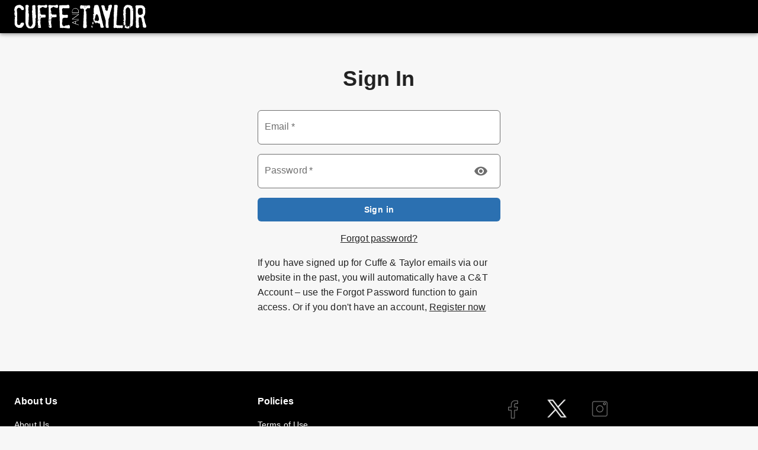

--- FILE ---
content_type: text/html; charset=utf-8
request_url: https://www.cuffeandtaylor.com/sign-in
body_size: 19927
content:
<!DOCTYPE html><html dir="ltr"><head><meta charSet="utf-8" data-next-head=""/><meta name="viewport" content="width=device-width" data-next-head=""/><meta data-direction="ltr" data-next-head=""/><meta data-theme-id="9092" data-next-head=""/><link rel="preload" href="https://networksites.livenationinternational.com/networksites/kfkmyj55/cuffe-and-taylor-logo-40.svg" as="image" data-next-head=""/><title data-next-head="">login | Cuffe &amp; Taylor</title><meta http-equiv="Content-Security-Policy" content="" data-next-head=""/><link rel="icon" type="image/png" href="https://networksites.livenationinternational.com/networksites/ynqp4wzv/favicon.ico" data-next-head=""/><link rel="apple-touch-icon" href="https://networksites.livenationinternational.com/networksites/ynqp4wzv/favicon.ico" data-next-head=""/><meta name="theme-color" content="#000000" data-next-head=""/><meta content="login | Log in to your C&amp;T account now to access our pre-sales" name="description" data-next-head=""/><meta name="keywords" data-next-head=""/><meta property="og:site_name" content="www.cuffeandtaylor.com" data-next-head=""/><meta name="robots" content="index,follow" data-next-head=""/><meta property="og:description" content="login | Log in to your C&amp;T account now to access our pre-sales" data-next-head=""/><meta property="og:keywords" data-next-head=""/><meta property="og:title" content="login | Cuffe &amp; Taylor" data-next-head=""/><link rel="preconnect" href="https://fonts.bunny.net" data-next-head=""/><noscript data-next-head=""><link href="https://fonts.bunny.net/css?family=Poppins:400,700&amp;display=swap" rel="stylesheet"/><link href="https://fonts.bunny.net/css?family=Poppins:400,700&amp;display=swap" rel="stylesheet"/></noscript><style data-emotion="css-global 16z0rg7">#__next{display:-webkit-box;display:-webkit-flex;display:-ms-flexbox;display:flex;-webkit-flex-direction:column;-ms-flex-direction:column;flex-direction:column;min-height:100vh;}html{scroll-behavior:smooth;}html[dir=rtl] *[data-flipped-when-rtl]{-webkit-transform:scaleX(-1);-moz-transform:scaleX(-1);-ms-transform:scaleX(-1);transform:scaleX(-1);}body{margin:0;overflow:auto;}</style><meta name="emotion-insertion-point" content=""/><style data-emotion="jajc-ltr-global wo6pb2"></style><style data-emotion="jajc-ltr-global 2rfz98"></style><style data-emotion="jajc-ltr-global 1prfaxn">@keyframes mui-auto-fill{from{display:block;}}@keyframes mui-auto-fill-cancel{from{display:block;}}</style><style data-emotion="jajc-ltr-global j2gq8i">html{-webkit-font-smoothing:antialiased;-moz-osx-font-smoothing:grayscale;box-sizing:border-box;-webkit-text-size-adjust:100%;}*,*::before,*::after{box-sizing:inherit;}strong,b{font-weight:700;}body{margin:0;color:#222222;font-family:"Poppins",sans-serif;font-weight:400;font-size:1rem;line-height:1.5;letter-spacing:0.00938em;background-color:#f7f7f7;}@media print{body{background-color:#fff;}}body::backdrop{background-color:#f7f7f7;}a:focus-visible{outline:2px solid #2795ff;outline-offset:2px;}</style><style data-emotion="jajc-ltr v8e2wc xcfzng 102m5vd 2o7ruh vdiaoa agjux3 jg15hv i9gxme 14mru52 60sxpi 3xlnbt 8rnkcc 1s0horc 103l4wj p61o0l 1wr74pr 1smue61 1t5xd7z 127m1qe 13ql9j4 1mj6hy8 wnfue5 1vdw5ib 1b8uc0m 137kvzu 1i2ylbv abqyn 15830to 9vd5ud 1gzwkrd zoz1s6 1dmnckk 1hgndew 13f292d b3vo36 v8ffcr sx5x20 1y96b29 1cn3yto xura0h 1i25iqd qsaw8 3v64nn xqf3sc yzfrej 1812k8l 4i8j8s uw7rez sagyqg 1xjdb58 1ffygld q0aq3v 15gufws 1dwxpqz 1yarcwc">.jajc-ltr-v8e2wc{position:absolute;width:1px;clip:rect(0 0 0 0);overflow:hidden;background-color:white;white-space:nowrap;font-size:18px;}.jajc-ltr-v8e2wc:focus{position:fixed;display:block;top:0;clip:initial;width:auto;padding:8px;z-index:2000;}.jajc-ltr-xcfzng{position:sticky;top:0;z-index:1100;}.jajc-ltr-102m5vd{background-color:#ffffff;color:#222222;transition:box-shadow 300ms cubic-bezier(0.4, 0, 0.2, 1) 0ms;box-shadow:var(--Paper-shadow);background-image:var(--Paper-overlay);display:flex;flex-direction:column;width:100%;box-sizing:border-box;flex-shrink:0;position:static;--AppBar-background:#2b70b1;--AppBar-color:#fff;background-color:var(--AppBar-background);color:var(--AppBar-color);background:#000000;color:#ffffff;}.jajc-ltr-102m5vd li:hover,.jajc-ltr-102m5vd a[role="button"]#logo:hover{background-color:transparent;}.jajc-ltr-102m5vd a[role="button"]:hover{background-color:rgba(255, 255, 255, 0.05);}.jajc-ltr-102m5vd a[aria-expanded=true]{background-color:rgba(255, 255, 255, 0.05);}.jajc-ltr-102m5vd div[role="button"]:hover:not(#active){background-color:rgba(255, 255, 255, 0.05);}@media (min-width:900px){.jajc-ltr-102m5vd{padding-right:24px;}}.jajc-ltr-2o7ruh{position:relative;display:flex;align-items:center;min-height:48px;min-height:56px;align-items:stretch;}.jajc-ltr-2o7ruh .MuiOutlinedInput-root.Mui-focused fieldset{border-color:#2795ff;}.jajc-ltr-vdiaoa{display:inline-flex;align-items:center;justify-content:center;position:relative;box-sizing:border-box;-webkit-tap-highlight-color:transparent;background-color:transparent;outline:0;border:0;margin:0;border-radius:0;padding:0;cursor:pointer;user-select:none;vertical-align:middle;-moz-appearance:none;-webkit-appearance:none;text-decoration:none;color:inherit;display:flex;flex-grow:1;justify-content:flex-start;align-items:center;position:relative;text-decoration:none;min-width:0;box-sizing:border-box;text-align:left;padding-top:8px;padding-bottom:8px;transition:background-color 150ms cubic-bezier(0.4, 0, 0.2, 1) 0ms;padding-left:16px;padding-right:16px;flex-grow:0;flex-shrink:0;margin-right:auto;background:transparent;padding-right:8px;}.jajc-ltr-vdiaoa::-moz-focus-inner{border-style:none;}.jajc-ltr-vdiaoa.Mui-disabled{pointer-events:none;cursor:default;}@media print{.jajc-ltr-vdiaoa{color-adjust:exact;}}.jajc-ltr-vdiaoa:focus-visible{outline:2px solid #2795ff;outline-offset:2px;}.jajc-ltr-vdiaoa:hover{text-decoration:none;background-color:rgba(0, 0, 0, 0.04);}@media (hover: none){.jajc-ltr-vdiaoa:hover{background-color:transparent;}}.jajc-ltr-vdiaoa.Mui-selected{background-color:rgba(43, 112, 177, 0.08);}.jajc-ltr-vdiaoa.Mui-selected.Mui-focusVisible{background-color:rgba(43, 112, 177, 0.2);}.jajc-ltr-vdiaoa.Mui-selected:hover{background-color:rgba(43, 112, 177, 0.12);}@media (hover: none){.jajc-ltr-vdiaoa.Mui-selected:hover{background-color:rgba(43, 112, 177, 0.08);}}.jajc-ltr-vdiaoa.Mui-focusVisible{background-color:rgba(0, 0, 0, 0.12);}.jajc-ltr-vdiaoa.Mui-disabled{opacity:0.38;}@media (min-width:768px){.jajc-ltr-vdiaoa{padding-left:24px;padding-right:16px;}}.jajc-ltr-agjux3{min-height:40px;width:100%;height:auto;aspect-ratio:auto;display:block;object-fit:contain;object-position:left;max-width:184px;max-height:40px;transition:ease 0.4s;}@media (min-width:900px){.jajc-ltr-agjux3{max-width:288px;max-height:72px;transition:ease 0.4s;}}.jajc-ltr-jg15hv{border:0;clip:rect(0px, 0px, 0px, 0px);width:1px;height:1px;margin:-1px;padding:0;overflow:hidden;position:absolute;white-space:nowrap;}.jajc-ltr-i9gxme{flex-grow:1;}.jajc-ltr-14mru52{display:flex;flex-direction:column;justify-content:center;margin:56px auto;scroll-margin-top:56px;max-width:1304px;padding:0px 24px;}@media (max-width:767.95px){.jajc-ltr-14mru52{margin:40px auto;}}@media (max-width:767.95px){.jajc-ltr-14mru52{padding:0px 16px;}}.jajc-ltr-60sxpi{width:100%;margin-left:auto;box-sizing:border-box;margin-right:auto;background-color:#000000;padding:40px 0px;}.jajc-ltr-60sxpi #copyright *{color:#ffffff;}.jajc-ltr-60sxpi ul{list-style-type:none;padding:0;}.jajc-ltr-3xlnbt{width:100%;margin-left:auto;box-sizing:border-box;margin-right:auto;padding-left:16px;padding-right:16px;}@media (min-width:768px){.jajc-ltr-3xlnbt{padding-left:24px;padding-right:24px;}}@media (min-width:1304px){.jajc-ltr-3xlnbt{max-width:1304px;}}.jajc-ltr-8rnkcc{box-sizing:border-box;display:flex;flex-wrap:wrap;width:100%;flex-direction:row;justify-content:space-between;}.jajc-ltr-1s0horc{box-sizing:border-box;margin:0;flex-direction:row;flex-basis:100%;flex-grow:0;max-width:100%;}@media (min-width:768px){.jajc-ltr-1s0horc{flex-basis:100%;flex-grow:0;max-width:100%;}}@media (min-width:900px){.jajc-ltr-1s0horc{flex-basis:66.666667%;flex-grow:0;max-width:66.666667%;}}@media (min-width:1100px){.jajc-ltr-1s0horc{flex-basis:66.666667%;flex-grow:0;max-width:66.666667%;}}@media (min-width:1304px){.jajc-ltr-1s0horc{flex-basis:66.666667%;flex-grow:0;max-width:66.666667%;}}.jajc-ltr-103l4wj{box-sizing:border-box;display:flex;flex-wrap:wrap;width:100%;flex-direction:row;row-gap:16px;}.jajc-ltr-p61o0l{box-sizing:border-box;margin:0;flex-direction:row;padding-right:16px;}@media (min-width:900px){.jajc-ltr-p61o0l{flex-basis:50%;flex-grow:0;max-width:50%;}}@media (min-width:1100px){.jajc-ltr-p61o0l{flex-basis:50%;flex-grow:0;max-width:50%;}}@media (min-width:1304px){.jajc-ltr-p61o0l{flex-basis:50%;flex-grow:0;max-width:50%;}}@media (min-width:0px){.jajc-ltr-p61o0l{display:none;}}@media (min-width:900px){.jajc-ltr-p61o0l{display:block;}}.jajc-ltr-1wr74pr{margin:0;font-family:"Poppins",sans-serif;color:#ffffff;font-size:1rem;line-height:1.375rem;margin-bottom:16px;color:#ffffff;font-weight:bold;margin-bottom:16px;background-color:#000000;margin-top:0px;}.jajc-ltr-1smue61{color:#ffffff;}.jajc-ltr-1t5xd7z{margin:0;font:inherit;line-height:inherit;letter-spacing:inherit;color:inherit;text-decoration:none;color:inherit;font-size:14px;}.jajc-ltr-1t5xd7z:hover{text-decoration:underline;}.jajc-ltr-127m1qe{box-sizing:border-box;margin:0;flex-direction:row;flex-basis:100%;flex-grow:0;max-width:100%;}@media (min-width:768px){.jajc-ltr-127m1qe{flex-basis:100%;flex-grow:0;max-width:100%;}}@media (min-width:900px){.jajc-ltr-127m1qe{flex-basis:100%;flex-grow:0;max-width:100%;}}@media (min-width:1100px){.jajc-ltr-127m1qe{flex-basis:100%;flex-grow:0;max-width:100%;}}@media (min-width:1304px){.jajc-ltr-127m1qe{flex-basis:100%;flex-grow:0;max-width:100%;}}@media (min-width:0px){.jajc-ltr-127m1qe{display:block;}}@media (min-width:900px){.jajc-ltr-127m1qe{display:none;}}.jajc-ltr-13ql9j4{margin-bottom:32px;}.jajc-ltr-13ql9j4 .MuiAccordion-root{border-top:1px solid rgba(255, 255, 255, 0.2)!important;background-color:#000000;background-image:none;}.jajc-ltr-13ql9j4 .MuiAccordion-root:last-child{border-bottom:1px solid rgba(255, 255, 255, 0.2)!important;}.jajc-ltr-13ql9j4 [data-component='OpenCloseIcon']:before{background:#ffffff;}.jajc-ltr-13ql9j4 [data-component='OpenCloseIcon']:after{background:#ffffff;}.jajc-ltr-13ql9j4 #panel-header{background-color:#000000;}.jajc-ltr-13ql9j4 h2{color:#ffffff;}.jajc-ltr-13ql9j4 div p{color:#ffffff!important;}.jajc-ltr-13ql9j4 a{color:#ffffff!important;}.jajc-ltr-13ql9j4 a:visited{color:#ffffff!important;}.jajc-ltr-13ql9j4 div{background-color:#000000;}.jajc-ltr-13ql9j4 .MuiAccordionDetails-root{background-color:#000000;}.jajc-ltr-1mj6hy8{background-color:#ffffff;color:#222222;transition:box-shadow 300ms cubic-bezier(0.4, 0, 0.2, 1) 0ms;box-shadow:var(--Paper-shadow);background-image:var(--Paper-overlay);position:relative;transition:margin 150ms cubic-bezier(0.4, 0, 0.2, 1) 0ms;overflow-anchor:none;border-top:1px solid rgba(34, 34, 34, 0.2);border-bottom:1px solid rgba(34, 34, 34, 0.2);background-color:#ffffff;box-shadow:none;}.jajc-ltr-1mj6hy8::before{position:absolute;left:0;top:-1px;right:0;height:1px;content:"";opacity:1;background-color:rgba(0, 0, 0, 0.12);transition:opacity 150ms cubic-bezier(0.4, 0, 0.2, 1) 0ms,background-color 150ms cubic-bezier(0.4, 0, 0.2, 1) 0ms;}.jajc-ltr-1mj6hy8:first-of-type::before{display:none;}.jajc-ltr-1mj6hy8.Mui-expanded::before{opacity:0;}.jajc-ltr-1mj6hy8.Mui-expanded:first-of-type{margin-top:0;}.jajc-ltr-1mj6hy8.Mui-expanded:last-of-type{margin-bottom:0;}.jajc-ltr-1mj6hy8.Mui-expanded+.jajc-ltr-1mj6hy8.Mui-expanded::before{display:none;}.jajc-ltr-1mj6hy8.Mui-disabled{background-color:rgba(0, 0, 0, 0.12);}.jajc-ltr-1mj6hy8.Mui-expanded{margin:16px 0;}.jajc-ltr-1mj6hy8 button:focus-visible{outline-offset:-2px;}.jajc-ltr-1mj6hy8:not(:last-child){border-bottom:0;}.jajc-ltr-1mj6hy8:before{display:none;}.jajc-ltr-1mj6hy8.Mui-expanded{margin:auto;}.jajc-ltr-wnfue5{all:unset;}.jajc-ltr-1vdw5ib{display:inline-flex;align-items:center;justify-content:center;position:relative;box-sizing:border-box;-webkit-tap-highlight-color:transparent;background-color:transparent;outline:0;border:0;margin:0;border-radius:0;padding:0;cursor:pointer;user-select:none;vertical-align:middle;-moz-appearance:none;-webkit-appearance:none;text-decoration:none;color:inherit;display:flex;width:100%;min-height:48px;padding:0px 16px;transition:min-height 150ms cubic-bezier(0.4, 0, 0.2, 1) 0ms,background-color 150ms cubic-bezier(0.4, 0, 0.2, 1) 0ms;min-height:56px;height:auto;font-family:"Poppins",sans-serif;}.jajc-ltr-1vdw5ib::-moz-focus-inner{border-style:none;}.jajc-ltr-1vdw5ib.Mui-disabled{pointer-events:none;cursor:default;}@media print{.jajc-ltr-1vdw5ib{color-adjust:exact;}}.jajc-ltr-1vdw5ib:focus-visible{outline:2px solid #2795ff;outline-offset:2px;}.jajc-ltr-1vdw5ib.Mui-focusVisible{background-color:rgba(0, 0, 0, 0.12);}.jajc-ltr-1vdw5ib.Mui-disabled{opacity:0.38;}.jajc-ltr-1vdw5ib:hover:not(.Mui-disabled){cursor:pointer;}.jajc-ltr-1vdw5ib.Mui-expanded{min-height:64px;}.jajc-ltr-1vdw5ib .MuiAccordionSummary-content{align-items:center;}.jajc-ltr-1vdw5ib.Mui-expanded{border-bottom:none;min-height:56px;height:auto;}.jajc-ltr-1vdw5ib p{width:calc(100% - 32px);}.jajc-ltr-1vdw5ib .Mui-expanded{margin:0 0;}.jajc-ltr-1b8uc0m{display:flex;text-align:start;flex-grow:1;margin:12px 0;transition:margin 150ms cubic-bezier(0.4, 0, 0.2, 1) 0ms;}.jajc-ltr-1b8uc0m.Mui-expanded{margin:20px 0;}.jajc-ltr-137kvzu{margin:0;font-size:1rem;line-height:1.5625rem;font-weight:700;}.jajc-ltr-1i2ylbv{position:relative;width:16px;height:16px;}.jajc-ltr-1i2ylbv:before{content:'';position:absolute;top:50%;transform:translateY(-50%);width:100%;height:2px;background:#222222;}.jajc-ltr-1i2ylbv:after{content:'';transition:all 200ms cubic-bezier(0.4, 0, 1, 1);position:absolute;left:50%;transform:translateX(-50%);height:100%;width:2px;background:#222222;}.jajc-ltr-abqyn{height:0;overflow:hidden;transition:height 300ms cubic-bezier(0.4, 0, 0.2, 1) 0ms;visibility:hidden;}.jajc-ltr-15830to{display:flex;width:100%;}.jajc-ltr-9vd5ud{width:100%;}.jajc-ltr-1gzwkrd{padding:8px 16px 16px;padding:0px 16px;flex-direction:column;overflow:auto;font-family:"Poppins",sans-serif;}.jajc-ltr-1gzwkrd img{max-width:100%;height:auto;}.jajc-ltr-1gzwkrd p{padding:0;margin-top:0;}.jajc-ltr-1gzwkrd a{color:#222222;}.jajc-ltr-1gzwkrd a:visited{color:#6e6e6e;}.jajc-ltr-zoz1s6{box-sizing:border-box;margin:0;flex-direction:row;flex-basis:100%;flex-grow:0;max-width:100%;}@media (min-width:768px){.jajc-ltr-zoz1s6{flex-basis:100%;flex-grow:0;max-width:100%;}}@media (min-width:900px){.jajc-ltr-zoz1s6{flex-basis:33.333333%;flex-grow:0;max-width:33.333333%;}}@media (min-width:1100px){.jajc-ltr-zoz1s6{flex-basis:33.333333%;flex-grow:0;max-width:33.333333%;}}@media (min-width:1304px){.jajc-ltr-zoz1s6{flex-basis:33.333333%;flex-grow:0;max-width:33.333333%;}}@media (max-width:899.95px){.jajc-ltr-zoz1s6{display:grid;grid-template-columns:repeat(2, 1fr);gap:32px;}}@media (max-width:767.95px){.jajc-ltr-zoz1s6{grid-template-columns:1fr;}}.jajc-ltr-1dmnckk{box-sizing:border-box;display:flex;flex-wrap:wrap;width:100%;flex-direction:row;margin-top:calc(-1 * 24px);width:calc(100% + 24px);margin-left:calc(-1 * 24px);}.jajc-ltr-1dmnckk>.MuiGrid-item{padding-top:24px;}.jajc-ltr-1dmnckk>.MuiGrid-item{padding-left:24px;}.jajc-ltr-1hgndew{box-sizing:border-box;margin:0;flex-direction:row;}@media (min-width:900px){.jajc-ltr-1hgndew{flex-basis:16.666667%;flex-grow:0;max-width:16.666667%;}}@media (min-width:1100px){.jajc-ltr-1hgndew{flex-basis:16.666667%;flex-grow:0;max-width:16.666667%;}}@media (min-width:1304px){.jajc-ltr-1hgndew{flex-basis:16.666667%;flex-grow:0;max-width:16.666667%;}}.jajc-ltr-13f292d{margin:0;flex-shrink:0;border-width:0;border-style:solid;border-color:rgba(0, 0, 0, 0.12);border-bottom-width:thin;border-color:rgba(110, 110, 110, 0.2);border-color:rgba(255, 255, 255, 0.2)!important;margin-top:40px;}.jajc-ltr-b3vo36{margin-top:32px;font-size:14px;}.jajc-ltr-v8ffcr{margin:0;font-size:1rem;line-height:1.5625rem;}.jajc-ltr-v8ffcr.jajc-ltr-v8ffcr a{color:#222222;}.jajc-ltr-v8ffcr.jajc-ltr-v8ffcr a:visited{color:#222222;}.jajc-ltr-sx5x20{border-radius:0;position:sticky;bottom:0;z-index:1100;display:flex;flex-direction:column;}.jajc-ltr-sx5x20>*{border-radius:0!important;}.jajc-ltr-1y96b29{margin-top:40px;margin-bottom:80px;}.jajc-ltr-1cn3yto{box-sizing:border-box;display:flex;flex-wrap:wrap;width:100%;flex-direction:row;justify-content:center;}.jajc-ltr-xura0h{box-sizing:border-box;margin:0;flex-direction:row;flex-basis:100%;flex-grow:0;max-width:100%;display:flex;flex-direction:column;align-items:center;}@media (min-width:768px){.jajc-ltr-xura0h{flex-basis:50%;flex-grow:0;max-width:50%;}}@media (min-width:900px){.jajc-ltr-xura0h{flex-basis:50%;flex-grow:0;max-width:50%;}}@media (min-width:1100px){.jajc-ltr-xura0h{flex-basis:33.333333%;flex-grow:0;max-width:33.333333%;}}@media (min-width:1304px){.jajc-ltr-xura0h{flex-basis:33.333333%;flex-grow:0;max-width:33.333333%;}}.jajc-ltr-1i25iqd{margin:0;font-family:"Poppins",sans-serif;font-size:1.625rem;line-height:2rem;margin-bottom:32px;text-align:center;}@media (min-width:768px){.jajc-ltr-1i25iqd{font-size:2.25rem;line-height:2.625rem;}}@media (max-width:767.95px){.jajc-ltr-1i25iqd{margin-bottom:16px;}}.jajc-ltr-qsaw8{width:100%;}.jajc-ltr-3v64nn{display:inline-flex;flex-direction:column;position:relative;min-width:0;padding:0;margin:0;border:0;vertical-align:top;width:100%;border-radius:6px;margin-bottom:16px;}.jajc-ltr-xqf3sc{color:#6e6e6e;font-family:"Poppins",sans-serif;font-weight:400;font-size:1rem;line-height:1.4375em;letter-spacing:0.00938em;padding:0;position:relative;display:block;transform-origin:top left;white-space:nowrap;overflow:hidden;text-overflow:ellipsis;max-width:100%;position:absolute;left:0;top:0;transform:translate(0, 20px) scale(1);transition:color 200ms cubic-bezier(0.0, 0, 0.2, 1) 0ms,transform 200ms cubic-bezier(0.0, 0, 0.2, 1) 0ms,max-width 200ms cubic-bezier(0.0, 0, 0.2, 1) 0ms;z-index:1;pointer-events:none;transform:translate(12px, 16px) scale(1);max-width:calc(100% - 24px);background-color:inherit;color:#6e6e6e;}.jajc-ltr-xqf3sc.Mui-focused{color:#2b70b1;}.jajc-ltr-xqf3sc.Mui-disabled{color:rgba(0, 0, 0, 0.38);}.jajc-ltr-xqf3sc.Mui-error{color:#d41633;}.jajc-ltr-xqf3sc.MuiInputLabel-root.MuiFilledInput-root{color:#6e6e6e;}.jajc-ltr-xqf3sc.MuiInputLabel-root.Mui-focused{color:#6e6e6e;}.jajc-ltr-yzfrej.Mui-error{color:#d41633;}.jajc-ltr-1812k8l{font-family:"Poppins",sans-serif;font-weight:400;font-size:1rem;line-height:1.4375em;letter-spacing:0.00938em;color:#222222;box-sizing:border-box;position:relative;cursor:text;display:inline-flex;align-items:center;width:100%;position:relative;background-color:rgba(0, 0, 0, 0.06);border-top-left-radius:6px;border-top-right-radius:6px;transition:background-color 200ms cubic-bezier(0.0, 0, 0.2, 1) 0ms;color:#222222;background-color:#ffffff;border-radius:6px;border:1px solid #6e6e6e;}.jajc-ltr-1812k8l.Mui-disabled{color:rgba(0, 0, 0, 0.38);cursor:default;}.jajc-ltr-1812k8l:focus-visible{outline:2px solid #2795ff;outline-offset:2px;}.jajc-ltr-1812k8l:hover{background-color:rgba(0, 0, 0, 0.09);}@media (hover: none){.jajc-ltr-1812k8l:hover{background-color:rgba(0, 0, 0, 0.06);}}.jajc-ltr-1812k8l.Mui-focused{background-color:rgba(0, 0, 0, 0.06);}.jajc-ltr-1812k8l.Mui-disabled{background-color:rgba(0, 0, 0, 0.12);}.jajc-ltr-1812k8l::after{left:0;bottom:0;content:"";position:absolute;right:0;transform:scaleX(0);transition:transform 200ms cubic-bezier(0.0, 0, 0.2, 1) 0ms;pointer-events:none;}.jajc-ltr-1812k8l.Mui-focused:after{transform:scaleX(1) translateX(0);}.jajc-ltr-1812k8l.Mui-error::before,.jajc-ltr-1812k8l.Mui-error::after{border-bottom-color:#d41633;}.jajc-ltr-1812k8l::before{border-bottom:1px solid rgba(0, 0, 0, 0.42);left:0;bottom:0;content:"\00a0";position:absolute;right:0;transition:border-bottom-color 200ms cubic-bezier(0.4, 0, 0.2, 1) 0ms;pointer-events:none;}.jajc-ltr-1812k8l:hover:not(.Mui-disabled, .Mui-error):before{border-bottom:1px solid #222222;}.jajc-ltr-1812k8l.Mui-disabled:before{border-bottom-style:dotted;}.jajc-ltr-1812k8l::after{border-bottom:2px solid #2b70b1;}.jajc-ltr-1812k8l:has(input:focus-visible){outline:2px solid #2795ff;outline-offset:-2px;}.jajc-ltr-1812k8l .MuiOutlinedInput-input{color:#222222;padding-left:14px;}.jajc-ltr-1812k8l .MuiInputAdornment-root,.jajc-ltr-1812k8l .MuiButtonBase-root{color:#6e6e6e;}.jajc-ltr-1812k8l .MuiInputLabel-root,.jajc-ltr-1812k8l .MuiInputLabel-filled{background-color:#ffffff;color:#6e6e6e;}.jajc-ltr-1812k8l.Mui-focused{background-color:#ffffff;}.jajc-ltr-1812k8l:hover{background-color:#ffffff;border-color:#222222;}.jajc-ltr-1812k8l :-webkit-autofill{border-bottom-right-radius:inherit;border-bottom-left-radius:inherit;-webkit-box-shadow:0 0 0 1000px #ffffff inset;-webkit-text-fill-color:#222222;}.jajc-ltr-1812k8l::before,.jajc-ltr-1812k8l::after{display:none;}.jajc-ltr-4i8j8s{font:inherit;letter-spacing:inherit;color:currentColor;padding:4px 0 5px;border:0;box-sizing:content-box;background:none;height:1.4375em;margin:0;-webkit-tap-highlight-color:transparent;display:block;min-width:0;width:100%;animation-name:mui-auto-fill-cancel;animation-duration:10ms;padding-top:25px;padding-right:12px;padding-bottom:8px;padding-left:12px;}.jajc-ltr-4i8j8s::-webkit-input-placeholder{color:currentColor;opacity:0.42;transition:opacity 200ms cubic-bezier(0.4, 0, 0.2, 1) 0ms;}.jajc-ltr-4i8j8s::-moz-placeholder{color:currentColor;opacity:0.42;transition:opacity 200ms cubic-bezier(0.4, 0, 0.2, 1) 0ms;}.jajc-ltr-4i8j8s::-ms-input-placeholder{color:currentColor;opacity:0.42;transition:opacity 200ms cubic-bezier(0.4, 0, 0.2, 1) 0ms;}.jajc-ltr-4i8j8s:focus{outline:0;}.jajc-ltr-4i8j8s:invalid{box-shadow:none;}.jajc-ltr-4i8j8s::-webkit-search-decoration{-webkit-appearance:none;}label[data-shrink=false]+.MuiInputBase-formControl .jajc-ltr-4i8j8s::-webkit-input-placeholder{opacity:0!important;}label[data-shrink=false]+.MuiInputBase-formControl .jajc-ltr-4i8j8s::-moz-placeholder{opacity:0!important;}label[data-shrink=false]+.MuiInputBase-formControl .jajc-ltr-4i8j8s::-ms-input-placeholder{opacity:0!important;}label[data-shrink=false]+.MuiInputBase-formControl .jajc-ltr-4i8j8s:focus::-webkit-input-placeholder{opacity:0.42;}label[data-shrink=false]+.MuiInputBase-formControl .jajc-ltr-4i8j8s:focus::-moz-placeholder{opacity:0.42;}label[data-shrink=false]+.MuiInputBase-formControl .jajc-ltr-4i8j8s:focus::-ms-input-placeholder{opacity:0.42;}.jajc-ltr-4i8j8s.Mui-disabled{opacity:1;-webkit-text-fill-color:rgba(0, 0, 0, 0.38);}.jajc-ltr-4i8j8s:-webkit-autofill{animation-duration:5000s;animation-name:mui-auto-fill;}.jajc-ltr-4i8j8s:-webkit-autofill{border-top-left-radius:inherit;border-top-right-radius:inherit;}.jajc-ltr-uw7rez{font-family:"Poppins",sans-serif;font-weight:400;font-size:1rem;line-height:1.4375em;letter-spacing:0.00938em;color:#222222;box-sizing:border-box;position:relative;cursor:text;display:inline-flex;align-items:center;width:100%;position:relative;background-color:rgba(0, 0, 0, 0.06);border-top-left-radius:6px;border-top-right-radius:6px;transition:background-color 200ms cubic-bezier(0.0, 0, 0.2, 1) 0ms;padding-right:12px;color:#222222;background-color:#ffffff;border-radius:6px;border:1px solid #6e6e6e;}.jajc-ltr-uw7rez.Mui-disabled{color:rgba(0, 0, 0, 0.38);cursor:default;}.jajc-ltr-uw7rez:focus-visible{outline:2px solid #2795ff;outline-offset:2px;}.jajc-ltr-uw7rez:hover{background-color:rgba(0, 0, 0, 0.09);}@media (hover: none){.jajc-ltr-uw7rez:hover{background-color:rgba(0, 0, 0, 0.06);}}.jajc-ltr-uw7rez.Mui-focused{background-color:rgba(0, 0, 0, 0.06);}.jajc-ltr-uw7rez.Mui-disabled{background-color:rgba(0, 0, 0, 0.12);}.jajc-ltr-uw7rez::after{left:0;bottom:0;content:"";position:absolute;right:0;transform:scaleX(0);transition:transform 200ms cubic-bezier(0.0, 0, 0.2, 1) 0ms;pointer-events:none;}.jajc-ltr-uw7rez.Mui-focused:after{transform:scaleX(1) translateX(0);}.jajc-ltr-uw7rez.Mui-error::before,.jajc-ltr-uw7rez.Mui-error::after{border-bottom-color:#d41633;}.jajc-ltr-uw7rez::before{border-bottom:1px solid rgba(0, 0, 0, 0.42);left:0;bottom:0;content:"\00a0";position:absolute;right:0;transition:border-bottom-color 200ms cubic-bezier(0.4, 0, 0.2, 1) 0ms;pointer-events:none;}.jajc-ltr-uw7rez:hover:not(.Mui-disabled, .Mui-error):before{border-bottom:1px solid #222222;}.jajc-ltr-uw7rez.Mui-disabled:before{border-bottom-style:dotted;}.jajc-ltr-uw7rez::after{border-bottom:2px solid #2b70b1;}.jajc-ltr-uw7rez:has(input:focus-visible){outline:2px solid #2795ff;outline-offset:-2px;}.jajc-ltr-uw7rez .MuiOutlinedInput-input{color:#222222;padding-left:14px;}.jajc-ltr-uw7rez .MuiInputAdornment-root,.jajc-ltr-uw7rez .MuiButtonBase-root{color:#6e6e6e;}.jajc-ltr-uw7rez .MuiInputLabel-root,.jajc-ltr-uw7rez .MuiInputLabel-filled{background-color:#ffffff;color:#6e6e6e;}.jajc-ltr-uw7rez.Mui-focused{background-color:#ffffff;}.jajc-ltr-uw7rez:hover{background-color:#ffffff;border-color:#222222;}.jajc-ltr-uw7rez :-webkit-autofill{border-bottom-right-radius:inherit;border-bottom-left-radius:inherit;-webkit-box-shadow:0 0 0 1000px #ffffff inset;-webkit-text-fill-color:#222222;}.jajc-ltr-uw7rez::before,.jajc-ltr-uw7rez::after{display:none;}.jajc-ltr-sagyqg{font:inherit;letter-spacing:inherit;color:currentColor;padding:4px 0 5px;border:0;box-sizing:content-box;background:none;height:1.4375em;margin:0;-webkit-tap-highlight-color:transparent;display:block;min-width:0;width:100%;animation-name:mui-auto-fill-cancel;animation-duration:10ms;padding-top:25px;padding-right:12px;padding-bottom:8px;padding-left:12px;padding-right:0;}.jajc-ltr-sagyqg::-webkit-input-placeholder{color:currentColor;opacity:0.42;transition:opacity 200ms cubic-bezier(0.4, 0, 0.2, 1) 0ms;}.jajc-ltr-sagyqg::-moz-placeholder{color:currentColor;opacity:0.42;transition:opacity 200ms cubic-bezier(0.4, 0, 0.2, 1) 0ms;}.jajc-ltr-sagyqg::-ms-input-placeholder{color:currentColor;opacity:0.42;transition:opacity 200ms cubic-bezier(0.4, 0, 0.2, 1) 0ms;}.jajc-ltr-sagyqg:focus{outline:0;}.jajc-ltr-sagyqg:invalid{box-shadow:none;}.jajc-ltr-sagyqg::-webkit-search-decoration{-webkit-appearance:none;}label[data-shrink=false]+.MuiInputBase-formControl .jajc-ltr-sagyqg::-webkit-input-placeholder{opacity:0!important;}label[data-shrink=false]+.MuiInputBase-formControl .jajc-ltr-sagyqg::-moz-placeholder{opacity:0!important;}label[data-shrink=false]+.MuiInputBase-formControl .jajc-ltr-sagyqg::-ms-input-placeholder{opacity:0!important;}label[data-shrink=false]+.MuiInputBase-formControl .jajc-ltr-sagyqg:focus::-webkit-input-placeholder{opacity:0.42;}label[data-shrink=false]+.MuiInputBase-formControl .jajc-ltr-sagyqg:focus::-moz-placeholder{opacity:0.42;}label[data-shrink=false]+.MuiInputBase-formControl .jajc-ltr-sagyqg:focus::-ms-input-placeholder{opacity:0.42;}.jajc-ltr-sagyqg.Mui-disabled{opacity:1;-webkit-text-fill-color:rgba(0, 0, 0, 0.38);}.jajc-ltr-sagyqg:-webkit-autofill{animation-duration:5000s;animation-name:mui-auto-fill;}.jajc-ltr-sagyqg:-webkit-autofill{border-top-left-radius:inherit;border-top-right-radius:inherit;}.jajc-ltr-1xjdb58{display:flex;max-height:2em;align-items:center;white-space:nowrap;color:rgba(0, 0, 0, 0.54);margin-left:8px;margin-inline-start:4px;}.jajc-ltr-1xjdb58.MuiInputAdornment-positionStart.jajc-ltr-1xjdb58:not(.MuiInputAdornment-hiddenLabel){margin-top:16px;}.jajc-ltr-1ffygld{display:inline-flex;align-items:center;justify-content:center;position:relative;box-sizing:border-box;-webkit-tap-highlight-color:transparent;background-color:transparent;outline:0;border:0;margin:0;border-radius:0;padding:0;cursor:pointer;user-select:none;vertical-align:middle;-moz-appearance:none;-webkit-appearance:none;text-decoration:none;color:inherit;text-align:center;flex:0 0 auto;font-size:1.5rem;padding:8px;border-radius:50%;color:rgba(0, 0, 0, 0.54);transition:background-color 150ms cubic-bezier(0.4, 0, 0.2, 1) 0ms;--IconButton-hoverBg:rgba(0, 0, 0, 0.04);}.jajc-ltr-1ffygld::-moz-focus-inner{border-style:none;}.jajc-ltr-1ffygld.Mui-disabled{pointer-events:none;cursor:default;}@media print{.jajc-ltr-1ffygld{color-adjust:exact;}}.jajc-ltr-1ffygld:focus-visible{outline:2px solid #2795ff;outline-offset:2px;}.jajc-ltr-1ffygld:hover{background-color:var(--IconButton-hoverBg);}@media (hover: none){.jajc-ltr-1ffygld:hover{background-color:transparent;}}.jajc-ltr-1ffygld.Mui-disabled{background-color:transparent;color:rgba(0, 0, 0, 0.26);}.jajc-ltr-1ffygld.MuiIconButton-loading{color:transparent;}.jajc-ltr-q0aq3v{user-select:none;width:1em;height:1em;display:inline-block;flex-shrink:0;transition:fill 200ms cubic-bezier(0.4, 0, 0.2, 1) 0ms;fill:currentColor;font-size:1.5rem;color:#6e6e6e;}.jajc-ltr-15gufws{display:inline-flex;align-items:center;justify-content:center;position:relative;box-sizing:border-box;-webkit-tap-highlight-color:transparent;background-color:transparent;outline:0;border:0;margin:0;border-radius:0;padding:0;cursor:pointer;user-select:none;vertical-align:middle;-moz-appearance:none;-webkit-appearance:none;text-decoration:none;color:inherit;font-family:"Poppins",sans-serif;font-weight:500;font-size:0.875rem;line-height:1.75;letter-spacing:0.02857em;text-transform:uppercase;min-width:64px;padding:6px 16px;border:0;border-radius:6px;transition:background-color 250ms cubic-bezier(0.4, 0, 0.2, 1) 0ms,box-shadow 250ms cubic-bezier(0.4, 0, 0.2, 1) 0ms,border-color 250ms cubic-bezier(0.4, 0, 0.2, 1) 0ms,color 250ms cubic-bezier(0.4, 0, 0.2, 1) 0ms;color:var(--variant-containedColor);background-color:var(--variant-containedBg);box-shadow:0px 3px 1px -2px rgba(0,0,0,0.2),0px 2px 2px 0px rgba(0,0,0,0.14),0px 1px 5px 0px rgba(0,0,0,0.12);--variant-textColor:#2b70b1;--variant-outlinedColor:#2b70b1;--variant-outlinedBorder:rgba(43, 112, 177, 0.5);--variant-containedColor:#fff;--variant-containedBg:#2b70b1;box-shadow:none;width:100%;transition:background-color 250ms cubic-bezier(0.4, 0, 0.2, 1) 0ms,box-shadow 250ms cubic-bezier(0.4, 0, 0.2, 1) 0ms,border-color 250ms cubic-bezier(0.4, 0, 0.2, 1) 0ms;border-radius:calc(infinity * 1px);font-weight:bold;text-transform:none;color:#ffffff;font-size:0.875rem;line-height:1.25rem;padding:10px 16px;margin-bottom:16px;}.jajc-ltr-15gufws::-moz-focus-inner{border-style:none;}.jajc-ltr-15gufws.Mui-disabled{pointer-events:none;cursor:default;}@media print{.jajc-ltr-15gufws{color-adjust:exact;}}.jajc-ltr-15gufws:focus-visible{outline:2px solid #2795ff;outline-offset:2px;}.jajc-ltr-15gufws:hover{text-decoration:none;}.jajc-ltr-15gufws.Mui-disabled{color:rgba(0, 0, 0, 0.26);}.jajc-ltr-15gufws:hover{box-shadow:0px 2px 4px -1px rgba(0,0,0,0.2),0px 4px 5px 0px rgba(0,0,0,0.14),0px 1px 10px 0px rgba(0,0,0,0.12);}@media (hover: none){.jajc-ltr-15gufws:hover{box-shadow:0px 3px 1px -2px rgba(0,0,0,0.2),0px 2px 2px 0px rgba(0,0,0,0.14),0px 1px 5px 0px rgba(0,0,0,0.12);}}.jajc-ltr-15gufws:active{box-shadow:0px 5px 5px -3px rgba(0,0,0,0.2),0px 8px 10px 1px rgba(0,0,0,0.14),0px 3px 14px 2px rgba(0,0,0,0.12);}.jajc-ltr-15gufws.Mui-focusVisible{box-shadow:0px 3px 5px -1px rgba(0,0,0,0.2),0px 6px 10px 0px rgba(0,0,0,0.14),0px 1px 18px 0px rgba(0,0,0,0.12);}.jajc-ltr-15gufws.Mui-disabled{color:rgba(0, 0, 0, 0.26);box-shadow:none;background-color:rgba(0, 0, 0, 0.12);}@media (hover: hover){.jajc-ltr-15gufws:hover{--variant-containedBg:rgb(30, 78, 123);--variant-textBg:rgba(43, 112, 177, 0.04);--variant-outlinedBorder:#2b70b1;--variant-outlinedBg:rgba(43, 112, 177, 0.04);}}.jajc-ltr-15gufws:hover{box-shadow:none;}.jajc-ltr-15gufws.Mui-focusVisible{box-shadow:none;}.jajc-ltr-15gufws:active{box-shadow:none;}.jajc-ltr-15gufws.Mui-disabled{box-shadow:none;}.jajc-ltr-15gufws.MuiButton-loading{color:transparent;}.jajc-ltr-1dwxpqz{margin:0;font-size:1rem;line-height:1.5625rem;margin-bottom:16px;}.jajc-ltr-1yarcwc{color:#222222!important;}</style><noscript data-n-css=""></noscript><script defer="" nomodule="" src="/_next/static/chunks/polyfills-42372ed130431b0a.js"></script><script defer="" src="/_next/static/chunks/187.3facf09c1a342a1a.js"></script><script src="/_next/static/chunks/webpack-fbe48fd244ef9740.js" defer=""></script><script src="/_next/static/chunks/framework-0375c3968aff1b11.js" defer=""></script><script src="/_next/static/chunks/main-ade69c3c8f8d2d55.js" defer=""></script><script src="/_next/static/chunks/pages/_app-35fa4903f9692acc.js" defer=""></script><script src="/_next/static/chunks/32f36161-59b3c60fded95ce7.js" defer=""></script><script src="/_next/static/chunks/576-1282d634043bcd42.js" defer=""></script><script src="/_next/static/chunks/277-8fc762c50c734f7f.js" defer=""></script><script src="/_next/static/chunks/532-df34d822533b1525.js" defer=""></script><script src="/_next/static/chunks/pages/_site/%5BsiteId%5D/%5B%5B...path%5D%5D-70ecdf81d0c78848.js" defer=""></script><script src="/_next/static/RTdv591VDN1aAW82oapaM/_buildManifest.js" defer=""></script><script src="/_next/static/RTdv591VDN1aAW82oapaM/_ssgManifest.js" defer=""></script></head><body><div id="__next"><aside role="complementary" aria-label="Skip to main content"><a href="#main" class="jajc-ltr-v8e2wc">Skip to main content</a></aside><header class="jajc-ltr-xcfzng"><div class="MuiPaper-root MuiPaper-elevation MuiPaper-elevation4 MuiAppBar-root MuiAppBar-colorPrimary MuiAppBar-positionStatic jajc-ltr-102m5vd" style="--Paper-shadow:0px 2px 4px -1px rgba(0,0,0,0.2),0px 4px 5px 0px rgba(0,0,0,0.14),0px 1px 10px 0px rgba(0,0,0,0.12)"><nav class="MuiToolbar-root MuiToolbar-dense jajc-ltr-2o7ruh" aria-label="Primary"><a class="MuiButtonBase-root MuiListItemButton-root MuiListItemButton-gutters MuiListItemButton-root MuiListItemButton-gutters jajc-ltr-vdiaoa" tabindex="0" id="logo" href="/"><img alt="Site logo - www.cuffeandtaylor.com - go to homepage" width="140" height="0" decoding="async" data-nimg="1" class="jajc-ltr-agjux3" style="color:transparent" src="https://networksites.livenationinternational.com/networksites/kfkmyj55/cuffe-and-taylor-logo-40.svg"/></a></nav></div></header><main class="jajc-ltr-i9gxme"><div class="jajc-ltr-1y96b29"><div id="main"><div class="jajc-ltr-14mru52"><div class="MuiGrid-root MuiGrid-container jajc-ltr-1cn3yto" data-testid="content-sign-in-module"><div class="MuiGrid-root MuiGrid-item MuiGrid-grid-xs-12 MuiGrid-grid-sm-6 MuiGrid-grid-lg-4 jajc-ltr-xura0h"><h1 class="MuiTypography-root MuiTypography-header1 jajc-ltr-1i25iqd" data-testid="content-sign-in-module__title">Sign In</h1><form data-testid="content-sign-in-module__form" class="jajc-ltr-qsaw8"><div class="MuiFormControl-root MuiFormControl-fullWidth MuiTextField-root jajc-ltr-3v64nn"><label class="MuiFormLabel-root MuiInputLabel-root MuiInputLabel-formControl MuiInputLabel-animated MuiInputLabel-sizeMedium MuiInputLabel-filled MuiFormLabel-colorPrimary Mui-required MuiInputLabel-root MuiInputLabel-formControl MuiInputLabel-animated MuiInputLabel-sizeMedium MuiInputLabel-filled jajc-ltr-xqf3sc" data-shrink="false" for=":R2ctala56:" id=":R2ctala56:-label">Email<span aria-hidden="true" class="MuiFormLabel-asterisk MuiInputLabel-asterisk jajc-ltr-yzfrej"> <!-- -->*</span></label><div class="MuiInputBase-root MuiFilledInput-root MuiFilledInput-underline MuiInputBase-colorPrimary MuiInputBase-fullWidth MuiInputBase-formControl jajc-ltr-1812k8l"><input aria-invalid="false" id=":R2ctala56:" name="EmailAddress" required="" type="email" class="MuiInputBase-input MuiFilledInput-input jajc-ltr-4i8j8s"/></div></div><div class="MuiFormControl-root MuiFormControl-fullWidth MuiTextField-root jajc-ltr-3v64nn"><label class="MuiFormLabel-root MuiInputLabel-root MuiInputLabel-formControl MuiInputLabel-animated MuiInputLabel-sizeMedium MuiInputLabel-filled MuiFormLabel-colorPrimary Mui-required MuiInputLabel-root MuiInputLabel-formControl MuiInputLabel-animated MuiInputLabel-sizeMedium MuiInputLabel-filled jajc-ltr-xqf3sc" data-shrink="false" for=":R2ktala56:" id=":R2ktala56:-label">Password<span aria-hidden="true" class="MuiFormLabel-asterisk MuiInputLabel-asterisk jajc-ltr-yzfrej"> <!-- -->*</span></label><div class="MuiInputBase-root MuiFilledInput-root MuiFilledInput-underline MuiFilledInput-adornedEnd MuiInputBase-colorPrimary MuiInputBase-fullWidth MuiInputBase-formControl MuiInputBase-adornedEnd jajc-ltr-uw7rez"><input aria-invalid="false" id=":R2ktala56:" name="Password" required="" type="password" minLength="6" class="MuiInputBase-input MuiFilledInput-input MuiInputBase-inputAdornedEnd jajc-ltr-sagyqg"/><div class="MuiInputAdornment-root MuiInputAdornment-positionEnd MuiInputAdornment-filled MuiInputAdornment-sizeMedium jajc-ltr-1xjdb58"><button class="MuiButtonBase-root MuiIconButton-root MuiIconButton-sizeMedium jajc-ltr-1ffygld" tabindex="0" type="button" id=":Rktamktala56:"><svg class="MuiSvgIcon-root MuiSvgIcon-fontSizeMedium jajc-ltr-q0aq3v" focusable="false" role="img" viewBox="0 0 24 24" data-testid="VisibilityIcon"><path d="M12 4.5C7 4.5 2.73 7.61 1 12c1.73 4.39 6 7.5 11 7.5s9.27-3.11 11-7.5c-1.73-4.39-6-7.5-11-7.5M12 17c-2.76 0-5-2.24-5-5s2.24-5 5-5 5 2.24 5 5-2.24 5-5 5m0-8c-1.66 0-3 1.34-3 3s1.34 3 3 3 3-1.34 3-3-1.34-3-3-3"></path><title>Toggle password visibility - password hidden</title></svg></button></div></div></div><button class="MuiButtonBase-root MuiButton-root MuiButton-contained MuiButton-containedPrimary MuiButton-sizeMedium MuiButton-containedSizeMedium MuiButton-colorPrimary MuiButton-disableElevation MuiButton-fullWidth MuiButton-root MuiButton-contained MuiButton-containedPrimary MuiButton-sizeMedium MuiButton-containedSizeMedium MuiButton-colorPrimary MuiButton-disableElevation MuiButton-fullWidth jajc-ltr-15gufws" tabindex="0" type="submit" id=":R2stala56:" data-testid="content-sign-in-module__submit-button">Sign in</button></form><p class="MuiTypography-root MuiTypography-paragraph jajc-ltr-1dwxpqz" data-testid="content-sign-in-module__forgot-password-text"><a class="jajc-ltr-1yarcwc" href="/forgot-password">Forgot password?</a></p><p class="MuiTypography-root MuiTypography-paragraph jajc-ltr-1dwxpqz" data-testid="content-sign-in-module__register-now-text">If you have signed up for Cuffe &amp; Taylor emails via our website in the past, you will automatically have a C&amp;T Account – use the Forgot Password function to gain access. Or if you don&#x27;t have an account, <a class="jajc-ltr-1yarcwc" href="/register">Register now</a></p></div></div></div></div></div></main><footer><div class="MuiContainer-root MuiContainer-disableGutters jajc-ltr-60sxpi"><div class="MuiContainer-root MuiContainer-maxWidthXl jajc-ltr-3xlnbt"><div class="MuiGrid-root MuiGrid-container jajc-ltr-8rnkcc"><div class="MuiGrid-root MuiGrid-item MuiGrid-grid-xs-12 MuiGrid-grid-md-8 jajc-ltr-1s0horc"><div class="MuiGrid-root MuiGrid-container jajc-ltr-103l4wj"><nav class="MuiGrid-root MuiGrid-item MuiGrid-grid-md-6 jajc-ltr-p61o0l" aria-labelledby=":R2cpl76:0"><h2 class="MuiTypography-root MuiTypography-header4 jajc-ltr-1wr74pr" id=":R2cpl76:0">About Us </h2><ul class="MuiBox-root jajc-ltr-1smue61"><li><a class="MuiTypography-root MuiTypography-inherit MuiLink-root MuiLink-underlineHover jajc-ltr-1t5xd7z" target="_self" href="/about-us">About Us</a></li><li><a class="MuiTypography-root MuiTypography-inherit MuiLink-root MuiLink-underlineHover jajc-ltr-1t5xd7z" target="_blank" href="https://livenation.wd1.myworkdayjobs.com/en-US/LNExternalSite?q=cuffe+taylor&amp;fbclid=IwAR141kVX_eU-EFHvLNDhxfZpVSMYCsEvqaXC7gIGwv0ZUdY5nZETtkV8mo4_aem_Aa4bedV-Bf06EebMBKAiI1IYo7vQ4JppmckRrSP3UrGBlVvYfogQ68jwRsMyLcUysrY">Jobs</a></li><li><a class="MuiTypography-root MuiTypography-inherit MuiLink-root MuiLink-underlineHover jajc-ltr-1t5xd7z" target="_blank" href="https://cuffeandtaylorhelp.zendesk.com/hc/en-gb">Contact Us</a></li><li><a class="MuiTypography-root MuiTypography-inherit MuiLink-root MuiLink-underlineHover jajc-ltr-1t5xd7z" target="_self" href="/ticket-scams">Ticket Scams</a></li><li><a class="MuiTypography-root MuiTypography-inherit MuiLink-root MuiLink-underlineHover jajc-ltr-1t5xd7z" target="_self" href="/competitions-tcs">Competitions T&amp;Cs</a></li></ul></nav><nav class="MuiGrid-root MuiGrid-item MuiGrid-grid-md-6 jajc-ltr-p61o0l" aria-labelledby=":R2cpl76:1"><h2 class="MuiTypography-root MuiTypography-header4 jajc-ltr-1wr74pr" id=":R2cpl76:1">Policies</h2><ul class="MuiBox-root jajc-ltr-1smue61"><li><a class="MuiTypography-root MuiTypography-inherit MuiLink-root MuiLink-underlineHover jajc-ltr-1t5xd7z" target="_self" href="/terms-of-use">Terms of Use</a></li><li><a class="MuiTypography-root MuiTypography-inherit MuiLink-root MuiLink-underlineHover jajc-ltr-1t5xd7z" target="_self" href="/privacy-policy">Privacy Policy</a></li><li><a class="MuiTypography-root MuiTypography-inherit MuiLink-root MuiLink-underlineHover jajc-ltr-1t5xd7z" target="_self" href="/cookies">Cookies</a></li><li><a class="MuiTypography-root MuiTypography-inherit MuiLink-root MuiLink-underlineHover jajc-ltr-1t5xd7z" target="_self" href="/ticket-terms">Ticket Terms &amp; Conditions</a></li><li><a class="MuiTypography-root MuiTypography-inherit MuiLink-root MuiLink-underlineHover jajc-ltr-1t5xd7z" target="_blank" href="https://www.livenation.co.uk/ModernSlaveryStatement">Modern Slavery Statement</a></li><li><a class="MuiTypography-root MuiTypography-inherit MuiLink-root MuiLink-underlineHover jajc-ltr-1t5xd7z" target="_blank" href="https://www.livenation.co.uk/ModernSlaveryPolicy">Modern Slavery Policy</a></li><li><a class="MuiTypography-root MuiTypography-inherit MuiLink-root MuiLink-underlineHover jajc-ltr-1t5xd7z" target="_self" href="/ticket-terms">Ticket Terms &amp; Conditions</a></li><li><a class="MuiTypography-root MuiTypography-inherit MuiLink-root MuiLink-underlineHover jajc-ltr-1t5xd7z" target="_self" href="/eviction-policy">Eviction Policy</a></li><li><a class="MuiTypography-root MuiTypography-inherit MuiLink-root MuiLink-underlineHover jajc-ltr-1t5xd7z" target="_blank" href="https://info.livenationinternational.com/accessibility-statement">Accessibility Statement</a></li></ul></nav><div class="MuiGrid-root MuiGrid-item MuiGrid-grid-xs-12 MuiBox-root jajc-ltr-127m1qe"><div class="MuiBox-root jajc-ltr-13ql9j4"><nav class="MuiPaper-root MuiPaper-elevation MuiPaper-elevation1 MuiAccordion-root MuiAccordion-gutters jajc-ltr-1mj6hy8" aria-labelledby=":R1lamcpl76:" style="--Paper-shadow:0px 2px 1px -1px rgba(0,0,0,0.2),0px 1px 1px 0px rgba(0,0,0,0.14),0px 1px 3px 0px rgba(0,0,0,0.12)"><h2 class="MuiAccordion-heading jajc-ltr-wnfue5"><button class="MuiButtonBase-root MuiAccordionSummary-root MuiAccordionSummary-gutters jajc-ltr-1vdw5ib" tabindex="0" type="button" aria-expanded="false" id=":R1lamcpl76:" aria-controls=":R1lamcpl76H1:"><span class="MuiAccordionSummary-content MuiAccordionSummary-contentGutters jajc-ltr-1b8uc0m"><p class="MuiTypography-root MuiTypography-paragraph jajc-ltr-137kvzu">About Us </p><div data-component="OpenCloseIcon" class="jajc-ltr-1i2ylbv"></div></span></button></h2><div class="MuiCollapse-root MuiCollapse-vertical MuiCollapse-hidden jajc-ltr-abqyn" style="min-height:0px"><div class="MuiCollapse-wrapper MuiCollapse-vertical jajc-ltr-15830to"><div class="MuiCollapse-wrapperInner MuiCollapse-vertical jajc-ltr-9vd5ud"><div aria-labelledby=":R1lamcpl76:" id=":R1lamcpl76H1:" role="region" class="MuiAccordion-region"><div class="MuiAccordionDetails-root jajc-ltr-1gzwkrd"><ul><li><a class="MuiTypography-root MuiTypography-inherit MuiLink-root MuiLink-underlineHover jajc-ltr-1t5xd7z" target="_self" href="/about-us">About Us</a></li><li><a class="MuiTypography-root MuiTypography-inherit MuiLink-root MuiLink-underlineHover jajc-ltr-1t5xd7z" target="_blank" href="https://livenation.wd1.myworkdayjobs.com/en-US/LNExternalSite?q=cuffe+taylor&amp;fbclid=IwAR141kVX_eU-EFHvLNDhxfZpVSMYCsEvqaXC7gIGwv0ZUdY5nZETtkV8mo4_aem_Aa4bedV-Bf06EebMBKAiI1IYo7vQ4JppmckRrSP3UrGBlVvYfogQ68jwRsMyLcUysrY">Jobs</a></li><li><a class="MuiTypography-root MuiTypography-inherit MuiLink-root MuiLink-underlineHover jajc-ltr-1t5xd7z" target="_blank" href="https://cuffeandtaylorhelp.zendesk.com/hc/en-gb">Contact Us</a></li><li><a class="MuiTypography-root MuiTypography-inherit MuiLink-root MuiLink-underlineHover jajc-ltr-1t5xd7z" target="_self" href="/ticket-scams">Ticket Scams</a></li><li><a class="MuiTypography-root MuiTypography-inherit MuiLink-root MuiLink-underlineHover jajc-ltr-1t5xd7z" target="_self" href="/competitions-tcs">Competitions T&amp;Cs</a></li></ul></div></div></div></div></div></nav><nav class="MuiPaper-root MuiPaper-elevation MuiPaper-elevation1 MuiAccordion-root MuiAccordion-gutters jajc-ltr-1mj6hy8" aria-labelledby=":R2lamcpl76:" style="--Paper-shadow:0px 2px 1px -1px rgba(0,0,0,0.2),0px 1px 1px 0px rgba(0,0,0,0.14),0px 1px 3px 0px rgba(0,0,0,0.12)"><h2 class="MuiAccordion-heading jajc-ltr-wnfue5"><button class="MuiButtonBase-root MuiAccordionSummary-root MuiAccordionSummary-gutters jajc-ltr-1vdw5ib" tabindex="0" type="button" aria-expanded="false" id=":R2lamcpl76:" aria-controls=":R2lamcpl76H1:"><span class="MuiAccordionSummary-content MuiAccordionSummary-contentGutters jajc-ltr-1b8uc0m"><p class="MuiTypography-root MuiTypography-paragraph jajc-ltr-137kvzu">Policies</p><div data-component="OpenCloseIcon" class="jajc-ltr-1i2ylbv"></div></span></button></h2><div class="MuiCollapse-root MuiCollapse-vertical MuiCollapse-hidden jajc-ltr-abqyn" style="min-height:0px"><div class="MuiCollapse-wrapper MuiCollapse-vertical jajc-ltr-15830to"><div class="MuiCollapse-wrapperInner MuiCollapse-vertical jajc-ltr-9vd5ud"><div aria-labelledby=":R2lamcpl76:" id=":R2lamcpl76H1:" role="region" class="MuiAccordion-region"><div class="MuiAccordionDetails-root jajc-ltr-1gzwkrd"><ul><li><a class="MuiTypography-root MuiTypography-inherit MuiLink-root MuiLink-underlineHover jajc-ltr-1t5xd7z" target="_self" href="/terms-of-use">Terms of Use</a></li><li><a class="MuiTypography-root MuiTypography-inherit MuiLink-root MuiLink-underlineHover jajc-ltr-1t5xd7z" target="_self" href="/privacy-policy">Privacy Policy</a></li><li><a class="MuiTypography-root MuiTypography-inherit MuiLink-root MuiLink-underlineHover jajc-ltr-1t5xd7z" target="_self" href="/cookies">Cookies</a></li><li><a class="MuiTypography-root MuiTypography-inherit MuiLink-root MuiLink-underlineHover jajc-ltr-1t5xd7z" target="_self" href="/ticket-terms">Ticket Terms &amp; Conditions</a></li><li><a class="MuiTypography-root MuiTypography-inherit MuiLink-root MuiLink-underlineHover jajc-ltr-1t5xd7z" target="_blank" href="https://www.livenation.co.uk/ModernSlaveryStatement">Modern Slavery Statement</a></li><li><a class="MuiTypography-root MuiTypography-inherit MuiLink-root MuiLink-underlineHover jajc-ltr-1t5xd7z" target="_blank" href="https://www.livenation.co.uk/ModernSlaveryPolicy">Modern Slavery Policy</a></li><li><a class="MuiTypography-root MuiTypography-inherit MuiLink-root MuiLink-underlineHover jajc-ltr-1t5xd7z" target="_self" href="/ticket-terms">Ticket Terms &amp; Conditions</a></li><li><a class="MuiTypography-root MuiTypography-inherit MuiLink-root MuiLink-underlineHover jajc-ltr-1t5xd7z" target="_self" href="/eviction-policy">Eviction Policy</a></li><li><a class="MuiTypography-root MuiTypography-inherit MuiLink-root MuiLink-underlineHover jajc-ltr-1t5xd7z" target="_blank" href="https://info.livenationinternational.com/accessibility-statement">Accessibility Statement</a></li></ul></div></div></div></div></div></nav></div></div></div></div><div class="MuiGrid-root MuiGrid-item MuiGrid-grid-xs-12 MuiGrid-grid-md-4 jajc-ltr-zoz1s6"><section class="MuiBox-root jajc-ltr-1smue61"><div class="MuiGrid-root MuiGrid-container MuiGrid-spacing-xs-3 jajc-ltr-1dmnckk"><div class="MuiGrid-root MuiGrid-item MuiGrid-grid-md-2 jajc-ltr-1hgndew"><a style="display:flex" target="_blank" rel="noreferrer" href="https://www.facebook.com/cuffeandtaylor"><img alt="Facebook logo" loading="lazy" width="45" height="45" decoding="async" data-nimg="1" style="color:transparent" srcSet="https://networksites.livenationinternational.com/networksites/dexjdlj2/2020_icons_1000x1000_facebook-f_w.png?format=webp&amp;width=48&amp;quality=75 1x, https://networksites.livenationinternational.com/networksites/dexjdlj2/2020_icons_1000x1000_facebook-f_w.png?format=webp&amp;width=96&amp;quality=75 2x" src="https://networksites.livenationinternational.com/networksites/dexjdlj2/2020_icons_1000x1000_facebook-f_w.png?format=webp&amp;width=96&amp;quality=75"/><span class="jajc-ltr-jg15hv">Opens in new tab</span></a></div><div class="MuiGrid-root MuiGrid-item MuiGrid-grid-md-2 jajc-ltr-1hgndew"><a style="display:flex" target="_blank" rel="noreferrer" href="https://twitter.com/cuffeandtaylor"><img alt="X logo" loading="lazy" width="45" height="45" decoding="async" data-nimg="1" style="color:transparent" srcSet="https://networksites.livenationinternational.com/networksites/n0fdivve/x-white-45px-2x.png?format=webp&amp;width=48&amp;quality=75 1x, https://networksites.livenationinternational.com/networksites/n0fdivve/x-white-45px-2x.png?format=webp&amp;width=96&amp;quality=75 2x" src="https://networksites.livenationinternational.com/networksites/n0fdivve/x-white-45px-2x.png?format=webp&amp;width=96&amp;quality=75"/><span class="jajc-ltr-jg15hv">Opens in new tab</span></a></div><div class="MuiGrid-root MuiGrid-item MuiGrid-grid-md-2 jajc-ltr-1hgndew"><a style="display:flex" target="_blank" rel="noreferrer" href="https://www.instagram.com/cuffeandtaylor/"><img alt="Instagram logo" loading="lazy" width="45" height="45" decoding="async" data-nimg="1" style="color:transparent" srcSet="https://networksites.livenationinternational.com/networksites/q3cfdboq/2020_icons_1000x1000_instagram_w.png?format=webp&amp;width=48&amp;quality=75 1x, https://networksites.livenationinternational.com/networksites/q3cfdboq/2020_icons_1000x1000_instagram_w.png?format=webp&amp;width=96&amp;quality=75 2x" src="https://networksites.livenationinternational.com/networksites/q3cfdboq/2020_icons_1000x1000_instagram_w.png?format=webp&amp;width=96&amp;quality=75"/><span class="jajc-ltr-jg15hv">Opens in new tab</span></a></div></div></section></div></div><hr class="MuiDivider-root MuiDivider-fullWidth jajc-ltr-13f292d"/></div><article class="MuiContainer-root MuiContainer-maxWidthXl jajc-ltr-3xlnbt" id="copyright"><div class="MuiBox-root jajc-ltr-b3vo36"><div class="MuiTypography-root MuiTypography-paragraph jajc-ltr-v8ffcr"><p>© 2026 Cuffe &amp; Taylor</p></div></div></article></div></footer><div class="jajc-ltr-sx5x20"></div><noscript><iframe src="https://www.googletagmanager.com/ns.html?id=GTM-M7HWXMQ" height="0" width="0" title="gtm-GTM-M7HWXMQ"></iframe></noscript></div><script id="__NEXT_DATA__" type="application/json">{"props":{"pageProps":{"debugContext":null,"errorReason":"","errorStatusCode":200,"isPreview":false,"data":{"currentCulture":"en-GB","site":{"siteData":{"template":"standAloneSite","communityID":"94","configServiceWorkerEnabled":false,"cSPs":"","cultureCodes":[{"template":"cultureCode","language":"en-GB","default":true,"languagePrefix":"en","twoLetterISOCode":"en","displayName":"EN","rTL":false}],"defaultTimezone":"Europe/London","displayTicketInfoPanel":false,"displayTimezones":false,"documentName":"www.cuffeandtaylor.com","googleMapsAPIKey":"","gtmContainerID":"GTM-M7HWXMQ","gptAdUnitPath":"","interactiveMapLatitude":0,"interactiveMapLongitude":0,"marketingOptionID":"293","promoters":[{"template":"promoters","promoter":["5"]},{"template":"promoters","promoter":["23"]}],"requiresActivationEmail":false,"robotsTxt":"User-agent: *\nDisallow: /bafff","searchResultsSearch":"search","showAccountAlerts":false,"siteScripts":[],"stopSiteIndexing":false,"theme":"9092","ticketTypeFilter":[{"template":"ticketTypes","ticketType":["343"]},{"template":"ticketTypes","ticketType":["2"]}],"ticketTypes":[],"ticketURLs":[],"urlChangeEmail":"","urlChangeEmailPendingConfirmation":"","urlChangeEmailConfirmation":"","urlChangePassword":"my-profile/change-password","urlCompleteYourProfile":"complete-your-profile","urlCookiePolicy":"cookies","urlFavourites":"my-profile/favourites","urlForgotPassword":"forgot-password","urlHomepage":"/","urlLoggedOutSubscriptions":"unsubscribe","urlLogin":"sign-in","urlPrivacyPolicy":"privacy-policy","urlProfile":"my-profile","urlRegister":"register","urlRegisterSuccess":"","urlResendVerificationEmail":"","urlResetPasswordSuccess":"reset-password-success","urlSubscriptions":"newsletter-subscriptions","useAttractionSearch":false,"venues":[],"whatsOn":"/event/allevents","id":5366,"publishedCultures":[],"requiresAuthentication":false,"ticketTypeOverrides":{},"marketingOptionOverrides":{},"aEDPRoute":"all-events","aEDPSlugKeyword":"tickets","urlArticles":"","fEDPRoute":"","fEDPSlugKeyword":"","aDPControlKeyword":"","eDPRoute":"","eDPControlKeyword":"","vDPControlKeyword":"","fDPControlKeyword":"","urlRegistrationActivated":"","urlActivationLink":"","urlResetPassword":"reset-password","urlResetPasswordExpired":"reset-password-expired","urlMyEvents":"","urlUnsubscribeDeleteAccount":"","configAllowedAdvancedSearchFolder":false,"configAllowedAEDP":true,"configDisplayAedpWithNoEvents":true,"configAllowedAedpWithModulesAboveEvents":false,"configAllowedArtistContent":false,"configAllowedArticles":false,"configAllowedContentFeeds":false,"configAllowedDefaultSiteSection":false,"configAllowedEventContent":false,"configAllowedFEDP":false,"configDisplayFedpWithNoEvents":false,"configAllowedFestivalContent":false,"configAllowedHoldingPage":false,"configAllowedMarketingOptionsEditor":true,"configAllowedMyAccount":true,"configAllowedPageFolder":true,"configAllowedRedirects":true,"configAllowedScripts":true,"configAllowedSearchResults":true,"configAllowedSharedContentLists":false,"configAllowedSiteSection":false,"configAllowedSiteTranslations":true,"configAllowedUnsubscribePage":false,"configAllowedVenueContent":false,"configAllowedWhatsOn":true,"configAllowedScheduledContentList":false,"configAllowedStaticFile":false,"configAllowedWaitList":false,"stickyAdvertIsEnabled":"","stickyAdvertSlot":"","stickyAdvertDuration":0,"stickyAdvertPagesToExclude":[],"defaultSearchUrlBehaviour":"CurrentSiteOrSiteSectionUrl","showArticlesOnAedpAdpArtists":false,"multiVenueSite":false,"testSiteGTMID":"","defaultImage":{"umbracoFile":"https://networksites.livenationinternational.com/networksites/5tndmxh5/anthony-delanoix-hzgs56ze49s-unsplash.jpg","umbracoWidth":5616,"umbracoHeight":3744,"umbracoExtension":"jpg","umbracoBytes":1744118},"showHoldingPage":false,"searchDataIncludeVenueData":false,"searchDataIncludeFestivalData":false,"configIncludeO2PriorityEvents":false,"configAllowIncludeInternationalEvents":true,"configExcludeLiveHiddenOnLNEvents":false,"configIncludeTmSourceOnly":false,"configIncludeLnApiSourceOnly":false,"venueCountries":[],"configAllowedTicketTypeOverrides":true,"configAllowedTicketGroups":false,"urlTicketTypes":[],"urlTicketURLs":[{"template":"URLBuilderByTicketUrl","linkUrl":"ticketmaster","replacedTicketUrls":[{"template":"urlReplaceRule","replaceKey":"brand","replaceValue":"cuffeandtaylor","location":"Query"}]}],"hideLiNCSExtraInfo":false,"directPurchaseButton":[],"isAuthenticated":false},"themes":[{"id":"9092","documentName":"Light theme","publishedCultures":[],"template":"theme","headerFontName":"Poppins","bodyFontName":"Poppins","buttonShape":"Round","logo":{"umbracoFile":"https://networksites.livenationinternational.com/networksites/kfkmyj55/cuffe-and-taylor-logo-40.svg","umbracoWidth":0,"umbracoHeight":0,"umbracoBytes":47882,"umbracoExtension":"svg","objectPositionCss":"50% 50%"},"overrideLogoURL":"","brandPrimary":"#2b70b1","brandSecondary":"#000000","brandTertiary":"#f7f7f7","brandQuaternary":"#000000","card":"#ffffff","error":"#d41633","success":"#007858","textButton":"#ffffff","textHeader":"#ffffff","textBase":"#222222","textLight":"#6e6e6e","textLighter":"#d3d5da","textFooter":"#ffffff","alert":"#2795ff","alertPrimary":"#ffffff","alertSecondary":"#d8e6f3","favicon":{"umbracoFile":"https://networksites.livenationinternational.com/networksites/ynqp4wzv/favicon.ico","umbracoWidth":0,"umbracoHeight":0,"umbracoBytes":15406,"umbracoExtension":"ico","objectPositionCss":null},"backgroundCss":{}}],"childContentTypes":["aEDP","homepage","landing","marketingOptionsEditor","myAccount","redirects","scripts","searchResults","siteTranslations","siteWideData","themeFolder"]},"cultureData":{"template":"siteWideData","clientLogos":[],"copyrightText":"\u003cp\u003e© 2026 Cuffe \u0026amp; Taylor\u003c/p\u003e","headerNavigationHeading":[{"template":"headerNavigationHeading","text":"What's On","linkURL":"/whatson","openAsNewTab":false,"navigationListItems":[]},{"template":"headerNavigationHeading","text":"Touring","linkURL":"/touring","openAsNewTab":false,"navigationListItems":[]},{"template":"headerNavigationHeading","text":"Outdoor","linkURL":"/festivals","openAsNewTab":false,"navigationListItems":[]},{"template":"headerNavigationHeading","text":"Cruises","linkURL":"/Cruises","openAsNewTab":false,"navigationListItems":[]},{"template":"headerNavigationHeading","text":"About Us","linkURL":"/about-us","openAsNewTab":false,"navigationListItems":[]}],"footerListHeading":[{"template":"footerNavigationHeading","text":"About Us ","navigationListItems":[{"template":"navigationListItems","text":"About Us","linkURL":"/about-us/","openAsNewTab":false},{"template":"navigationListItems","text":"Jobs","linkURL":"https://livenation.wd1.myworkdayjobs.com/en-US/LNExternalSite?q=cuffe+taylor\u0026fbclid=IwAR141kVX_eU-EFHvLNDhxfZpVSMYCsEvqaXC7gIGwv0ZUdY5nZETtkV8mo4_aem_Aa4bedV-Bf06EebMBKAiI1IYo7vQ4JppmckRrSP3UrGBlVvYfogQ68jwRsMyLcUysrY","openAsNewTab":true},{"template":"navigationListItems","text":"Contact Us","linkURL":"https://cuffeandtaylorhelp.zendesk.com/hc/en-gb","openAsNewTab":true},{"template":"navigationListItems","text":"Ticket Scams","linkURL":"/ticket-scams","openAsNewTab":false},{"template":"navigationListItems","text":"Competitions T\u0026Cs","linkURL":"/competitions-tcs","openAsNewTab":false}]},{"template":"footerNavigationHeading","text":"Policies","navigationListItems":[{"template":"navigationListItems","text":"Terms of Use","linkURL":"/terms-of-use","openAsNewTab":false},{"template":"navigationListItems","text":"Privacy Policy","linkURL":"/privacy-policy","openAsNewTab":false},{"template":"navigationListItems","text":"Cookies","linkURL":"/cookies","openAsNewTab":false},{"template":"navigationListItems","text":"Ticket Terms \u0026 Conditions","linkURL":"/ticket-terms","openAsNewTab":false},{"template":"navigationListItems","text":"Modern Slavery Statement","linkURL":"https://www.livenation.co.uk/ModernSlaveryStatement","openAsNewTab":true},{"template":"navigationListItems","text":"Modern Slavery Policy","linkURL":"https://www.livenation.co.uk/ModernSlaveryPolicy","openAsNewTab":true},{"template":"navigationListItems","text":"Ticket Terms \u0026 Conditions","linkURL":"/ticket-terms","openAsNewTab":false},{"template":"navigationListItems","text":"Eviction Policy","linkURL":"/eviction-policy","openAsNewTab":false},{"template":"navigationListItems","text":"Accessibility Statement","linkURL":"https://info.livenationinternational.com/accessibility-statement","openAsNewTab":true}]}],"socialIcons":[{"template":"socialIcons","image":{"umbracoFile":"https://networksites.livenationinternational.com/networksites/dexjdlj2/2020_icons_1000x1000_facebook-f_w.png","umbracoWidth":1000,"umbracoHeight":1000,"umbracoBytes":12152,"umbracoExtension":"png","objectPositionCss":null},"linkUrl":"https://www.facebook.com/cuffeandtaylor","openAsNewTab":true,"altTag":"Facebook logo"},{"template":"socialIcons","image":{"umbracoFile":"https://networksites.livenationinternational.com/networksites/n0fdivve/x-white-45px-2x.png","umbracoWidth":90,"umbracoHeight":90,"umbracoBytes":2291,"umbracoExtension":"png","objectPositionCss":null},"linkUrl":"https://twitter.com/cuffeandtaylor","openAsNewTab":true,"altTag":"X logo"},{"template":"socialIcons","image":{"umbracoFile":"https://networksites.livenationinternational.com/networksites/q3cfdboq/2020_icons_1000x1000_instagram_w.png","umbracoWidth":1000,"umbracoHeight":1000,"umbracoBytes":18249,"umbracoExtension":"png","objectPositionCss":null},"linkUrl":"https://www.instagram.com/cuffeandtaylor/","openAsNewTab":true,"altTag":"Instagram logo"}],"socialIconsTitle":"","modules":[],"translations":{"accountActivation.successTitle":"Your account is now activated!","adp.eventTab.International":"International","adp.eventTab.National":"National","adpTemplate.Filters":"Filters:","adpTemplate.activeEventTab":"{{tabTitle}} tab is active","adpTemplate.cityFilter.buttonLabel":"Location","adpTemplate.cityFilter.chooseLocation":"Choose location","adpTemplate.cityFilter.clearFilterButton":"Clear filters","adpTemplate.cityFilter.filterAppliedFor":"Filter applied for {{location}}","adpTemplate.cityFilter.modal.accessibilityDescription":"Search for location","adpTemplate.cityFilter.modal.accessibilityLabel":"City filter modal","adpTemplate.cityFilter.modal.applyFilterFor":"Apply filter for {{location}}","adpTemplate.cityFilter.modal.clearButton":"Clear","adpTemplate.cityFilter.modal.closeButton":"Close","adpTemplate.cityFilter.modal.title":"Location","adpTemplate.cityFilter.searchPlaceholder":"Search city or Country","adpTemplate.cityFilter.title":"Location","adpTemplate.clearFilters":"Clear Filters","adpTemplate.documentTitle":"{{artistName}} Tickets, Tour and Concert Dates – {{siteName}}","adpTemplate.filterEventCount":"{{eventCount}} events","adpTemplate.genre":"Category","adpTemplate.genre.accessibilityLabel":"Search for {{name}}","adpTemplate.news":"News","adpTemplate.artist.metadataDescription":"Find {{name}} tickets at {{domain}} | Videos, biography, tour dates, performance times. VIP packages available.","adpTemplate.festival.metadataDescription":"Buy {{name}} tickets with confidence at {{domain}}. Check for dates, ticket prices \u0026 line up announcements.","adpTemplate.venue.metadataDescription":"Buy {{name}} tickets with confidence at {{domain}}. Browse all events and schedules.","aedpTemplate.metadataDescription":"Find {{name}} tickets at {{domain}} | Videos, biography, tour dates, performance times. VIP packages available.","aedpTemplate.documentTitle":"{{artistName}} Tickets, Tour and Concert Dates – {{siteName}}","aedptemplate.event.buytickets":"Buy Tickets","aedptemplate.event.curfewTime":"Curfew: {{curfewTime}}","aedptemplate.event.doortime":"Doors: {{doorTime}}","aedptemplate.event.moreInfo":"More Info","aedptemplate.event.moreInfo.accessibilityLabel":"Show More Info for {{text}}","aedptemplate.event.noticketsavailable":"No tickets available","aedptemplate.event.presale":"Register for Presale","aedptemplate.event.presale.loggedin":"Sign in for Presale","aedptemplate.event.presaleStarts":"Starts:","aedptemplate.event.showtime":"Show: {{showTime}}","aedptemplate.event.ticketcancelledstatus":"Cancelled","aedptemplate.event.ticketonsalefrom":"Tickets on sale","aedptemplate.event.ticketpostponedstatus":"TBC","aedptemplate.event.ticketsoldoutstatus":"Sold Out","aedptemplate.event.ticketunavailablestatus":"No tickets available","aedptemplate.events":"Events","aedpTemplate.news":"News","aedptemplate.noeventsonsale":"No events on sale","articleTemplate.publishedDate":"Published {{publishedDate}}","articlesTemplate.noArticlesToShow":"No articles yet","attraction.disabledAccessInformation.title":"Disabled access","bannerModule.video.pause":"Pause video","bannerModule.video.play":"Play video","cancelIconButton.label":"Clear {{label}}","carousel.carousel":"Carousel","carousel.nextSlide":"Next Slide","carousel.pauseAnimation":"Pause slides","carousel.playAnimation":"Play slides","carousel.prevSlide":"Previous Slide","carousel.selectSlide":"Select slide number {{slideNumber}}","carousel.slideNumberOf":"Slide {{current}} of {{total}}","changeEmailAddress.confirmEmailPlaceholder":"Confirm new email","changeEmailAddress.description":"We will email a confirmation link to your NEW email address – you must click on this link in order to complete the process. Your password will remain the same","changeEmailAddress.emailAlreadyRegistered":"This email already exists. Please choose another one.","changeEmailAddress.emailFormatIsNotValid":"Please use a valid email","changeEmailAddress.emailsDontMatch":"Emails don't match","changeEmailAddress.header":"Change Email","changeEmailAddress.invalidPassword":"Your password is incorrect.","changeEmailAddress.newEmailPlaceholder":"Email","changeEmailAddress.passwordPlaceholder":"Password","changeEmailAddress.saveButton":"Save changes","changeEmailAddress.successTitle":"Email change successful","changeEmailAddressConfirmation.error.buttonLabel":"Request a new link","changeEmailAddressConfirmation.error.header":"Something went wrong, please try again","changeEmailAddressConfirmation.error.message":"Your confirmation link may have expired","changeEmailAddressConfirmation.success.alreadyConfirmedHeader":"Email has already been activated for this account","changeEmailAddressConfirmation.success.buttonLabel":"Back to homepage","changeEmailAddressConfirmation.success.header":"Success! Your email address has been updated","changeEmailAddressPendingConfirmation.header":"You're almost done! Check your email","changeEmailAddressPendingConfirmation.subtitle":"We've sent a confirmation email to \u003cdiv id=\"reactelement\"\u003e{{email}}\u003c/div\u003e. Click the email link to activate your account.","checkYourEmail.activationEmail.bottomText":"Didn’t get the email? Check your spam folder or \u003cdiv id=\"reactelement\"\u003eResend link\u003c/div\u003e","checkYourEmail.activationEmail.subtitle":"Confirm your email by clicking the link sent to \u003cb id=\"reactelement\"\u003e{{email}}\u003c/b\u003e.","checkYourEmail.header":"Check your email","checkYourEmail.subtitle":"A password reset link has been emailed to \u003cb\u003e{{email}}\u003c/b\u003e. Didn’t get the email? Check your spam folder or \u003cdiv id=\"reactelement\"\u003eresend email\u003c/div\u003e","clientOnly.warningText":"JavaScript is required for this feature","competition.authenticated.questions.title":"Questions","competition.authenticated.submitButton.label":"Enter competition","competition.ended.title":"This competition has ended","competition.entered.description":"You can now access presales and opt in to news about your favourite artists.","competition.entered.title":"You’ve successfully entered the competition, Good luck!","competition.freeTextQuestion.input.label":"Answer","competition.unauthenticated.description":"You need an account to enter this competition","competition.unauthenticated.title":"Enter competition","competitionTemplate.documentTitle":"Competition: {{competitionName}} – {{siteName}}","contentList.ctaAlert.cancelled":"CANCELLED","contentList.ctaAlert.postponed":"POSTPONED","contentList.ctaAlert.soldOut":"SOLD OUT","contentList.ctaAlert.unavailable":"UNAVAILABLE","contentList.imageTag.newLabel":"New","contentList.moreInfo.label":"More Info","createNewPassword.changePassword.header":"Change password","createNewPassword.changePassword.saveButton":"Save changes","createNewPassword.confirmPassword":"Confirm new password","createNewPassword.existingPassword":"Existing password","createNewPassword.header":"Create new password","createNewPassword.invalidCurrentPassword":"Your existing password is incorrect.","createNewPassword.newPassword":"New password","createNewPassword.saveButton":"Save new password","createNewPassword.successTitle":"Password change successful","edp.alternative.dates.title":"Alternative Dates","edp.banner.artist.link":"View {{artistName}} page","edp.banner.event.age.restrictions":"Age Restrictions: {{restrictions}}","edp.banner.event.info.dates":"+ {{numberOfDays}} dates","edp.info.title":"Info","edp.lineup.subtitle.headliner":"Headliner","edp.lineup.subtitle.support":"Support Act","edp.lineup.title":"Line-Up","edp.tickets.generalOnSale.subtitle":"General onsale","edp.tickets.joinLivenation.linkText":"Join My Live Nation for ticket updates","edp.tickets.nowOn.flag.title":"Happening now","edp.tickets.onsale.text":"On sale:","edp.tickets.presale.subtitle":"Live Nation Presale","edp.tickets.title":"Tickets","edp.tickets.unavailable.text":"Tickets are currently unavailable","edp.tickets.vip.subtitle":"VIP Tickets","edpTemplate.metadataDescription":"Buy tickets for {{eventName}} at {{venueName}} on {{date}} at {{domain}}. Search for {{countryName}} and international concert tickets, tour dates and venues in your area with the world's largest concert search engine.","edpTemplate.documentTitle":"{{eventName}}, {{city}}, {{date}}, {{time}}, Tickets – {{siteName}}","emailPreferences.allSubscriptions.title":"Subscriptions","emailPreferences.categoryOneTitle":"Newsletters you’d like to hear from","emailPreferences.categoryTwoTitle":"Genres you’d like to hear from","emailPreferences.mySubscriptions.noneSubscriptionsMessage":"Looks like you currently don’t have any subscriptions. Browse and subscribe below to receive emails updates on the latest music and event news.","emailPreferences.mySubscriptions.title":"My Subscriptions ({{totalCount}})","emailPreferences.mySubscriptions.unselectAll":"Unselect all subscriptions","emailPreferences.paragraph":"We’ll email you with news, updates or information for any emails you’re subscribed to.","emailPreferences.submitButton":"Update email preferences","emailPreferences.title":"Email Preferences","emailPreferences.unsubscribeAll":"Unsubscribe from all emails","emailPreferencesUpdateSuccess.buttonText":"Go to home","emailPreferencesUpdateSuccess.header":"Email preferences updated","errorTemplate.error.internalServerError.description":"We're experiencing a problem with our servers. Please try again later.","errorTemplate.error.internalServerError.title":"Internal Server Error","errorTemplate.error.notFound.description":"The page you are looking for may have moved or been deleted.","errorTemplate.error.notFound.title":"Page not found","errorTemplate.error.previewTokenExpired.description":"The preview link you have is no longer valid.","errorTemplate.error.previewTokenExpired.title":"Preview link expired","errorTemplate.error.templateNotImplemented.description":"This page template has not been implemented.","errorTemplate.error.templateNotImplemented.title":"Template not implemented","errorTemplate.homePageButton.label":"Go to home page","errorTemplate.previousButton.label":"Back to previous page","event.informationBlock.weekday":"{{weekday}}","event.informationBlock.weekdayAndShowtime":"{{weekday}}: {{showTime}}","eventDiscoveryModule.accessibility.chooseDate":"Choose date","eventDiscoveryModule.accessibility.chooseGenre":"Choose genre","eventDiscoveryModule.accessibility.chooseLocation":"Choose location","eventDiscoveryModule.datePlaceholder":"All dates","eventDiscoveryModule.genresPlaceholder":"All genres","eventDiscoveryModule.locationsPlaceholder":"All locations","eventDiscoveryModule.submitButton":"Find Events","eventFilters.location.cities":"Search cities","eventFilters.location.citiesAndCountries":"Search by city or country","eventsautopopulated.artistticket.new":"New","eventsautopopulated.artisttickets.cancelled":"Tickets Cancelled","eventsautopopulated.artisttickets.findtickets":"Find Tickets","eventsautopopulated.artisttickets.postponed":"Tickets Postponed","eventsautopopulated.artisttickets.rescheduled":"Rescheduled","eventsautopopulated.artisttickets.soldout":"Tickets Sold Out","eventsautopopulated.artisttickets.unavailable":"Tickets Unavailable","eventsautopopulated.error.message":"useContentEvents must be used within ContentEventsProvider","eventsautopopulated.eventdate.postponed":"TBC","eventsautopopulated.filters.applybutton":"Apply","eventsautopopulated.filters.clearbutton":"Clear Search","eventsautopopulated.filters.date":"Date","eventsautopopulated.filters.datefilternext30days":"Next 30 days","eventsautopopulated.filters.datefilternext7days":"Next 7 days","eventsautopopulated.filters.datefilterthisweekend":"This weekend","eventsautopopulated.filters.datefiltertoday":"Today","eventsautopopulated.filters.filtertext":"Filters","eventsautopopulated.filters.genre":"Genre","eventsautopopulated.filters.genreinfomessage":"Some genres are hidden. Remove other filters to view all.","eventsautopopulated.filters.location":"Location","eventsautopopulated.search.events":"events","eventsautopopulated.search.placeholder":"Search by Artist or Event","eventsautopopulated.search.resultsfor":"{{eventsCount}} results for \"{{searchKeyword}}\"","eventsautopopulated.ticketlist.moreinfotext":"More Info","favourites.alert.message":"Manage favourites","favourites.alert.title.add":"You’ve favourited {{name}}","favourites.alert.title.remove":"You've removed {{name}} from your favourites","favourites.button.label":"Favourite","favourites.listItem.eventCountText":"{{eventCount}} events","favourites.tooltip.add":"Add to favourites","favourites.tooltip.remove":"Remove from favourites","favouritesTemplate.description":"Never miss a show – Get exclusive alerts and updates from your favourites.","favouritesTemplate.description.noFavourites":"Start building your list by adding to your favourites below.","favouritesTemplate.discoverEventsCta":"Discover now","favouritesTemplate.favouriteCardCta":"Find tickets","favouritesTemplate.favouritesSearch.input.placeholder":"Search artists, festivals or venues","favouritesTemplate.favouritesSearch.title":"Find more favourites","favouritesTemplate.subtitle.noFavourites":"No favourites yet","favouritesTemplate.title":"Favourites","fdpTemplate.metadataDescription":"Buy {{name}} tickets with confidence from {{domain}}. Check for dates, ticket prices \u0026 line up announcements.","fdpTemplate.documentTitle":"{{festivalName}} Festival Tickets and Dates – {{siteName}}","fdpTemplate.events":"Events","footer.countrySelectorLabel":"Select a country","footer.countrySelectorTitle":"Live Nation International","footer.siteSelectorLabel":"Select a location","footer.siteSelectorTitle":"Location","footer.socialTitle":"Follow Live Nation","forgotPassword.emailLabel":"Email","forgotPassword.errorMessagePrimary":"Invalid email address","forgotPassword.errorMessageSecondary":"Please check and try again.","forgotPassword.passwordResetButton":"Send password reset email","forgotPassword.subtitle":"Enter your email address and we'll send you a link to reset your password.","forgotPassword.textAfterButton":"\u003cdiv id=\"reactelement\"\u003eBack to Sign in\u003c/div\u003e","forgotPassword.title":"Forgot your password?","genre.afrobeats":"Afrobeats","genre.alternative-and-indie":"Alternative and Indie","genre.arts-and-culture":"Arts and Culture","genre.comedy":"Comedy","genre.country":"Country","genre.electronic":"Electronic","genre.hard-rock-and-metal":"Hard rock / Metal","genre.hip-hop-and-rap":"Hip Hop / Rap","genre.jazz-and-blues":"Jazz and Blues","genre.latin":"Latin","genre.other":"Other","genre.pop":"Pop","genre.reggae":"Reggae","genre.rnb-and-soul":"RnB / Soul","genre.rock":"Rock","genre.sport":"Sport","global.attractionType.artist":"Artist","global.attractionType.event":"Event","global.attractionType.festival":"Festival","global.attractionType.venue":"Venue","global.dialog.closeButton":"Close dialog","global.dictionary.play":"Play","global.dictionary.pause":"Pause","global.error.message":"Something went wrong.","global.findtickets":"Find Tickets","global.header.language.setlanguageto":"Set language to {{language}}","global.header.language.switchlanguage":"Switch language. Current language is {{language}}","global.header.myaccount":"My Account","global.header.myaccount.loggedin":"My account - Logged in","global.header.myaccount.myprofile":"My Profile","global.header.myaccount.signin":"Sign In/Register","global.header.myaccount.signout":"Sign out","global.header.myaccount.subscriptions":"Subscriptions","global.header.navigation":"Navigation","global.header.navigation.additionalLinks":"Additional links","global.header.navigation.logo":"Site logo - {{siteName}} - go to homepage","global.header.navigation.primary":"Primary","global.header.navigation.whatsOn":"What's On","global.header.search.announceMessage":"{{optionNumber}} suggestions found, to navigate use up and down arrows","global.header.search.clearsearch":"Clear Search","global.header.search.multipleEvents":"{{eventNumber}} events","global.header.search.multipleInternationalEvents":"{{eventNumber}} international events","global.header.search.noResult":"0 results found","global.header.search.searcheventorkeyword":"Search artists here or head to the Outdoor tab to see our summer venues","global.header.search.searchevents":"Search events","global.header.search.singleEvent":"{{eventNumber}} event","global.header.search.singleInternationalEvents":"{{eventNumber}} international event","global.header.search.tryAnotherSearchTerm":"Please try another search term.","global.header.search.viewallresults":"View all results","global.header.searchevents":"Search events...","global.login":"Login","global.noresultsfor":"No results for {{keyword}}","global.opensInNewTab":"Opens in new tab","global.preHeader.navigation.more":"More","global.search":"Search...","global.skipToMainContent":"Skip to main content","global.spotify.sectionName":"Playlist","global.socialwidgets.copiedtooltip":"Link copied to clipboard!","global.socialwidgets.copytooltip":"Copy link","global.socialwidgets.link.title":"Share on {{title}}","global.socialwidgets.moreOptions":"More options","global.socialwidgets.title":"Share","global.tickets.ticketInformation":"Ticket information","global.urls.urlFavourites.label":"Favourites","global.urls.urlProfile.label":"My Profile","global.urls.urlSubscriptions.label":"Email Preferences","imageGallery.closeGallery":"Close gallery","imageGallery.nextImage":"Next image","imageGallery.openGallery":"Open image gallery {{alt}}","imageGallery.previousImage":"Previous image","interactiveMap.closeDrawer.icon.title":"Close drawer","interactiveMap.festivalsFound":"\u003cdiv id=\"reactelement\"\u003e{{festivalCount}}\u003c/div\u003e festivals found","interactiveMap.listView":"List view","interactiveMap.mapView":"Map view","interactiveMap.moreInfoText":"More Info Coming Soon!","interactiveMap.notFound.message":"Relocate the map or remove filters to see results.","interactiveMap.notFound.title":"No festivals found in this location","interactiveMap.openDrawer.icon.title":"Open drawer","interactiveMap.search.loading":"Loading...","interactiveMap.search.noResult":"0 results found","interactiveMap.search.tryAnotherSearchTerm":"Please try another search term.","interactiveMap.searchAndFilter.date":"Date","interactiveMap.searchAndFilter.dateAriaLabel":"Filter by date","interactiveMap.searchAndFilter.genre":"Genre","interactiveMap.searchAndFilter.genreAriaLabel":"Filter by genre","interactiveMap.searchAndFilter.navigation":"Search and filter","interactiveMap.searchAndFilter.searchPlaceholder":"Search festivals...","myProfile.activeTab":"You're currently on the {{pageTitle}} tab","myProfile.tabs":"My profile tab options","myProfileDetails.allowPersonalisation":"Allow Personalisation","myProfileDetails.allowPersonalisationMessage":"This allows us to personalise your website experience with messages and content based on the things you’re interested in. For more info visit our \u003cdiv id=\"reactelement\"\u003ePrivacy Policy\u003c/div\u003e.","myProfileDetails.birthday":"Birthday","myProfileDetails.birthdayErrorMessage":"Birthday date is not valid.","myProfileDetails.cancelButton":"Cancel","myProfileDetails.changeEmailAddress":"Change Email Address","myProfileDetails.changePassword":"Change Password","myProfileDetails.city":"City","myProfileDetails.country":"Country","myProfileDetails.editDetails":"Edit Details","myProfileDetails.email":"Email","myProfileDetails.female":"Female","myProfileDetails.findOutMoreAboutPersonalisation":"\u003cdiv id=\"reactelement\"\u003eFind out more about personalisation\u003c/div\u003e","myProfileDetails.firstName":"First Name","myProfileDetails.gender":"Gender","myProfileDetails.header":"My Profile","myProfileDetails.language":"Language","myProfileDetails.lastName":"Last Name","myProfileDetails.male":"Male","myProfileDetails.mobileNumber":"Mobile number","myProfileDetails.no":"No","myProfileDetails.notProvided":"Not provided","myProfileDetails.password":"Password","myProfileDetails.personalisationInfo":"As we learn about you, we create a user profile so we can customise your Live Nation experience and tell you about tours, special events, festivals and artists you’re interested in. \u003cbr /\u003e\u003cbr /\u003e Many customers love things we recommend, but if you’re not one of them, you can ask us to stop personalising your experience at any time and we’ll only use your data for essential services, such as screening for fraud or tout activity. You will receive live event information but not personalised to you. \u003cbr /\u003e\u003cbr /\u003e Your cookie settings will not be affected. See our \u003cdiv id=\"reactelement\"\u003eCookie Policy\u003c/div\u003e for more information.","myProfileDetails.postcode":"Postcode","myProfileDetails.saveButton":"Save changes","myProfileDetails.yes":"Yes","newsletter.alreadyRegisteredMessage":"Already registered","newsletter.confirmationMessage":"You will now receive updates and exclusive content straight to your inbox.","newsletter.confirmationTitle":"Thank you for subscribing to our newsletter!","newsletter.emailLabel":"Email","newsletter.firstNameLabel":"First Name","newsletter.generalErrorMessage":"We're sorry but there seems to have been an error processing your request. Please try again later.","newsletter.signUpButton":"Sign Up","registration.confirmPasswordLabel":"Confirm Password","registration.emailLabel":"Email","registration.errorMessage.invalidPersonName":"Invalid characters used in first or last name","registration.errorMessage.registeredButNotActivated":"Account pending activation","registration.errorMessage.resendActivationLink":"\u003cdiv id=\"reactelement\"\u003eResend authentication link\u003c/div\u003e","registration.errorMessagePrimary":"Email already registered","registration.errorMessageSecondary":"Please try again or \u003cdiv id=\"reactelement\"\u003eSign in\u003c/div\u003e","registration.firstNameLabel":"First Name","registration.lastNameLabel":"Last Name","registration.mobileLabel":"Mobile Number","registration.passwordLabel":"Password","registration.passwordValidation.lowercase":"At least 1 lower case letter","registration.passwordValidation.minimumCharacters":"At least 6 characters","registration.passwordValidation.numbers":"At least 1 number","registration.passwordValidation.title":"Passwords must include","registration.passwordValidation.uppercase":"At least 1 upper case letter","registration.passwordsDontMatch":"Passwords don't match","registration.postcodeLabel":"Postcode","registration.registerButton":"Register","registration.successTitle":"Your account has been created","registration.textAfterButton":"Already have an account? \u003cdiv id=\"reactelement\"\u003eSign in\u003c/div\u003e","registration.title":"Sign up to Cuffe \u0026 Taylor!","registration.togglePasswordVisibilityLabel.hidden":"Toggle password visibility - password hidden","registration.togglePasswordVisibilityLabel.visible":"Toggle password visibility - password visible","registrationSuccess.notNowButton":"Not Now","registrationSuccess.saveButton":"Save","registrationSuccess.title":"Complete your profile","resendVerificationEmail.emailLabel":"Email","resendVerificationEmail.errorMessagePrimary":"Your account is already active or your email address is not registered with us.","resendVerificationEmail.submitButton":"Send verification email","resendVerificationEmail.subtitle":"Enter your email address and we'll send you a new link to verify your email.","resendVerificationEmail.textAfterButton":"Already registered? \u003cdiv id=\"reactelement\"\u003eSign in\u003c/div\u003e","resendVerificationEmail.title":"Resend verification email","resetPasswordExpired.emailLabel":"Email","resetPasswordExpired.errorMessagePrimary":"Invalid email address","resetPasswordExpired.errorMessageSecondary":"Please check and try again.","resetPasswordExpired.submitButton":"Send password reset email","resetPasswordExpired.subtitle":"Enter your email address and we'll send you a new link to reset your password.","resetPasswordExpired.textAfterButton":"\u003cdiv id=\"reactelement\"\u003eCreate new account\u003c/div\u003e","resetPasswordExpired.title":"Link has expired","resetPasswordSuccess.confirmationMessage":"Your password has been reset.","resetPasswordSuccess.header":"Success!","resetPasswordSuccess.homeButtonText":"Go to home","search.attractions.input.placeholder":"Search by Artist, Venue or Event","search.attractions.result.eventCountText":"{{eventCount}} events","search.attractions.resultCount.loadedText":"{{resultCount}} results for \u003cdiv id='reactelement'\u003e\"{{query}}\"\u003c/div\u003e","search.attractions.resultCount.loadingText":"Loading results for \u003cdiv id='reactelement'\u003e\"{{query}}\"\u003c/div\u003e","search.eventsTabHeading":"Events","search.header.closeSearch.title":"Close search","search.header.openSearch.title":"Open search","search.textField.clearButton.label":"Clear Search","search.textField.submitButton.label":"Search","searchResult.noResultsForThisVenue.button":"View results at other venues","searchResult.noResultsForThisVenue.title":"0 results at this venue","searchResult.venueTab.accessibilityLabel":"Choose between venues","searchResult.venueTab.events":"Events","searchResult.venueTab.otherVenue":"Other venue events","secondaryNavigation.secondaryNavigation":"Jump to page section","signIn.accountLocked":"Account locked","signIn.emailPlaceholder":"Email","signIn.forgotPassword":"Forgot password?","signIn.header":"Sign In","signIn.incorrectEmailOrPassword":"Incorrect email or password","signIn.passwordPlaceholder":"Password","signIn.pleaseCheckAndTryAgain":"Please check and try again","signIn.pleaseResetPassword":"Please \u003cdiv id=\"reactelement\"\u003eReset your password\u003c/div\u003e","signIn.registerNow":"If you have signed up for Cuffe \u0026 Taylor emails via our website in the past, you will automatically have a C\u0026T Account – use the Forgot Password function to gain access. Or if you don't have an account, \u003cdiv id=\"reactelement\"\u003eRegister now\u003c/div\u003e","signIn.resendActivationLink":"Resend email activation","signIn.signinButton":"Sign in","signIn.successTitle":"Welcome back!","stickyAds.closeButton":"Close ad panel","tickerModule.playButton.pause":"Pause animation","tickerModule.playButton.play":"Play animation","tickerModule.ticker":"Ticker","ticketModule.ticketCard.lessInfo":"Less info","ticketModule.ticketCard.moreInfo":"More info","ticketModule.ticketCard.soldOut":"SOLD OUT","ticketModule.ticketCard.startingFrom":"STARTING FROM","ticketModule.ticketListItem.ageRestrictions":"Age Restrictions: {{restrictions}}","ticketModule.ticketListItem.joinWaitingRoom":"Join waiting room","ticketModule.ticketListItem.onSale":"On sale: {{ date }}","ticketModule.ticketListItem.onSaleSoon":"On sale soon","ticketModule.ticketListItem.registerWaitingRoom":"Register for waiting room","ticketModule.ticketListItem.waitingRoom":"Waiting room open: {{ time }}","unsubscribeDeletesAccountTemplate.form.buttonLabel":"Unsubscribe","unsubscribeDeletesAccountTemplate.form.generalErrorMessage":"There was an error unsubscribing you, please try again.","unsubscribeDeletesAccountTemplate.form.message":"To unsubscribe from this newsletter, please click the unsubscribe button below and you will be removed from our database.","unsubscribeDeletesAccountTemplate.form.title":"Unsubscribe","unsubscribeDeletesAccountTemplate.successMessage":"That is it! You will no longer receive emails from us.","unsubscribeDeletesAccountTemplate.successTitle":"Unsubscribe Successful","vdpTemplate.documentTitle":"{{venueName}} Tickets and Event Listings – {{siteName}}","videoModule.play":"Play video - {{title}}","waitlist.alert.message":"Confirm below to join the waiting list","waitlist.alert.title":"You’re nearly there!","waitlist.button.join":"Join waiting list","waitlist.button.join.accessibilityLabel":"Join waiting list for {{eventName}}, on {{eventDate}} at {{eventVenue}}","waitlist.button.register":"Register to join waiting List","waitlist.button.register.accessibilityLabel":"Register to join waiting list for {{eventName}}, on {{eventDate}} at {{eventVenue}}","waitlist.checkbox.label":"I agree to the waiting list Terms \u0026 Conditions","waitlist.joined.text":"We’ll email you if tickets become available.","waitlist.joined.title":"You’re on the waiting list!","waitlist.termsAndConditions":"Lorem ipsum dolor sit amet, consectetur adipiscing elit. Donec non lorem justo. Nullam convallis molestie venenatis. Donec tempus suscipit nulla, et luctus mauris posuere vel.","waitlist.termsAndConditions.error.message":"Terms \u0026 Conditions are required to join waitlist","waitlist.title":"Join the waiting list to be notified if more tickets become available","whatsOnTemplate.documentTitle":"What's On: Tours, Concerts, Festivals, Comedy Events and More – {{siteName}}"},"headerButton":[],"preHeadingLogo":[],"preHeadingNavigation":[]},"pageData":{"id":"22713","documentName":"Login","publishedCultures":["en-GB"],"template":"accountLogin","requiresAuthentication":false,"metadataTitle":"login | Cuffe \u0026 Taylor","metadataDescription":"login | Log in to your C\u0026T account now to access our pre-sales","language":"en-GB","communityID":"94","marketingOptionID":"293","requiresActivationEmail":false,"domain":"www.cuffeandtaylor.com"},"siteName":"www.cuffeandtaylor.com","siteSectionName":"","currentCultureCode":{"template":"cultureCode","language":"en-GB","default":true,"languagePrefix":"en","twoLetterISOCode":"en","displayName":"EN","rTL":false},"currentTheme":{"id":"9092","documentName":"Light theme","publishedCultures":[],"template":"theme","headerFontName":"Poppins","bodyFontName":"Poppins","buttonShape":"Round","logo":{"umbracoFile":"https://networksites.livenationinternational.com/networksites/kfkmyj55/cuffe-and-taylor-logo-40.svg","umbracoWidth":0,"umbracoHeight":0,"umbracoBytes":47882,"umbracoExtension":"svg","objectPositionCss":"50% 50%"},"overrideLogoURL":"","brandPrimary":"#2b70b1","brandSecondary":"#000000","brandTertiary":"#f7f7f7","brandQuaternary":"#000000","card":"#ffffff","error":"#d41633","success":"#007858","textButton":"#ffffff","textHeader":"#ffffff","textBase":"#222222","textLight":"#6e6e6e","textLighter":"#d3d5da","textFooter":"#ffffff","alert":"#2795ff","alertPrimary":"#ffffff","alertSecondary":"#d8e6f3","favicon":{"umbracoFile":"https://networksites.livenationinternational.com/networksites/ynqp4wzv/favicon.ico","umbracoWidth":0,"umbracoHeight":0,"umbracoBytes":15406,"umbracoExtension":"ico","objectPositionCss":null},"backgroundCss":{}},"baseUrl":"","path":"/sign-in","absoluteUrl":"/sign-in","siteId":"www.cuffeandtaylor.com","endpoints":{"sendActivationEmailEndpoint":"/api/account/activationdetailsemail","registerEndpoint":"/api/account/register","deleteAccountEndpoint":"/api/account/delete","searchAutocompleteAttractionsEndpoint":"/api/search/autocomplete-attractions","searchEventsEndpoint":"/api/search/events","searchResultsEndpoint":"/api/search/results","forgotPasswordEndpoint":"/api/account/resetpasswordemail","changeEmailEndpoint":"/api/account/email","changePasswordEndpoint":"/api/account/password","resetPasswordEndpoint":"/api/account/resetpassword","nonLoggedInUsersUpdateNewsletterEndpoint":"/api/account/marketingoptionsbymembershipguid","updateProfileEndpoint":"/api/account/profile","updateNewsletterSubscriptions":"/api/account/marketingoptions","updateFavouritesEndpoint":"/api/account/favourites"}},"path":"/sign-in"},"__N_SSP":true},"page":"/_site/[siteId]/[[...path]]","query":{"baseUrl":"","siteId":"www.cuffeandtaylor.com","path":["sign-in"]},"buildId":"RTdv591VDN1aAW82oapaM","isFallback":false,"isExperimentalCompile":false,"dynamicIds":[2187],"gssp":true,"scriptLoader":[]}</script></body></html>

--- FILE ---
content_type: application/javascript; charset=UTF-8
request_url: https://www.cuffeandtaylor.com/_next/static/chunks/187.3facf09c1a342a1a.js
body_size: 2606
content:
"use strict";(self.webpackChunk_N_E=self.webpackChunk_N_E||[]).push([[187],{988:(e,t,i)=>{i.d(t,{t:()=>p});var n=i(59954),r=i(21462),l=i(13723),s=i(22160),a=i(57183),o=i(69296),c=i(23798);let d=(0,o.A)((0,c.jsx)("path",{d:"M12 7c2.76 0 5 2.24 5 5 0 .65-.13 1.26-.36 1.83l2.92 2.92c1.51-1.26 2.7-2.89 3.43-4.75-1.73-4.39-6-7.5-11-7.5-1.4 0-2.74.25-3.98.7l2.16 2.16C10.74 7.13 11.35 7 12 7M2 4.27l2.28 2.28.46.46C3.08 8.3 1.78 10.02 1 12c1.73 4.39 6 7.5 11 7.5 1.55 0 3.03-.3 4.38-.84l.42.42L19.73 22 21 20.73 3.27 3zM7.53 9.8l1.55 1.55c-.05.21-.08.43-.08.65 0 1.66 1.34 3 3 3 .22 0 .44-.03.65-.08l1.55 1.55c-.67.33-1.41.53-2.2.53-2.76 0-5-2.24-5-5 0-.79.2-1.53.53-2.2m4.31-.78 3.15 3.15.02-.16c0-1.66-1.34-3-3-3z"}),"VisibilityOff"),u=(0,o.A)((0,c.jsx)("path",{d:"M12 4.5C7 4.5 2.73 7.61 1 12c1.73 4.39 6 7.5 11 7.5s9.27-3.11 11-7.5c-1.73-4.39-6-7.5-11-7.5M12 17c-2.76 0-5-2.24-5-5s2.24-5 5-5 5 2.24 5 5-2.24 5-5 5m0-8c-1.66 0-3 1.34-3 3s1.34 3 3 3 3-1.34 3-3-1.34-3-3-3"}),"Visibility");var g=i(36668),m=i(29022);let h=e=>(0,m.AH)({color:e.palette.text.light}),p=e=>{let t=(0,g.B)(),[i,o]=r.useState(!1);return(0,n.Y)(l.A,{...e,type:i?"text":"password",InputProps:{...e.InputProps,endAdornment:(0,n.Y)(s.A,{position:"end",children:(0,n.Y)(a.A,{onClick:()=>o(e=>!e),onMouseDown:e=>e.preventDefault(),disabled:e.disabled,children:i?(0,n.Y)(d,{titleAccess:t("registration.togglePasswordVisibilityLabel.visible"),css:h}):(0,n.Y)(u,{titleAccess:t("registration.togglePasswordVisibilityLabel.hidden"),css:h})})})}})}},2187:(e,t,i)=>{i.r(t),i.d(t,{SignInTemplate:()=>B,default:()=>D});var n=i(59954),r=i(72820),l=i(21462),s=i(24031),a=i(84621),o=i(20883),c=i(76848),d=i(86704),u=i(19228),g=i(99345),m=i(76358),h=i(71202),p=i(41436),v=i(13723),A=i(70543),f=i(63059),w=i(74697),y=i(36668),b=i(988),Y=i(29022);let T=(0,Y.AH)({display:"flex",flexDirection:"column",alignItems:"center"}),I=e=>(0,Y.AH)({marginBottom:e.spacing(4),textAlign:"center",[e.breakpoints.down("sm")]:{marginBottom:e.spacing(2)}}),P=e=>(0,Y.AH)({marginBottom:e.spacing(2)}),_=()=>(0,Y.AH)({width:"100%"}),x=()=>(0,Y.AH)({width:"100%"}),S=e=>(0,Y.AH)({color:"".concat(e.palette.textBase," !important")}),k=e=>{var t,i;let{onSubmit:l,loading:s,error:c,errorMessagePrimary:d,errorMessageSecondary:u}=e,{data:{site:{siteData:g}}}=(0,a.n)(),Y=(0,r.useRouter)(),k=(0,y.B)();return(0,n.Y)(m.Ay,{container:!0,justifyContent:"center","data-testid":"content-sign-in-module",children:(0,n.FD)(m.Ay,{item:!0,lg:4,sm:6,xs:12,css:T,children:[(0,n.Y)(h.A,{variant:"header1",css:I,"data-testid":"content-sign-in-module__title",children:k("signIn.header")}),c&&(0,n.FD)(p.A,{variant:"filled",severity:"error",icon:(0,n.Y)(w.A,{}),css:[_,P],children:[(0,n.Y)("b",{children:d}),(0,n.Y)("div",{children:u})]}),(0,n.FD)("form",{onSubmit:l,css:x,"data-testid":"content-sign-in-module__form",children:[(0,n.Y)(v.A,{type:"email",name:"EmailAddress",css:P,label:k("signIn.emailPlaceholder"),disabled:s,variant:"filled",fullWidth:!0,required:!0}),(0,n.Y)(b.t,{name:"Password",label:k("signIn.passwordPlaceholder"),css:P,inputProps:{minLength:6},disabled:s,variant:"filled",fullWidth:!0,required:!0}),(0,n.Y)(A.A,{type:"submit",css:P,disabled:s,endIcon:s&&(0,n.Y)(f.A,{size:16}),fullWidth:!0,"data-testid":"content-sign-in-module__submit-button",children:k("signIn.signinButton")})]}),(null==g?void 0:g.urlForgotPassword)&&(0,n.Y)(h.A,{css:P,"data-testid":"content-sign-in-module__forgot-password-text",children:(0,n.Y)(o.T,{css:S,href:"/".concat("string"==typeof(null==Y||null==(t=Y.query)?void 0:t.redirectTo)?"".concat(null==g?void 0:g.urlForgotPassword,"?redirectTo=").concat(null==Y||null==(i=Y.query)?void 0:i.redirectTo):null==g?void 0:g.urlForgotPassword),children:k("signIn.forgotPassword")})}),g.requiresActivationEmail&&(null==g?void 0:g.urlResendVerificationEmail)&&(0,n.Y)(h.A,{css:P,"data-testid":"content-sign-in-module__resend-email-activation-text",children:(0,n.Y)(o.T,{css:S,href:"/".concat(null==g?void 0:g.urlResendVerificationEmail),children:k("signIn.resendActivationLink")})}),(null==g?void 0:g.urlRegister)&&(0,n.Y)(h.A,{css:P,"data-testid":"content-sign-in-module__register-now-text",children:k.render("signIn.registerNow",e=>{var t,i;let{children:r}=e;return(0,n.Y)(o.T,{css:S,href:"/".concat("string"==typeof(null==Y||null==(t=Y.query)?void 0:t.redirectTo)?"".concat(null==g?void 0:g.urlRegister,"?redirectTo=").concat(null==Y||null==(i=Y.query)?void 0:i.redirectTo):null==g?void 0:g.urlRegister),children:r})})})]})})},L=e=>(0,Y.AH)({marginTop:e.spacing(5),marginBottom:e.spacing(10)}),M=(0,Y.AH)({color:"white","& a":{color:"white "}}),B=()=>{var e,t;let{data:{site:{siteData:i},baseUrl:m,siteSectionName:h},updateAlertMessage:p,setIsLoggedIn:v}=(0,a.n)(),A=(()=>{let{data:{pageData:e}}=(0,a.n)();if("accountLogin"!==e.template)throw Error('Expecting "accountLogin" template but '.concat(JSON.stringify(e.template)," provided"));return e})(),f=(0,r.useRouter)(),w=(0,y.B)(),[b,Y]=(0,l.useState)(!1),[T,I]=(0,l.useState)(""),[P,_]=(0,l.useState)(""),[x,S]=(0,l.useState)(!1),B=(0,c.A)(),D=w.render("signIn.pleaseResetPassword",e=>{var t;let{children:r}=e;return(0,n.Y)(o.T,{css:M,href:"/".concat(null!=(t=null==i?void 0:i.urlForgotPassword)?t:""),children:r})}),E="string"==typeof(null==f||null==(e=f.query)?void 0:e.redirectTo)&&decodeURIComponent(null==f||null==(t=f.query)?void 0:t.redirectTo),H=(0,n.Y)(n.FK,{children:w.render("registration.errorMessage.resendActivationLink",e=>{let{children:t}=e;return(0,n.Y)(o.T,{css:M,href:"/".concat(i.urlResendVerificationEmail||""),children:t})})}),R=async e=>{e.preventDefault(),Y(!1),I(""),_("");let t={communityId:"".concat(i.communityID),email:e.currentTarget.EmailAddress.value,password:e.currentTarget.Password.value};try{let e=await fetch("".concat(m,"/__api/login"),{method:"POST",headers:{"content-type":"application/x-www-form-urlencoded"},body:new URLSearchParams(t)}),i=await e.json();if(e.ok){S(!1);let e=B({url:"/".concat(h)}),t=E?B({url:E}):e;p({title:w("signIn.successTitle"),type:"Success"}),v(!0),(0,g.N)(),null==f||f.push(t)}else{switch(i.code){case"MaxAttemptsAccountLocked":I(w("signIn.accountLocked")),_(D);break;case"AccountNotActivated":I(w("registration.errorMessage.registeredButNotActivated")),_(H);break;default:I(w("signIn.incorrectEmailOrPassword")),_(w("signIn.pleaseCheckAndTryAgain"))}S(!1),Y(!0)}}catch(e){S(!1),Y(!0),I(w("global.error.message"))}};return(0,n.FD)("div",{css:L,children:[(0,n.Y)(s.A,{title:A.metadataTitle,description:A.metadataDescription}),(0,n.Y)(d.K,{children:(0,n.Y)(u.w,{children:(0,n.Y)(k,{onSubmit:R,loading:x,error:b,errorMessagePrimary:T,errorMessageSecondary:P})})})]})},D=B},74697:(e,t,i)=>{i.d(t,{A:()=>r});var n=i(59954);function r(e){let{title:t,titleId:i,...r}=e;return(0,n.FD)("svg",{viewBox:"0 0 100 100",width:"1em",height:"1em",focusable:"false","aria-hidden":"true",fill:"currentColor","aria-labelledby":i,...r,children:[t?(0,n.Y)("title",{id:i,children:t}):null,(0,n.Y)("path",{d:"M52.6 75.5c.6.7 1 1.5 1 2.6 0 1-.3 1.9-1 2.6-.6.7-1.5 1-2.4 1-1 0-1.8-.3-2.4-1-.7-.7-1-1.6-1-2.6s.3-1.9 1-2.6c.7-.7 1.5-1 2.4-1 .9 0 1.7.3 2.4 1zm-5.3-37.6H53v10.7l-1 19.1h-3.8l-.9-19.1V37.9z"}),(0,n.Y)("path",{d:"M50.1 18.6l39.7 68.3H10.1l40-68.3m0-11L.5 92.4h99L50.1 7.6z"})]})}},99345:(e,t,i)=>{i.d(t,{L:()=>r,N:()=>l});var n=i(11704);let r=()=>{(0,n.U)("registrationSuccess","true","value")},l=()=>{(0,n.U)("loginSuccess","true","value")}}}]);

--- FILE ---
content_type: application/javascript; charset=UTF-8
request_url: https://www.cuffeandtaylor.com/_next/static/chunks/576-1282d634043bcd42.js
body_size: 71690
content:
(self.webpackChunk_N_E=self.webpackChunk_N_E||[]).push([[576],{1109:(e,t,r)=>{"use strict";r.d(t,{A:()=>i});var n=r(69296),a=r(23798);let i=(0,n.A)((0,a.jsx)("path",{d:"M19 19H5V5h7V3H5c-1.11 0-2 .9-2 2v14c0 1.1.89 2 2 2h14c1.1 0 2-.9 2-2v-7h-2zM14 3v2h3.59l-9.83 9.83 1.41 1.41L19 6.41V10h2V3z"}),"OpenInNew")},1336:(e,t,r)=>{"use strict";r.d(t,{A:()=>i});var n=r(6447);let a={theme:void 0},i=function(e){let t,r;return function(i){let o=t;return(void 0===o||i.theme!==r)&&(a.theme=i.theme,t=o=(0,n.A)(e(a)),r=i.theme),o}}},3866:(e,t,r)=>{"use strict";r.d(t,{A:()=>n});let n=r(63478).A},5345:(e,t,r)=>{"use strict";function n(e,t){return(n=Object.setPrototypeOf?Object.setPrototypeOf.bind():function(e,t){return e.__proto__=t,e})(e,t)}r.d(t,{A:()=>n})},5531:(e,t,r)=>{"use strict";r.d(t,{A:()=>A});var n=r(21462),a=r(71623),i=r(85110),o=r(61514),s=r(47296),l=r(41330),c=r(20358),u=r(30154),d=r(40791),p=r(75070),f=r(55778),h=r(23798);let m=(0,d.A)(),g=(0,l.A)("div",{name:"MuiStack",slot:"Root",overridesResolver:(e,t)=>t.root});function y(e){return(0,c.A)({props:e,name:"MuiStack",defaultTheme:m})}let v=({ownerState:e,theme:t})=>{let r={display:"flex",flexDirection:"column",...(0,p.NI)({theme:t},(0,p.kW)({values:e.direction,breakpoints:t.breakpoints.values}),e=>({flexDirection:e}))};if(e.spacing){let n=(0,f.LX)(t),a=Object.keys(t.breakpoints.values).reduce((t,r)=>(("object"==typeof e.spacing&&null!=e.spacing[r]||"object"==typeof e.direction&&null!=e.direction[r])&&(t[r]=!0),t),{}),o=(0,p.kW)({values:e.direction,base:a}),s=(0,p.kW)({values:e.spacing,base:a});"object"==typeof o&&Object.keys(o).forEach((e,t,r)=>{if(!o[e]){let n=t>0?o[r[t-1]]:"column";o[e]=n}}),r=(0,i.A)(r,(0,p.NI)({theme:t},s,(t,r)=>e.useFlexGap?{gap:(0,f._W)(n,t)}:{"& > :not(style):not(style)":{margin:0},"& > :not(style) ~ :not(style)":{[`margin${({row:"Left","row-reverse":"Right",column:"Top","column-reverse":"Bottom"})[r?o[r]:e.direction]}`]:(0,f._W)(n,t)}}))}return(0,p.iZ)(t.breakpoints,r)};var b=r(93757),x=r(66188);let A=function(e={}){let{createStyledComponent:t=g,useThemeProps:r=y,componentName:i="MuiStack"}=e,l=t(v);return n.forwardRef(function(e,t){let c=r(e),{component:d="div",direction:p="column",spacing:f=0,divider:m,children:g,className:y,useFlexGap:v=!1,...b}=(0,u.A)(c),x=(0,s.A)({root:["root"]},e=>(0,o.Ay)(i,e),{});return(0,h.jsx)(l,{as:d,ownerState:{direction:p,spacing:f,useFlexGap:v},ref:t,className:(0,a.A)(x.root,y),...b,children:m?function(e,t){let r=n.Children.toArray(e).filter(Boolean);return r.reduce((e,a,i)=>(e.push(a),i<r.length-1&&e.push(n.cloneElement(t,{key:`separator-${i}`})),e),[])}(g,m):g})})}({createStyledComponent:(0,b.Ay)("div",{name:"MuiStack",slot:"Root",overridesResolver:(e,t)=>t.root}),useThemeProps:e=>(0,x.b)({props:e,name:"MuiStack"})})},6254:(e,t,r)=>{"use strict";r.d(t,{A:()=>o}),r(21462);var n=r(78412),a=r(75412),i=r(16765);function o(){let e=(0,n.A)(a.A);return e[i.A]||e}},6447:(e,t,r)=>{"use strict";r.d(t,{A:()=>a});var n=r(15038);function a(e){let{variants:t,...r}=e,a={variants:t,style:(0,n.tT)(r),isProcessed:!0};return a.style===r||t&&t.forEach(e=>{"function"!=typeof e.style&&(e.style=(0,n.tT)(e.style))}),a}},7087:(e,t,r)=>{"use strict";r.d(t,{A:()=>i}),r(21462);var n=r(69296),a=r(23798);let i=(0,n.A)((0,a.jsx)("path",{d:"M19 6.41L17.59 5 12 10.59 6.41 5 5 6.41 10.59 12 5 17.59 6.41 19 12 13.41 17.59 19 19 17.59 13.41 12z"}),"Close")},7317:(e,t,r)=>{"use strict";Object.defineProperty(t,"__esModule",{value:!0}),Object.defineProperty(t,"unstable_rethrow",{enumerable:!0,get:function(){return n}});let n=r(72127).unstable_rethrow;("function"==typeof t.default||"object"==typeof t.default&&null!==t.default)&&void 0===t.default.__esModule&&(Object.defineProperty(t.default,"__esModule",{value:!0}),Object.assign(t.default,t),e.exports=t.default)},7318:(e,t,r)=>{"use strict";r.d(t,{A:()=>u});var n=r(59268),a=r(31166),i=r(77046),o=r(75070),s=r(88814),l=r(66978);let c=function(){function e(e,t,r,a){let s={[e]:t,theme:r},l=a[e];if(!l)return{[e]:t};let{cssProperty:c=e,themeKey:u,transform:d,style:p}=l;if(null==t)return null;if("typography"===u&&"inherit"===t)return{[e]:t};let f=(0,i.Yn)(r,u)||{};return p?p(s):(0,o.NI)(s,t,t=>{let r=(0,i.BO)(f,d,t);return(t===r&&"string"==typeof t&&(r=(0,i.BO)(f,d,`${e}${"default"===t?"":(0,n.A)(t)}`,t)),!1===c)?r:{[c]:r}})}return function t(r){let{sx:n,theme:i={}}=r||{};if(!n)return null;let c=i.unstable_sxConfig??l.A;function u(r){let n=r;if("function"==typeof r)n=r(i);else if("object"!=typeof r)return r;if(!n)return null;let l=(0,o.EU)(i.breakpoints),u=Object.keys(l),d=l;return Object.keys(n).forEach(r=>{var s;let l=(s=n[r],"function"==typeof s?s(i):s);if(null!=l)if("object"==typeof l)if(c[r])d=(0,a.A)(d,e(r,l,i,c));else{let e=(0,o.NI)({theme:i},l,e=>({[r]:e}));!function(...e){let t=new Set(e.reduce((e,t)=>e.concat(Object.keys(t)),[]));return e.every(e=>t.size===Object.keys(e).length)}(e,l)?d=(0,a.A)(d,e):d[r]=t({sx:l,theme:i})}else d=(0,a.A)(d,e(r,l,i,c))}),(0,s._S)(i,(0,o.vf)(u,d))}return Array.isArray(n)?n.map(u):u(n)}}();c.filterProps=["sx"];let u=c},7382:(e,t,r)=>{"use strict";r.d(t,{A:()=>o,y:()=>i});var n=r(47086),a=r(61514);function i(e){return(0,a.Ay)("MuiTypography",e)}let o=(0,n.A)("MuiTypography",["root","h1","h2","h3","h4","h5","h6","subtitle1","subtitle2","body1","body2","inherit","button","caption","overline","alignLeft","alignRight","alignCenter","alignJustify","noWrap","gutterBottom","paragraph"])},9206:(e,t,r)=>{"use strict";r.d(t,{A:()=>v});var n=r(21462),a=r(71623),i=r(47296),o=r(52418),s=r(93757),l=r(1336),c=r(66188),u=r(82715),d=r(87344),p=r(74059),f=r(22273),h=r(52323),m=r(22114),g=r(23798);let y=(0,s.Ay)(d.A,{shouldForwardProp:e=>(0,u.A)(e)||"classes"===e,name:"MuiListItemButton",slot:"Root",overridesResolver:(e,t)=>{let{ownerState:r}=e;return[t.root,r.dense&&t.dense,"flex-start"===r.alignItems&&t.alignItemsFlexStart,r.divider&&t.divider,!r.disableGutters&&t.gutters]}})((0,l.A)(e=>{let{theme:t}=e;return{display:"flex",flexGrow:1,justifyContent:"flex-start",alignItems:"center",position:"relative",textDecoration:"none",minWidth:0,boxSizing:"border-box",textAlign:"left",paddingTop:8,paddingBottom:8,transition:t.transitions.create("background-color",{duration:t.transitions.duration.shortest}),"&:hover":{textDecoration:"none",backgroundColor:(t.vars||t).palette.action.hover,"@media (hover: none)":{backgroundColor:"transparent"}},["&.".concat(m.A.selected)]:{backgroundColor:t.vars?"rgba(".concat(t.vars.palette.primary.mainChannel," / ").concat(t.vars.palette.action.selectedOpacity,")"):(0,o.X4)(t.palette.primary.main,t.palette.action.selectedOpacity),["&.".concat(m.A.focusVisible)]:{backgroundColor:t.vars?"rgba(".concat(t.vars.palette.primary.mainChannel," / calc(").concat(t.vars.palette.action.selectedOpacity," + ").concat(t.vars.palette.action.focusOpacity,"))"):(0,o.X4)(t.palette.primary.main,t.palette.action.selectedOpacity+t.palette.action.focusOpacity)}},["&.".concat(m.A.selected,":hover")]:{backgroundColor:t.vars?"rgba(".concat(t.vars.palette.primary.mainChannel," / calc(").concat(t.vars.palette.action.selectedOpacity," + ").concat(t.vars.palette.action.hoverOpacity,"))"):(0,o.X4)(t.palette.primary.main,t.palette.action.selectedOpacity+t.palette.action.hoverOpacity),"@media (hover: none)":{backgroundColor:t.vars?"rgba(".concat(t.vars.palette.primary.mainChannel," / ").concat(t.vars.palette.action.selectedOpacity,")"):(0,o.X4)(t.palette.primary.main,t.palette.action.selectedOpacity)}},["&.".concat(m.A.focusVisible)]:{backgroundColor:(t.vars||t).palette.action.focus},["&.".concat(m.A.disabled)]:{opacity:(t.vars||t).palette.action.disabledOpacity},variants:[{props:e=>{let{ownerState:t}=e;return t.divider},style:{borderBottom:"1px solid ".concat((t.vars||t).palette.divider),backgroundClip:"padding-box"}},{props:{alignItems:"flex-start"},style:{alignItems:"flex-start"}},{props:e=>{let{ownerState:t}=e;return!t.disableGutters},style:{paddingLeft:16,paddingRight:16}},{props:e=>{let{ownerState:t}=e;return t.dense},style:{paddingTop:4,paddingBottom:4}}]}})),v=n.forwardRef(function(e,t){let r=(0,c.b)({props:e,name:"MuiListItemButton"}),{alignItems:o="center",autoFocus:s=!1,component:l="div",children:u,dense:d=!1,disableGutters:v=!1,divider:b=!1,focusVisibleClassName:x,selected:A=!1,className:_,...k}=r,S=n.useContext(h.A),w=n.useMemo(()=>({dense:d||S.dense||!1,alignItems:o,disableGutters:v}),[o,S.dense,d,v]),C=n.useRef(null);(0,p.A)(()=>{s&&C.current&&C.current.focus()},[s]);let T={...r,alignItems:o,dense:w.dense,disableGutters:v,divider:b,selected:A},E=(e=>{let{alignItems:t,classes:r,dense:n,disabled:a,disableGutters:o,divider:s,selected:l}=e,c=(0,i.A)({root:["root",n&&"dense",!o&&"gutters",s&&"divider",a&&"disabled","flex-start"===t&&"alignItemsFlexStart",l&&"selected"]},m.Y,r);return{...r,...c}})(T),R=(0,f.A)(C,t);return(0,g.jsx)(h.A.Provider,{value:w,children:(0,g.jsx)(y,{ref:R,href:k.href||k.to,component:(k.href||k.to)&&"div"===l?"button":l,focusVisibleClassName:(0,a.A)(E.focusVisible,x),ownerState:T,className:(0,a.A)(E.root,_),...k,classes:E,children:u})})})},12218:(e,t,r)=>{"use strict";r.d(t,{Ay:()=>p,MC:()=>c});var n=r(15038),a=r(85110),i=r(40791),o=r(7318),s=r(6447);let l=(0,i.A)();function c(e){return"ownerState"!==e&&"theme"!==e&&"sx"!==e&&"as"!==e}function u(e,t){let r="function"==typeof t?t(e):t;if(Array.isArray(r))return r.flatMap(t=>u(e,t));if(Array.isArray(r?.variants)){let t;if(r.isProcessed)t=r.style;else{let{variants:e,...n}=r;t=n}return d(e,r.variants,[t])}return r?.isProcessed?r.style:r}function d(e,t,r=[]){let n;e:for(let a=0;a<t.length;a+=1){let i=t[a];if("function"==typeof i.props){if(n??={...e,...e.ownerState,ownerState:e.ownerState},!i.props(n))continue}else for(let t in i.props)if(e[t]!==i.props[t]&&e.ownerState?.[t]!==i.props[t])continue e;"function"==typeof i.style?(n??={...e,...e.ownerState,ownerState:e.ownerState},r.push(i.style(n))):r.push(i.style)}return r}function p(e={}){let{themeId:t,defaultTheme:r=l,rootShouldForwardProp:i=c,slotShouldForwardProp:f=c}=e;function h(e){e.theme=!function(e){for(let t in e)return!1;return!0}(e.theme)?e.theme[t]||e.theme:r}return(e,t={})=>{var r,l,p;(0,n.HX)(e,e=>e.filter(e=>e!==o.A));let{name:m,slot:g,skipVariantsResolver:y,skipSx:v,overridesResolver:b=!(r=(l=g)?l.charAt(0).toLowerCase()+l.slice(1):l)?null:(e,t)=>t[r],...x}=t,A=void 0!==y?y:g&&"Root"!==g&&"root"!==g||!1,_=v||!1,k=c;"Root"===g||"root"===g?k=i:g?k=f:"string"==typeof(p=e)&&p.charCodeAt(0)>96&&(k=void 0);let S=(0,n.Ay)(e,{shouldForwardProp:k,label:void 0,...x}),w=e=>{if("function"==typeof e&&e.__emotion_real!==e)return function(t){return u(t,e)};if((0,a.Q)(e)){let t=(0,s.A)(e);return t.variants?function(e){return u(e,t)}:t.style}return e},C=(...t)=>{let r=[],n=t.map(w),a=[];if(r.push(h),m&&b&&a.push(function(e){let t=e.theme,r=t.components?.[m]?.styleOverrides;if(!r)return null;let n={};for(let t in r)n[t]=u(e,r[t]);return b(e,n)}),m&&!A&&a.push(function(e){let t=e.theme,r=t?.components?.[m]?.variants;return r?d(e,r):null}),_||a.push(o.A),Array.isArray(n[0])){let e,t=n.shift(),i=Array(r.length).fill(""),o=Array(a.length).fill("");(e=[...i,...t,...o]).raw=[...i,...t.raw,...o],r.unshift(e)}let i=S(...r,...n,...a);return e.muiName&&(i.muiName=e.muiName),i};return S.withConfig&&(C.withConfig=S.withConfig),C}}},12584:(e,t,r)=>{"use strict";function n(e,t){return t||(t=e.slice(0)),Object.freeze(Object.defineProperties(e,{raw:{value:Object.freeze(t)}}))}r.d(t,{_:()=>n})},13218:(e,t,r)=>{"use strict";r.d(t,{A:()=>i});var n=r(21462),a=r(92067);let i=function(e=null){let t=n.useContext(a.T);return t&&0!==Object.keys(t).length?t:e}},13792:(e,t,r)=>{"use strict";r.d(t,{A:()=>o,b:()=>i});var n=r(47086),a=r(61514);function i(e){return(0,a.Ay)("MuiListItemText",e)}let o=(0,n.A)("MuiListItemText",["root","multiline","dense","inset","primary","secondary"])},14512:(e,t,r)=>{"use strict";r.d(t,{A:()=>m});var n=r(21462),a=r(71623),i=r(47296),o=r(7382),s=r(71202),l=r(52323),c=r(93757),u=r(66188),d=r(13792),p=r(80552),f=r(23798);let h=(0,c.Ay)("div",{name:"MuiListItemText",slot:"Root",overridesResolver:(e,t)=>{let{ownerState:r}=e;return[{["& .".concat(d.A.primary)]:t.primary},{["& .".concat(d.A.secondary)]:t.secondary},t.root,r.inset&&t.inset,r.primary&&r.secondary&&t.multiline,r.dense&&t.dense]}})({flex:"1 1 auto",minWidth:0,marginTop:4,marginBottom:4,[".".concat(o.A.root,":where(& .").concat(d.A.primary,")")]:{display:"block"},[".".concat(o.A.root,":where(& .").concat(d.A.secondary,")")]:{display:"block"},variants:[{props:e=>{let{ownerState:t}=e;return t.primary&&t.secondary},style:{marginTop:6,marginBottom:6}},{props:e=>{let{ownerState:t}=e;return t.inset},style:{paddingLeft:56}}]}),m=n.forwardRef(function(e,t){let r=(0,u.b)({props:e,name:"MuiListItemText"}),{children:o,className:c,disableTypography:m=!1,inset:g=!1,primary:y,primaryTypographyProps:v,secondary:b,secondaryTypographyProps:x,slots:A={},slotProps:_={},...k}=r,{dense:S}=n.useContext(l.A),w=null!=y?y:o,C=b,T={...r,disableTypography:m,inset:g,primary:!!w,secondary:!!C,dense:S},E=(e=>{let{classes:t,inset:r,primary:n,secondary:a,dense:o}=e;return(0,i.A)({root:["root",r&&"inset",o&&"dense",n&&a&&"multiline"],primary:["primary"],secondary:["secondary"]},d.b,t)})(T),R={slots:A,slotProps:{primary:v,secondary:x,..._}},[O,P]=(0,p.A)("primary",{className:E.primary,elementType:s.A,externalForwardedProps:R,ownerState:T}),[I,j]=(0,p.A)("secondary",{className:E.secondary,elementType:s.A,externalForwardedProps:R,ownerState:T});return null==w||w.type===s.A||m||(w=(0,f.jsx)(O,{variant:S?"body2":"body1",component:(null==P?void 0:P.variant)?void 0:"span",...P,children:w})),null==C||C.type===s.A||m||(C=(0,f.jsx)(I,{variant:"body2",color:"textSecondary",...j,children:C})),(0,f.jsxs)(h,{className:(0,a.A)(E.root,c),ownerState:T,ref:t,...k,children:[w,C]})})},15038:(e,t,r)=>{"use strict";r.d(t,{Ay:()=>y,HX:()=>v,tT:()=>x});var n=r(46923),a=r(21462),i=r(1342),o=/^((children|dangerouslySetInnerHTML|key|ref|autoFocus|defaultValue|defaultChecked|innerHTML|suppressContentEditableWarning|suppressHydrationWarning|valueLink|abbr|accept|acceptCharset|accessKey|action|allow|allowUserMedia|allowPaymentRequest|allowFullScreen|allowTransparency|alt|async|autoComplete|autoPlay|capture|cellPadding|cellSpacing|challenge|charSet|checked|cite|classID|className|cols|colSpan|content|contentEditable|contextMenu|controls|controlsList|coords|crossOrigin|data|dateTime|decoding|default|defer|dir|disabled|disablePictureInPicture|disableRemotePlayback|download|draggable|encType|enterKeyHint|fetchpriority|fetchPriority|form|formAction|formEncType|formMethod|formNoValidate|formTarget|frameBorder|headers|height|hidden|high|href|hrefLang|htmlFor|httpEquiv|id|inputMode|integrity|is|keyParams|keyType|kind|label|lang|list|loading|loop|low|marginHeight|marginWidth|max|maxLength|media|mediaGroup|method|min|minLength|multiple|muted|name|nonce|noValidate|open|optimum|pattern|placeholder|playsInline|poster|preload|profile|radioGroup|readOnly|referrerPolicy|rel|required|reversed|role|rows|rowSpan|sandbox|scope|scoped|scrolling|seamless|selected|shape|size|sizes|slot|span|spellCheck|src|srcDoc|srcLang|srcSet|start|step|style|summary|tabIndex|target|title|translate|type|useMap|value|width|wmode|wrap|about|datatype|inlist|prefix|property|resource|typeof|vocab|autoCapitalize|autoCorrect|autoSave|color|incremental|fallback|inert|itemProp|itemScope|itemType|itemID|itemRef|on|option|results|security|unselectable|accentHeight|accumulate|additive|alignmentBaseline|allowReorder|alphabetic|amplitude|arabicForm|ascent|attributeName|attributeType|autoReverse|azimuth|baseFrequency|baselineShift|baseProfile|bbox|begin|bias|by|calcMode|capHeight|clip|clipPathUnits|clipPath|clipRule|colorInterpolation|colorInterpolationFilters|colorProfile|colorRendering|contentScriptType|contentStyleType|cursor|cx|cy|d|decelerate|descent|diffuseConstant|direction|display|divisor|dominantBaseline|dur|dx|dy|edgeMode|elevation|enableBackground|end|exponent|externalResourcesRequired|fill|fillOpacity|fillRule|filter|filterRes|filterUnits|floodColor|floodOpacity|focusable|fontFamily|fontSize|fontSizeAdjust|fontStretch|fontStyle|fontVariant|fontWeight|format|from|fr|fx|fy|g1|g2|glyphName|glyphOrientationHorizontal|glyphOrientationVertical|glyphRef|gradientTransform|gradientUnits|hanging|horizAdvX|horizOriginX|ideographic|imageRendering|in|in2|intercept|k|k1|k2|k3|k4|kernelMatrix|kernelUnitLength|kerning|keyPoints|keySplines|keyTimes|lengthAdjust|letterSpacing|lightingColor|limitingConeAngle|local|markerEnd|markerMid|markerStart|markerHeight|markerUnits|markerWidth|mask|maskContentUnits|maskUnits|mathematical|mode|numOctaves|offset|opacity|operator|order|orient|orientation|origin|overflow|overlinePosition|overlineThickness|panose1|paintOrder|pathLength|patternContentUnits|patternTransform|patternUnits|pointerEvents|points|pointsAtX|pointsAtY|pointsAtZ|preserveAlpha|preserveAspectRatio|primitiveUnits|r|radius|refX|refY|renderingIntent|repeatCount|repeatDur|requiredExtensions|requiredFeatures|restart|result|rotate|rx|ry|scale|seed|shapeRendering|slope|spacing|specularConstant|specularExponent|speed|spreadMethod|startOffset|stdDeviation|stemh|stemv|stitchTiles|stopColor|stopOpacity|strikethroughPosition|strikethroughThickness|string|stroke|strokeDasharray|strokeDashoffset|strokeLinecap|strokeLinejoin|strokeMiterlimit|strokeOpacity|strokeWidth|surfaceScale|systemLanguage|tableValues|targetX|targetY|textAnchor|textDecoration|textRendering|textLength|to|transform|u1|u2|underlinePosition|underlineThickness|unicode|unicodeBidi|unicodeRange|unitsPerEm|vAlphabetic|vHanging|vIdeographic|vMathematical|values|vectorEffect|version|vertAdvY|vertOriginX|vertOriginY|viewBox|viewTarget|visibility|widths|wordSpacing|writingMode|x|xHeight|x1|x2|xChannelSelector|xlinkActuate|xlinkArcrole|xlinkHref|xlinkRole|xlinkShow|xlinkTitle|xlinkType|xmlBase|xmlns|xmlnsXlink|xmlLang|xmlSpace|y|y1|y2|yChannelSelector|z|zoomAndPan|for|class|autofocus)|(([Dd][Aa][Tt][Aa]|[Aa][Rr][Ii][Aa]|x)-.*))$/,s=(0,i.A)(function(e){return o.test(e)||111===e.charCodeAt(0)&&110===e.charCodeAt(1)&&91>e.charCodeAt(2)}),l=r(92067),c=r(65631),u=r(56117),d=r(40285),p=function(e){return"theme"!==e},f=function(e){return"string"==typeof e&&e.charCodeAt(0)>96?s:p},h=function(e,t,r){var n;if(t){var a=t.shouldForwardProp;n=e.__emotion_forwardProp&&a?function(t){return e.__emotion_forwardProp(t)&&a(t)}:a}return"function"!=typeof n&&r&&(n=e.__emotion_forwardProp),n},m=function(e){var t=e.cache,r=e.serialized,n=e.isStringTag;return(0,c.SF)(t,r,n),(0,d.s)(function(){return(0,c.sk)(t,r,n)}),null},g=(function e(t,r){var i,o,s=t.__emotion_real===t,d=s&&t.__emotion_base||t;void 0!==r&&(i=r.label,o=r.target);var p=h(t,r,s),g=p||f(d),y=!g("as");return function(){var v=arguments,b=s&&void 0!==t.__emotion_styles?t.__emotion_styles.slice(0):[];if(void 0!==i&&b.push("label:"+i+";"),null==v[0]||void 0===v[0].raw)b.push.apply(b,v);else{b.push(v[0][0]);for(var x=v.length,A=1;A<x;A++)b.push(v[A],v[0][A])}var _=(0,l.w)(function(e,t,r){var n=y&&e.as||d,i="",s=[],h=e;if(null==e.theme){for(var v in h={},e)h[v]=e[v];h.theme=a.useContext(l.T)}"string"==typeof e.className?i=(0,c.Rk)(t.registered,s,e.className):null!=e.className&&(i=e.className+" ");var x=(0,u.J)(b.concat(s),t.registered,h);i+=t.key+"-"+x.name,void 0!==o&&(i+=" "+o);var A=y&&void 0===p?f(n):g,_={};for(var k in e)(!y||"as"!==k)&&A(k)&&(_[k]=e[k]);return _.className=i,r&&(_.ref=r),a.createElement(a.Fragment,null,a.createElement(m,{cache:t,serialized:x,isStringTag:"string"==typeof n}),a.createElement(n,_))});return _.displayName=void 0!==i?i:"Styled("+("string"==typeof d?d:d.displayName||d.name||"Component")+")",_.defaultProps=t.defaultProps,_.__emotion_real=_,_.__emotion_base=d,_.__emotion_styles=b,_.__emotion_forwardProp=p,Object.defineProperty(_,"toString",{value:function(){return"."+o}}),_.withComponent=function(t,a){return e(t,(0,n.A)({},r,a,{shouldForwardProp:h(_,a,!0)})).apply(void 0,b)},_}}).bind();function y(e,t){return g(e,t)}function v(e,t){Array.isArray(e.__emotion_styles)&&(e.__emotion_styles=t(e.__emotion_styles))}["a","abbr","address","area","article","aside","audio","b","base","bdi","bdo","big","blockquote","body","br","button","canvas","caption","cite","code","col","colgroup","data","datalist","dd","del","details","dfn","dialog","div","dl","dt","em","embed","fieldset","figcaption","figure","footer","form","h1","h2","h3","h4","h5","h6","head","header","hgroup","hr","html","i","iframe","img","input","ins","kbd","keygen","label","legend","li","link","main","map","mark","marquee","menu","menuitem","meta","meter","nav","noscript","object","ol","optgroup","option","output","p","param","picture","pre","progress","q","rp","rt","ruby","s","samp","script","section","select","small","source","span","strong","style","sub","summary","sup","table","tbody","td","textarea","tfoot","th","thead","time","title","tr","track","u","ul","var","video","wbr","circle","clipPath","defs","ellipse","foreignObject","g","image","line","linearGradient","mask","path","pattern","polygon","polyline","radialGradient","rect","stop","svg","text","tspan"].forEach(function(e){g[e]=g(e)});let b=[];function x(e){return b[0]=e,(0,u.J)(b)}},16765:(e,t,r)=>{"use strict";r.d(t,{A:()=>n});let n="$$material"},17464:(e,t,r)=>{"use strict";var n,a,i,o;let s;r.d(t,{bz:()=>eE,YO:()=>eR,zM:()=>eT,au:()=>eN,k5:()=>ej,eu:()=>eI,fc:()=>eM,ai:()=>eC,Ik:()=>eO,Yj:()=>ew,KC:()=>eP}),function(e){e.assertEqual=e=>{},e.assertIs=function(e){},e.assertNever=function(e){throw Error()},e.arrayToEnum=e=>{let t={};for(let r of e)t[r]=r;return t},e.getValidEnumValues=t=>{let r=e.objectKeys(t).filter(e=>"number"!=typeof t[t[e]]),n={};for(let e of r)n[e]=t[e];return e.objectValues(n)},e.objectValues=t=>e.objectKeys(t).map(function(e){return t[e]}),e.objectKeys="function"==typeof Object.keys?e=>Object.keys(e):e=>{let t=[];for(let r in e)Object.prototype.hasOwnProperty.call(e,r)&&t.push(r);return t},e.find=(e,t)=>{for(let r of e)if(t(r))return r},e.isInteger="function"==typeof Number.isInteger?e=>Number.isInteger(e):e=>"number"==typeof e&&Number.isFinite(e)&&Math.floor(e)===e,e.joinValues=function(e,t=" | "){return e.map(e=>"string"==typeof e?`'${e}'`:e).join(t)},e.jsonStringifyReplacer=(e,t)=>"bigint"==typeof t?t.toString():t}(n||(n={})),(a||(a={})).mergeShapes=(e,t)=>({...e,...t});let l=n.arrayToEnum(["string","nan","number","integer","float","boolean","date","bigint","symbol","function","undefined","null","array","object","unknown","promise","void","never","map","set"]),c=e=>{switch(typeof e){case"undefined":return l.undefined;case"string":return l.string;case"number":return Number.isNaN(e)?l.nan:l.number;case"boolean":return l.boolean;case"function":return l.function;case"bigint":return l.bigint;case"symbol":return l.symbol;case"object":if(Array.isArray(e))return l.array;if(null===e)return l.null;if(e.then&&"function"==typeof e.then&&e.catch&&"function"==typeof e.catch)return l.promise;if("undefined"!=typeof Map&&e instanceof Map)return l.map;if("undefined"!=typeof Set&&e instanceof Set)return l.set;if("undefined"!=typeof Date&&e instanceof Date)return l.date;return l.object;default:return l.unknown}},u=n.arrayToEnum(["invalid_type","invalid_literal","custom","invalid_union","invalid_union_discriminator","invalid_enum_value","unrecognized_keys","invalid_arguments","invalid_return_type","invalid_date","invalid_string","too_small","too_big","invalid_intersection_types","not_multiple_of","not_finite"]);class d extends Error{get errors(){return this.issues}constructor(e){super(),this.issues=[],this.addIssue=e=>{this.issues=[...this.issues,e]},this.addIssues=(e=[])=>{this.issues=[...this.issues,...e]};let t=new.target.prototype;Object.setPrototypeOf?Object.setPrototypeOf(this,t):this.__proto__=t,this.name="ZodError",this.issues=e}format(e){let t=e||function(e){return e.message},r={_errors:[]},n=e=>{for(let a of e.issues)if("invalid_union"===a.code)a.unionErrors.map(n);else if("invalid_return_type"===a.code)n(a.returnTypeError);else if("invalid_arguments"===a.code)n(a.argumentsError);else if(0===a.path.length)r._errors.push(t(a));else{let e=r,n=0;for(;n<a.path.length;){let r=a.path[n];n===a.path.length-1?(e[r]=e[r]||{_errors:[]},e[r]._errors.push(t(a))):e[r]=e[r]||{_errors:[]},e=e[r],n++}}};return n(this),r}static assert(e){if(!(e instanceof d))throw Error(`Not a ZodError: ${e}`)}toString(){return this.message}get message(){return JSON.stringify(this.issues,n.jsonStringifyReplacer,2)}get isEmpty(){return 0===this.issues.length}flatten(e=e=>e.message){let t={},r=[];for(let n of this.issues)if(n.path.length>0){let r=n.path[0];t[r]=t[r]||[],t[r].push(e(n))}else r.push(e(n));return{formErrors:r,fieldErrors:t}}get formErrors(){return this.flatten()}}d.create=e=>new d(e);let p=(e,t)=>{let r;switch(e.code){case u.invalid_type:r=e.received===l.undefined?"Required":`Expected ${e.expected}, received ${e.received}`;break;case u.invalid_literal:r=`Invalid literal value, expected ${JSON.stringify(e.expected,n.jsonStringifyReplacer)}`;break;case u.unrecognized_keys:r=`Unrecognized key(s) in object: ${n.joinValues(e.keys,", ")}`;break;case u.invalid_union:r="Invalid input";break;case u.invalid_union_discriminator:r=`Invalid discriminator value. Expected ${n.joinValues(e.options)}`;break;case u.invalid_enum_value:r=`Invalid enum value. Expected ${n.joinValues(e.options)}, received '${e.received}'`;break;case u.invalid_arguments:r="Invalid function arguments";break;case u.invalid_return_type:r="Invalid function return type";break;case u.invalid_date:r="Invalid date";break;case u.invalid_string:"object"==typeof e.validation?"includes"in e.validation?(r=`Invalid input: must include "${e.validation.includes}"`,"number"==typeof e.validation.position&&(r=`${r} at one or more positions greater than or equal to ${e.validation.position}`)):"startsWith"in e.validation?r=`Invalid input: must start with "${e.validation.startsWith}"`:"endsWith"in e.validation?r=`Invalid input: must end with "${e.validation.endsWith}"`:n.assertNever(e.validation):r="regex"!==e.validation?`Invalid ${e.validation}`:"Invalid";break;case u.too_small:r="array"===e.type?`Array must contain ${e.exact?"exactly":e.inclusive?"at least":"more than"} ${e.minimum} element(s)`:"string"===e.type?`String must contain ${e.exact?"exactly":e.inclusive?"at least":"over"} ${e.minimum} character(s)`:"number"===e.type||"bigint"===e.type?`Number must be ${e.exact?"exactly equal to ":e.inclusive?"greater than or equal to ":"greater than "}${e.minimum}`:"date"===e.type?`Date must be ${e.exact?"exactly equal to ":e.inclusive?"greater than or equal to ":"greater than "}${new Date(Number(e.minimum))}`:"Invalid input";break;case u.too_big:r="array"===e.type?`Array must contain ${e.exact?"exactly":e.inclusive?"at most":"less than"} ${e.maximum} element(s)`:"string"===e.type?`String must contain ${e.exact?"exactly":e.inclusive?"at most":"under"} ${e.maximum} character(s)`:"number"===e.type?`Number must be ${e.exact?"exactly":e.inclusive?"less than or equal to":"less than"} ${e.maximum}`:"bigint"===e.type?`BigInt must be ${e.exact?"exactly":e.inclusive?"less than or equal to":"less than"} ${e.maximum}`:"date"===e.type?`Date must be ${e.exact?"exactly":e.inclusive?"smaller than or equal to":"smaller than"} ${new Date(Number(e.maximum))}`:"Invalid input";break;case u.custom:r="Invalid input";break;case u.invalid_intersection_types:r="Intersection results could not be merged";break;case u.not_multiple_of:r=`Number must be a multiple of ${e.multipleOf}`;break;case u.not_finite:r="Number must be finite";break;default:r=t.defaultError,n.assertNever(e)}return{message:r}};!function(e){e.errToObj=e=>"string"==typeof e?{message:e}:e||{},e.toString=e=>"string"==typeof e?e:e?.message}(i||(i={}));let f=e=>{let{data:t,path:r,errorMaps:n,issueData:a}=e,i=[...r,...a.path||[]],o={...a,path:i};if(void 0!==a.message)return{...a,path:i,message:a.message};let s="";for(let e of n.filter(e=>!!e).slice().reverse())s=e(o,{data:t,defaultError:s}).message;return{...a,path:i,message:s}};function h(e,t){let r=f({issueData:t,data:e.data,path:e.path,errorMaps:[e.common.contextualErrorMap,e.schemaErrorMap,p,void 0].filter(e=>!!e)});e.common.issues.push(r)}class m{constructor(){this.value="valid"}dirty(){"valid"===this.value&&(this.value="dirty")}abort(){"aborted"!==this.value&&(this.value="aborted")}static mergeArray(e,t){let r=[];for(let n of t){if("aborted"===n.status)return g;"dirty"===n.status&&e.dirty(),r.push(n.value)}return{status:e.value,value:r}}static async mergeObjectAsync(e,t){let r=[];for(let e of t){let t=await e.key,n=await e.value;r.push({key:t,value:n})}return m.mergeObjectSync(e,r)}static mergeObjectSync(e,t){let r={};for(let n of t){let{key:t,value:a}=n;if("aborted"===t.status||"aborted"===a.status)return g;"dirty"===t.status&&e.dirty(),"dirty"===a.status&&e.dirty(),"__proto__"!==t.value&&(void 0!==a.value||n.alwaysSet)&&(r[t.value]=a.value)}return{status:e.value,value:r}}}let g=Object.freeze({status:"aborted"}),y=e=>({status:"dirty",value:e}),v=e=>({status:"valid",value:e}),b=e=>"undefined"!=typeof Promise&&e instanceof Promise;class x{constructor(e,t,r,n){this._cachedPath=[],this.parent=e,this.data=t,this._path=r,this._key=n}get path(){return this._cachedPath.length||(Array.isArray(this._key)?this._cachedPath.push(...this._path,...this._key):this._cachedPath.push(...this._path,this._key)),this._cachedPath}}let A=(e,t)=>{if("valid"===t.status)return{success:!0,data:t.value};if(!e.common.issues.length)throw Error("Validation failed but no issues detected.");return{success:!1,get error(){if(this._error)return this._error;let t=new d(e.common.issues);return this._error=t,this._error}}};function _(e){if(!e)return{};let{errorMap:t,invalid_type_error:r,required_error:n,description:a}=e;if(t&&(r||n))throw Error('Can\'t use "invalid_type_error" or "required_error" in conjunction with custom error map.');return t?{errorMap:t,description:a}:{errorMap:(t,a)=>{let{message:i}=e;return"invalid_enum_value"===t.code?{message:i??a.defaultError}:void 0===a.data?{message:i??n??a.defaultError}:"invalid_type"!==t.code?{message:a.defaultError}:{message:i??r??a.defaultError}},description:a}}class k{get description(){return this._def.description}_getType(e){return c(e.data)}_getOrReturnCtx(e,t){return t||{common:e.parent.common,data:e.data,parsedType:c(e.data),schemaErrorMap:this._def.errorMap,path:e.path,parent:e.parent}}_processInputParams(e){return{status:new m,ctx:{common:e.parent.common,data:e.data,parsedType:c(e.data),schemaErrorMap:this._def.errorMap,path:e.path,parent:e.parent}}}_parseSync(e){let t=this._parse(e);if(b(t))throw Error("Synchronous parse encountered promise.");return t}_parseAsync(e){return Promise.resolve(this._parse(e))}parse(e,t){let r=this.safeParse(e,t);if(r.success)return r.data;throw r.error}safeParse(e,t){let r={common:{issues:[],async:t?.async??!1,contextualErrorMap:t?.errorMap},path:t?.path||[],schemaErrorMap:this._def.errorMap,parent:null,data:e,parsedType:c(e)},n=this._parseSync({data:e,path:r.path,parent:r});return A(r,n)}"~validate"(e){let t={common:{issues:[],async:!!this["~standard"].async},path:[],schemaErrorMap:this._def.errorMap,parent:null,data:e,parsedType:c(e)};if(!this["~standard"].async)try{let r=this._parseSync({data:e,path:[],parent:t});return"valid"===r.status?{value:r.value}:{issues:t.common.issues}}catch(e){e?.message?.toLowerCase()?.includes("encountered")&&(this["~standard"].async=!0),t.common={issues:[],async:!0}}return this._parseAsync({data:e,path:[],parent:t}).then(e=>"valid"===e.status?{value:e.value}:{issues:t.common.issues})}async parseAsync(e,t){let r=await this.safeParseAsync(e,t);if(r.success)return r.data;throw r.error}async safeParseAsync(e,t){let r={common:{issues:[],contextualErrorMap:t?.errorMap,async:!0},path:t?.path||[],schemaErrorMap:this._def.errorMap,parent:null,data:e,parsedType:c(e)},n=this._parse({data:e,path:r.path,parent:r});return A(r,await (b(n)?n:Promise.resolve(n)))}refine(e,t){return this._refinement((r,n)=>{let a=e(r),i=()=>n.addIssue({code:u.custom,..."string"==typeof t||void 0===t?{message:t}:"function"==typeof t?t(r):t});return"undefined"!=typeof Promise&&a instanceof Promise?a.then(e=>!!e||(i(),!1)):!!a||(i(),!1)})}refinement(e,t){return this._refinement((r,n)=>!!e(r)||(n.addIssue("function"==typeof t?t(r,n):t),!1))}_refinement(e){return new eg({schema:this,typeName:o.ZodEffects,effect:{type:"refinement",refinement:e}})}superRefine(e){return this._refinement(e)}constructor(e){this.spa=this.safeParseAsync,this._def=e,this.parse=this.parse.bind(this),this.safeParse=this.safeParse.bind(this),this.parseAsync=this.parseAsync.bind(this),this.safeParseAsync=this.safeParseAsync.bind(this),this.spa=this.spa.bind(this),this.refine=this.refine.bind(this),this.refinement=this.refinement.bind(this),this.superRefine=this.superRefine.bind(this),this.optional=this.optional.bind(this),this.nullable=this.nullable.bind(this),this.nullish=this.nullish.bind(this),this.array=this.array.bind(this),this.promise=this.promise.bind(this),this.or=this.or.bind(this),this.and=this.and.bind(this),this.transform=this.transform.bind(this),this.brand=this.brand.bind(this),this.default=this.default.bind(this),this.catch=this.catch.bind(this),this.describe=this.describe.bind(this),this.pipe=this.pipe.bind(this),this.readonly=this.readonly.bind(this),this.isNullable=this.isNullable.bind(this),this.isOptional=this.isOptional.bind(this),this["~standard"]={version:1,vendor:"zod",validate:e=>this["~validate"](e)}}optional(){return ey.create(this,this._def)}nullable(){return ev.create(this,this._def)}nullish(){return this.nullable().optional()}array(){return Q.create(this)}promise(){return em.create(this,this._def)}or(e){return et.create([this,e],this._def)}and(e){return ea.create(this,e,this._def)}transform(e){return new eg({..._(this._def),schema:this,typeName:o.ZodEffects,effect:{type:"transform",transform:e}})}default(e){return new eb({..._(this._def),innerType:this,defaultValue:"function"==typeof e?e:()=>e,typeName:o.ZodDefault})}brand(){return new e_({typeName:o.ZodBranded,type:this,..._(this._def)})}catch(e){return new ex({..._(this._def),innerType:this,catchValue:"function"==typeof e?e:()=>e,typeName:o.ZodCatch})}describe(e){return new this.constructor({...this._def,description:e})}pipe(e){return ek.create(this,e)}readonly(){return eS.create(this)}isOptional(){return this.safeParse(void 0).success}isNullable(){return this.safeParse(null).success}}let S=/^c[^\s-]{8,}$/i,w=/^[0-9a-z]+$/,C=/^[0-9A-HJKMNP-TV-Z]{26}$/i,T=/^[0-9a-fA-F]{8}\b-[0-9a-fA-F]{4}\b-[0-9a-fA-F]{4}\b-[0-9a-fA-F]{4}\b-[0-9a-fA-F]{12}$/i,E=/^[a-z0-9_-]{21}$/i,R=/^[A-Za-z0-9-_]+\.[A-Za-z0-9-_]+\.[A-Za-z0-9-_]*$/,O=/^[-+]?P(?!$)(?:(?:[-+]?\d+Y)|(?:[-+]?\d+[.,]\d+Y$))?(?:(?:[-+]?\d+M)|(?:[-+]?\d+[.,]\d+M$))?(?:(?:[-+]?\d+W)|(?:[-+]?\d+[.,]\d+W$))?(?:(?:[-+]?\d+D)|(?:[-+]?\d+[.,]\d+D$))?(?:T(?=[\d+-])(?:(?:[-+]?\d+H)|(?:[-+]?\d+[.,]\d+H$))?(?:(?:[-+]?\d+M)|(?:[-+]?\d+[.,]\d+M$))?(?:[-+]?\d+(?:[.,]\d+)?S)?)??$/,P=/^(?!\.)(?!.*\.\.)([A-Z0-9_'+\-\.]*)[A-Z0-9_+-]@([A-Z0-9][A-Z0-9\-]*\.)+[A-Z]{2,}$/i,I=/^(?:(?:25[0-5]|2[0-4][0-9]|1[0-9][0-9]|[1-9][0-9]|[0-9])\.){3}(?:25[0-5]|2[0-4][0-9]|1[0-9][0-9]|[1-9][0-9]|[0-9])$/,j=/^(?:(?:25[0-5]|2[0-4][0-9]|1[0-9][0-9]|[1-9][0-9]|[0-9])\.){3}(?:25[0-5]|2[0-4][0-9]|1[0-9][0-9]|[1-9][0-9]|[0-9])\/(3[0-2]|[12]?[0-9])$/,M=/^(([0-9a-fA-F]{1,4}:){7,7}[0-9a-fA-F]{1,4}|([0-9a-fA-F]{1,4}:){1,7}:|([0-9a-fA-F]{1,4}:){1,6}:[0-9a-fA-F]{1,4}|([0-9a-fA-F]{1,4}:){1,5}(:[0-9a-fA-F]{1,4}){1,2}|([0-9a-fA-F]{1,4}:){1,4}(:[0-9a-fA-F]{1,4}){1,3}|([0-9a-fA-F]{1,4}:){1,3}(:[0-9a-fA-F]{1,4}){1,4}|([0-9a-fA-F]{1,4}:){1,2}(:[0-9a-fA-F]{1,4}){1,5}|[0-9a-fA-F]{1,4}:((:[0-9a-fA-F]{1,4}){1,6})|:((:[0-9a-fA-F]{1,4}){1,7}|:)|fe80:(:[0-9a-fA-F]{0,4}){0,4}%[0-9a-zA-Z]{1,}|::(ffff(:0{1,4}){0,1}:){0,1}((25[0-5]|(2[0-4]|1{0,1}[0-9]){0,1}[0-9])\.){3,3}(25[0-5]|(2[0-4]|1{0,1}[0-9]){0,1}[0-9])|([0-9a-fA-F]{1,4}:){1,4}:((25[0-5]|(2[0-4]|1{0,1}[0-9]){0,1}[0-9])\.){3,3}(25[0-5]|(2[0-4]|1{0,1}[0-9]){0,1}[0-9]))$/,N=/^(([0-9a-fA-F]{1,4}:){7,7}[0-9a-fA-F]{1,4}|([0-9a-fA-F]{1,4}:){1,7}:|([0-9a-fA-F]{1,4}:){1,6}:[0-9a-fA-F]{1,4}|([0-9a-fA-F]{1,4}:){1,5}(:[0-9a-fA-F]{1,4}){1,2}|([0-9a-fA-F]{1,4}:){1,4}(:[0-9a-fA-F]{1,4}){1,3}|([0-9a-fA-F]{1,4}:){1,3}(:[0-9a-fA-F]{1,4}){1,4}|([0-9a-fA-F]{1,4}:){1,2}(:[0-9a-fA-F]{1,4}){1,5}|[0-9a-fA-F]{1,4}:((:[0-9a-fA-F]{1,4}){1,6})|:((:[0-9a-fA-F]{1,4}){1,7}|:)|fe80:(:[0-9a-fA-F]{0,4}){0,4}%[0-9a-zA-Z]{1,}|::(ffff(:0{1,4}){0,1}:){0,1}((25[0-5]|(2[0-4]|1{0,1}[0-9]){0,1}[0-9])\.){3,3}(25[0-5]|(2[0-4]|1{0,1}[0-9]){0,1}[0-9])|([0-9a-fA-F]{1,4}:){1,4}:((25[0-5]|(2[0-4]|1{0,1}[0-9]){0,1}[0-9])\.){3,3}(25[0-5]|(2[0-4]|1{0,1}[0-9]){0,1}[0-9]))\/(12[0-8]|1[01][0-9]|[1-9]?[0-9])$/,L=/^([0-9a-zA-Z+/]{4})*(([0-9a-zA-Z+/]{2}==)|([0-9a-zA-Z+/]{3}=))?$/,z=/^([0-9a-zA-Z-_]{4})*(([0-9a-zA-Z-_]{2}(==)?)|([0-9a-zA-Z-_]{3}(=)?))?$/,B="((\\d\\d[2468][048]|\\d\\d[13579][26]|\\d\\d0[48]|[02468][048]00|[13579][26]00)-02-29|\\d{4}-((0[13578]|1[02])-(0[1-9]|[12]\\d|3[01])|(0[469]|11)-(0[1-9]|[12]\\d|30)|(02)-(0[1-9]|1\\d|2[0-8])))",D=RegExp(`^${B}$`);function F(e){let t="[0-5]\\d";e.precision?t=`${t}\\.\\d{${e.precision}}`:null==e.precision&&(t=`${t}(\\.\\d+)?`);let r=e.precision?"+":"?";return`([01]\\d|2[0-3]):[0-5]\\d(:${t})${r}`}class $ extends k{_parse(e){var t,r,a,i;let o;if(this._def.coerce&&(e.data=String(e.data)),this._getType(e)!==l.string){let t=this._getOrReturnCtx(e);return h(t,{code:u.invalid_type,expected:l.string,received:t.parsedType}),g}let c=new m;for(let l of this._def.checks)if("min"===l.kind)e.data.length<l.value&&(h(o=this._getOrReturnCtx(e,o),{code:u.too_small,minimum:l.value,type:"string",inclusive:!0,exact:!1,message:l.message}),c.dirty());else if("max"===l.kind)e.data.length>l.value&&(h(o=this._getOrReturnCtx(e,o),{code:u.too_big,maximum:l.value,type:"string",inclusive:!0,exact:!1,message:l.message}),c.dirty());else if("length"===l.kind){let t=e.data.length>l.value,r=e.data.length<l.value;(t||r)&&(o=this._getOrReturnCtx(e,o),t?h(o,{code:u.too_big,maximum:l.value,type:"string",inclusive:!0,exact:!0,message:l.message}):r&&h(o,{code:u.too_small,minimum:l.value,type:"string",inclusive:!0,exact:!0,message:l.message}),c.dirty())}else if("email"===l.kind)P.test(e.data)||(h(o=this._getOrReturnCtx(e,o),{validation:"email",code:u.invalid_string,message:l.message}),c.dirty());else if("emoji"===l.kind)s||(s=RegExp("^(\\p{Extended_Pictographic}|\\p{Emoji_Component})+$","u")),s.test(e.data)||(h(o=this._getOrReturnCtx(e,o),{validation:"emoji",code:u.invalid_string,message:l.message}),c.dirty());else if("uuid"===l.kind)T.test(e.data)||(h(o=this._getOrReturnCtx(e,o),{validation:"uuid",code:u.invalid_string,message:l.message}),c.dirty());else if("nanoid"===l.kind)E.test(e.data)||(h(o=this._getOrReturnCtx(e,o),{validation:"nanoid",code:u.invalid_string,message:l.message}),c.dirty());else if("cuid"===l.kind)S.test(e.data)||(h(o=this._getOrReturnCtx(e,o),{validation:"cuid",code:u.invalid_string,message:l.message}),c.dirty());else if("cuid2"===l.kind)w.test(e.data)||(h(o=this._getOrReturnCtx(e,o),{validation:"cuid2",code:u.invalid_string,message:l.message}),c.dirty());else if("ulid"===l.kind)C.test(e.data)||(h(o=this._getOrReturnCtx(e,o),{validation:"ulid",code:u.invalid_string,message:l.message}),c.dirty());else if("url"===l.kind)try{new URL(e.data)}catch{h(o=this._getOrReturnCtx(e,o),{validation:"url",code:u.invalid_string,message:l.message}),c.dirty()}else"regex"===l.kind?(l.regex.lastIndex=0,l.regex.test(e.data)||(h(o=this._getOrReturnCtx(e,o),{validation:"regex",code:u.invalid_string,message:l.message}),c.dirty())):"trim"===l.kind?e.data=e.data.trim():"includes"===l.kind?e.data.includes(l.value,l.position)||(h(o=this._getOrReturnCtx(e,o),{code:u.invalid_string,validation:{includes:l.value,position:l.position},message:l.message}),c.dirty()):"toLowerCase"===l.kind?e.data=e.data.toLowerCase():"toUpperCase"===l.kind?e.data=e.data.toUpperCase():"startsWith"===l.kind?e.data.startsWith(l.value)||(h(o=this._getOrReturnCtx(e,o),{code:u.invalid_string,validation:{startsWith:l.value},message:l.message}),c.dirty()):"endsWith"===l.kind?e.data.endsWith(l.value)||(h(o=this._getOrReturnCtx(e,o),{code:u.invalid_string,validation:{endsWith:l.value},message:l.message}),c.dirty()):"datetime"===l.kind?(function(e){let t=`${B}T${F(e)}`,r=[];return r.push(e.local?"Z?":"Z"),e.offset&&r.push("([+-]\\d{2}:?\\d{2})"),t=`${t}(${r.join("|")})`,RegExp(`^${t}$`)})(l).test(e.data)||(h(o=this._getOrReturnCtx(e,o),{code:u.invalid_string,validation:"datetime",message:l.message}),c.dirty()):"date"===l.kind?D.test(e.data)||(h(o=this._getOrReturnCtx(e,o),{code:u.invalid_string,validation:"date",message:l.message}),c.dirty()):"time"===l.kind?RegExp(`^${F(l)}$`).test(e.data)||(h(o=this._getOrReturnCtx(e,o),{code:u.invalid_string,validation:"time",message:l.message}),c.dirty()):"duration"===l.kind?O.test(e.data)||(h(o=this._getOrReturnCtx(e,o),{validation:"duration",code:u.invalid_string,message:l.message}),c.dirty()):"ip"===l.kind?(t=e.data,!(("v4"===(r=l.version)||!r)&&I.test(t)||("v6"===r||!r)&&M.test(t))&&1&&(h(o=this._getOrReturnCtx(e,o),{validation:"ip",code:u.invalid_string,message:l.message}),c.dirty())):"jwt"===l.kind?!function(e,t){if(!R.test(e))return!1;try{let[r]=e.split(".");if(!r)return!1;let n=r.replace(/-/g,"+").replace(/_/g,"/").padEnd(r.length+(4-r.length%4)%4,"="),a=JSON.parse(atob(n));if("object"!=typeof a||null===a||"typ"in a&&a?.typ!=="JWT"||!a.alg||t&&a.alg!==t)return!1;return!0}catch{return!1}}(e.data,l.alg)&&(h(o=this._getOrReturnCtx(e,o),{validation:"jwt",code:u.invalid_string,message:l.message}),c.dirty()):"cidr"===l.kind?(a=e.data,!(("v4"===(i=l.version)||!i)&&j.test(a)||("v6"===i||!i)&&N.test(a))&&1&&(h(o=this._getOrReturnCtx(e,o),{validation:"cidr",code:u.invalid_string,message:l.message}),c.dirty())):"base64"===l.kind?L.test(e.data)||(h(o=this._getOrReturnCtx(e,o),{validation:"base64",code:u.invalid_string,message:l.message}),c.dirty()):"base64url"===l.kind?z.test(e.data)||(h(o=this._getOrReturnCtx(e,o),{validation:"base64url",code:u.invalid_string,message:l.message}),c.dirty()):n.assertNever(l);return{status:c.value,value:e.data}}_regex(e,t,r){return this.refinement(t=>e.test(t),{validation:t,code:u.invalid_string,...i.errToObj(r)})}_addCheck(e){return new $({...this._def,checks:[...this._def.checks,e]})}email(e){return this._addCheck({kind:"email",...i.errToObj(e)})}url(e){return this._addCheck({kind:"url",...i.errToObj(e)})}emoji(e){return this._addCheck({kind:"emoji",...i.errToObj(e)})}uuid(e){return this._addCheck({kind:"uuid",...i.errToObj(e)})}nanoid(e){return this._addCheck({kind:"nanoid",...i.errToObj(e)})}cuid(e){return this._addCheck({kind:"cuid",...i.errToObj(e)})}cuid2(e){return this._addCheck({kind:"cuid2",...i.errToObj(e)})}ulid(e){return this._addCheck({kind:"ulid",...i.errToObj(e)})}base64(e){return this._addCheck({kind:"base64",...i.errToObj(e)})}base64url(e){return this._addCheck({kind:"base64url",...i.errToObj(e)})}jwt(e){return this._addCheck({kind:"jwt",...i.errToObj(e)})}ip(e){return this._addCheck({kind:"ip",...i.errToObj(e)})}cidr(e){return this._addCheck({kind:"cidr",...i.errToObj(e)})}datetime(e){return"string"==typeof e?this._addCheck({kind:"datetime",precision:null,offset:!1,local:!1,message:e}):this._addCheck({kind:"datetime",precision:void 0===e?.precision?null:e?.precision,offset:e?.offset??!1,local:e?.local??!1,...i.errToObj(e?.message)})}date(e){return this._addCheck({kind:"date",message:e})}time(e){return"string"==typeof e?this._addCheck({kind:"time",precision:null,message:e}):this._addCheck({kind:"time",precision:void 0===e?.precision?null:e?.precision,...i.errToObj(e?.message)})}duration(e){return this._addCheck({kind:"duration",...i.errToObj(e)})}regex(e,t){return this._addCheck({kind:"regex",regex:e,...i.errToObj(t)})}includes(e,t){return this._addCheck({kind:"includes",value:e,position:t?.position,...i.errToObj(t?.message)})}startsWith(e,t){return this._addCheck({kind:"startsWith",value:e,...i.errToObj(t)})}endsWith(e,t){return this._addCheck({kind:"endsWith",value:e,...i.errToObj(t)})}min(e,t){return this._addCheck({kind:"min",value:e,...i.errToObj(t)})}max(e,t){return this._addCheck({kind:"max",value:e,...i.errToObj(t)})}length(e,t){return this._addCheck({kind:"length",value:e,...i.errToObj(t)})}nonempty(e){return this.min(1,i.errToObj(e))}trim(){return new $({...this._def,checks:[...this._def.checks,{kind:"trim"}]})}toLowerCase(){return new $({...this._def,checks:[...this._def.checks,{kind:"toLowerCase"}]})}toUpperCase(){return new $({...this._def,checks:[...this._def.checks,{kind:"toUpperCase"}]})}get isDatetime(){return!!this._def.checks.find(e=>"datetime"===e.kind)}get isDate(){return!!this._def.checks.find(e=>"date"===e.kind)}get isTime(){return!!this._def.checks.find(e=>"time"===e.kind)}get isDuration(){return!!this._def.checks.find(e=>"duration"===e.kind)}get isEmail(){return!!this._def.checks.find(e=>"email"===e.kind)}get isURL(){return!!this._def.checks.find(e=>"url"===e.kind)}get isEmoji(){return!!this._def.checks.find(e=>"emoji"===e.kind)}get isUUID(){return!!this._def.checks.find(e=>"uuid"===e.kind)}get isNANOID(){return!!this._def.checks.find(e=>"nanoid"===e.kind)}get isCUID(){return!!this._def.checks.find(e=>"cuid"===e.kind)}get isCUID2(){return!!this._def.checks.find(e=>"cuid2"===e.kind)}get isULID(){return!!this._def.checks.find(e=>"ulid"===e.kind)}get isIP(){return!!this._def.checks.find(e=>"ip"===e.kind)}get isCIDR(){return!!this._def.checks.find(e=>"cidr"===e.kind)}get isBase64(){return!!this._def.checks.find(e=>"base64"===e.kind)}get isBase64url(){return!!this._def.checks.find(e=>"base64url"===e.kind)}get minLength(){let e=null;for(let t of this._def.checks)"min"===t.kind&&(null===e||t.value>e)&&(e=t.value);return e}get maxLength(){let e=null;for(let t of this._def.checks)"max"===t.kind&&(null===e||t.value<e)&&(e=t.value);return e}}$.create=e=>new $({checks:[],typeName:o.ZodString,coerce:e?.coerce??!1,..._(e)});class Z extends k{constructor(){super(...arguments),this.min=this.gte,this.max=this.lte,this.step=this.multipleOf}_parse(e){let t;if(this._def.coerce&&(e.data=Number(e.data)),this._getType(e)!==l.number){let t=this._getOrReturnCtx(e);return h(t,{code:u.invalid_type,expected:l.number,received:t.parsedType}),g}let r=new m;for(let a of this._def.checks)"int"===a.kind?n.isInteger(e.data)||(h(t=this._getOrReturnCtx(e,t),{code:u.invalid_type,expected:"integer",received:"float",message:a.message}),r.dirty()):"min"===a.kind?(a.inclusive?e.data<a.value:e.data<=a.value)&&(h(t=this._getOrReturnCtx(e,t),{code:u.too_small,minimum:a.value,type:"number",inclusive:a.inclusive,exact:!1,message:a.message}),r.dirty()):"max"===a.kind?(a.inclusive?e.data>a.value:e.data>=a.value)&&(h(t=this._getOrReturnCtx(e,t),{code:u.too_big,maximum:a.value,type:"number",inclusive:a.inclusive,exact:!1,message:a.message}),r.dirty()):"multipleOf"===a.kind?0!==function(e,t){let r=(e.toString().split(".")[1]||"").length,n=(t.toString().split(".")[1]||"").length,a=r>n?r:n;return Number.parseInt(e.toFixed(a).replace(".",""))%Number.parseInt(t.toFixed(a).replace(".",""))/10**a}(e.data,a.value)&&(h(t=this._getOrReturnCtx(e,t),{code:u.not_multiple_of,multipleOf:a.value,message:a.message}),r.dirty()):"finite"===a.kind?Number.isFinite(e.data)||(h(t=this._getOrReturnCtx(e,t),{code:u.not_finite,message:a.message}),r.dirty()):n.assertNever(a);return{status:r.value,value:e.data}}gte(e,t){return this.setLimit("min",e,!0,i.toString(t))}gt(e,t){return this.setLimit("min",e,!1,i.toString(t))}lte(e,t){return this.setLimit("max",e,!0,i.toString(t))}lt(e,t){return this.setLimit("max",e,!1,i.toString(t))}setLimit(e,t,r,n){return new Z({...this._def,checks:[...this._def.checks,{kind:e,value:t,inclusive:r,message:i.toString(n)}]})}_addCheck(e){return new Z({...this._def,checks:[...this._def.checks,e]})}int(e){return this._addCheck({kind:"int",message:i.toString(e)})}positive(e){return this._addCheck({kind:"min",value:0,inclusive:!1,message:i.toString(e)})}negative(e){return this._addCheck({kind:"max",value:0,inclusive:!1,message:i.toString(e)})}nonpositive(e){return this._addCheck({kind:"max",value:0,inclusive:!0,message:i.toString(e)})}nonnegative(e){return this._addCheck({kind:"min",value:0,inclusive:!0,message:i.toString(e)})}multipleOf(e,t){return this._addCheck({kind:"multipleOf",value:e,message:i.toString(t)})}finite(e){return this._addCheck({kind:"finite",message:i.toString(e)})}safe(e){return this._addCheck({kind:"min",inclusive:!0,value:Number.MIN_SAFE_INTEGER,message:i.toString(e)})._addCheck({kind:"max",inclusive:!0,value:Number.MAX_SAFE_INTEGER,message:i.toString(e)})}get minValue(){let e=null;for(let t of this._def.checks)"min"===t.kind&&(null===e||t.value>e)&&(e=t.value);return e}get maxValue(){let e=null;for(let t of this._def.checks)"max"===t.kind&&(null===e||t.value<e)&&(e=t.value);return e}get isInt(){return!!this._def.checks.find(e=>"int"===e.kind||"multipleOf"===e.kind&&n.isInteger(e.value))}get isFinite(){let e=null,t=null;for(let r of this._def.checks)if("finite"===r.kind||"int"===r.kind||"multipleOf"===r.kind)return!0;else"min"===r.kind?(null===t||r.value>t)&&(t=r.value):"max"===r.kind&&(null===e||r.value<e)&&(e=r.value);return Number.isFinite(t)&&Number.isFinite(e)}}Z.create=e=>new Z({checks:[],typeName:o.ZodNumber,coerce:e?.coerce||!1,..._(e)});class V extends k{constructor(){super(...arguments),this.min=this.gte,this.max=this.lte}_parse(e){let t;if(this._def.coerce)try{e.data=BigInt(e.data)}catch{return this._getInvalidInput(e)}if(this._getType(e)!==l.bigint)return this._getInvalidInput(e);let r=new m;for(let a of this._def.checks)"min"===a.kind?(a.inclusive?e.data<a.value:e.data<=a.value)&&(h(t=this._getOrReturnCtx(e,t),{code:u.too_small,type:"bigint",minimum:a.value,inclusive:a.inclusive,message:a.message}),r.dirty()):"max"===a.kind?(a.inclusive?e.data>a.value:e.data>=a.value)&&(h(t=this._getOrReturnCtx(e,t),{code:u.too_big,type:"bigint",maximum:a.value,inclusive:a.inclusive,message:a.message}),r.dirty()):"multipleOf"===a.kind?e.data%a.value!==BigInt(0)&&(h(t=this._getOrReturnCtx(e,t),{code:u.not_multiple_of,multipleOf:a.value,message:a.message}),r.dirty()):n.assertNever(a);return{status:r.value,value:e.data}}_getInvalidInput(e){let t=this._getOrReturnCtx(e);return h(t,{code:u.invalid_type,expected:l.bigint,received:t.parsedType}),g}gte(e,t){return this.setLimit("min",e,!0,i.toString(t))}gt(e,t){return this.setLimit("min",e,!1,i.toString(t))}lte(e,t){return this.setLimit("max",e,!0,i.toString(t))}lt(e,t){return this.setLimit("max",e,!1,i.toString(t))}setLimit(e,t,r,n){return new V({...this._def,checks:[...this._def.checks,{kind:e,value:t,inclusive:r,message:i.toString(n)}]})}_addCheck(e){return new V({...this._def,checks:[...this._def.checks,e]})}positive(e){return this._addCheck({kind:"min",value:BigInt(0),inclusive:!1,message:i.toString(e)})}negative(e){return this._addCheck({kind:"max",value:BigInt(0),inclusive:!1,message:i.toString(e)})}nonpositive(e){return this._addCheck({kind:"max",value:BigInt(0),inclusive:!0,message:i.toString(e)})}nonnegative(e){return this._addCheck({kind:"min",value:BigInt(0),inclusive:!0,message:i.toString(e)})}multipleOf(e,t){return this._addCheck({kind:"multipleOf",value:e,message:i.toString(t)})}get minValue(){let e=null;for(let t of this._def.checks)"min"===t.kind&&(null===e||t.value>e)&&(e=t.value);return e}get maxValue(){let e=null;for(let t of this._def.checks)"max"===t.kind&&(null===e||t.value<e)&&(e=t.value);return e}}V.create=e=>new V({checks:[],typeName:o.ZodBigInt,coerce:e?.coerce??!1,..._(e)});class W extends k{_parse(e){if(this._def.coerce&&(e.data=!!e.data),this._getType(e)!==l.boolean){let t=this._getOrReturnCtx(e);return h(t,{code:u.invalid_type,expected:l.boolean,received:t.parsedType}),g}return v(e.data)}}W.create=e=>new W({typeName:o.ZodBoolean,coerce:e?.coerce||!1,..._(e)});class H extends k{_parse(e){let t;if(this._def.coerce&&(e.data=new Date(e.data)),this._getType(e)!==l.date){let t=this._getOrReturnCtx(e);return h(t,{code:u.invalid_type,expected:l.date,received:t.parsedType}),g}if(Number.isNaN(e.data.getTime()))return h(this._getOrReturnCtx(e),{code:u.invalid_date}),g;let r=new m;for(let a of this._def.checks)"min"===a.kind?e.data.getTime()<a.value&&(h(t=this._getOrReturnCtx(e,t),{code:u.too_small,message:a.message,inclusive:!0,exact:!1,minimum:a.value,type:"date"}),r.dirty()):"max"===a.kind?e.data.getTime()>a.value&&(h(t=this._getOrReturnCtx(e,t),{code:u.too_big,message:a.message,inclusive:!0,exact:!1,maximum:a.value,type:"date"}),r.dirty()):n.assertNever(a);return{status:r.value,value:new Date(e.data.getTime())}}_addCheck(e){return new H({...this._def,checks:[...this._def.checks,e]})}min(e,t){return this._addCheck({kind:"min",value:e.getTime(),message:i.toString(t)})}max(e,t){return this._addCheck({kind:"max",value:e.getTime(),message:i.toString(t)})}get minDate(){let e=null;for(let t of this._def.checks)"min"===t.kind&&(null===e||t.value>e)&&(e=t.value);return null!=e?new Date(e):null}get maxDate(){let e=null;for(let t of this._def.checks)"max"===t.kind&&(null===e||t.value<e)&&(e=t.value);return null!=e?new Date(e):null}}H.create=e=>new H({checks:[],coerce:e?.coerce||!1,typeName:o.ZodDate,..._(e)});class U extends k{_parse(e){if(this._getType(e)!==l.symbol){let t=this._getOrReturnCtx(e);return h(t,{code:u.invalid_type,expected:l.symbol,received:t.parsedType}),g}return v(e.data)}}U.create=e=>new U({typeName:o.ZodSymbol,..._(e)});class X extends k{_parse(e){if(this._getType(e)!==l.undefined){let t=this._getOrReturnCtx(e);return h(t,{code:u.invalid_type,expected:l.undefined,received:t.parsedType}),g}return v(e.data)}}X.create=e=>new X({typeName:o.ZodUndefined,..._(e)});class G extends k{_parse(e){if(this._getType(e)!==l.null){let t=this._getOrReturnCtx(e);return h(t,{code:u.invalid_type,expected:l.null,received:t.parsedType}),g}return v(e.data)}}G.create=e=>new G({typeName:o.ZodNull,..._(e)});class K extends k{constructor(){super(...arguments),this._any=!0}_parse(e){return v(e.data)}}K.create=e=>new K({typeName:o.ZodAny,..._(e)});class q extends k{constructor(){super(...arguments),this._unknown=!0}_parse(e){return v(e.data)}}q.create=e=>new q({typeName:o.ZodUnknown,..._(e)});class Y extends k{_parse(e){let t=this._getOrReturnCtx(e);return h(t,{code:u.invalid_type,expected:l.never,received:t.parsedType}),g}}Y.create=e=>new Y({typeName:o.ZodNever,..._(e)});class J extends k{_parse(e){if(this._getType(e)!==l.undefined){let t=this._getOrReturnCtx(e);return h(t,{code:u.invalid_type,expected:l.void,received:t.parsedType}),g}return v(e.data)}}J.create=e=>new J({typeName:o.ZodVoid,..._(e)});class Q extends k{_parse(e){let{ctx:t,status:r}=this._processInputParams(e),n=this._def;if(t.parsedType!==l.array)return h(t,{code:u.invalid_type,expected:l.array,received:t.parsedType}),g;if(null!==n.exactLength){let e=t.data.length>n.exactLength.value,a=t.data.length<n.exactLength.value;(e||a)&&(h(t,{code:e?u.too_big:u.too_small,minimum:a?n.exactLength.value:void 0,maximum:e?n.exactLength.value:void 0,type:"array",inclusive:!0,exact:!0,message:n.exactLength.message}),r.dirty())}if(null!==n.minLength&&t.data.length<n.minLength.value&&(h(t,{code:u.too_small,minimum:n.minLength.value,type:"array",inclusive:!0,exact:!1,message:n.minLength.message}),r.dirty()),null!==n.maxLength&&t.data.length>n.maxLength.value&&(h(t,{code:u.too_big,maximum:n.maxLength.value,type:"array",inclusive:!0,exact:!1,message:n.maxLength.message}),r.dirty()),t.common.async)return Promise.all([...t.data].map((e,r)=>n.type._parseAsync(new x(t,e,t.path,r)))).then(e=>m.mergeArray(r,e));let a=[...t.data].map((e,r)=>n.type._parseSync(new x(t,e,t.path,r)));return m.mergeArray(r,a)}get element(){return this._def.type}min(e,t){return new Q({...this._def,minLength:{value:e,message:i.toString(t)}})}max(e,t){return new Q({...this._def,maxLength:{value:e,message:i.toString(t)}})}length(e,t){return new Q({...this._def,exactLength:{value:e,message:i.toString(t)}})}nonempty(e){return this.min(1,e)}}Q.create=(e,t)=>new Q({type:e,minLength:null,maxLength:null,exactLength:null,typeName:o.ZodArray,..._(t)});class ee extends k{constructor(){super(...arguments),this._cached=null,this.nonstrict=this.passthrough,this.augment=this.extend}_getCached(){if(null!==this._cached)return this._cached;let e=this._def.shape(),t=n.objectKeys(e);return this._cached={shape:e,keys:t},this._cached}_parse(e){if(this._getType(e)!==l.object){let t=this._getOrReturnCtx(e);return h(t,{code:u.invalid_type,expected:l.object,received:t.parsedType}),g}let{status:t,ctx:r}=this._processInputParams(e),{shape:n,keys:a}=this._getCached(),i=[];if(!(this._def.catchall instanceof Y&&"strip"===this._def.unknownKeys))for(let e in r.data)a.includes(e)||i.push(e);let o=[];for(let e of a){let t=n[e],a=r.data[e];o.push({key:{status:"valid",value:e},value:t._parse(new x(r,a,r.path,e)),alwaysSet:e in r.data})}if(this._def.catchall instanceof Y){let e=this._def.unknownKeys;if("passthrough"===e)for(let e of i)o.push({key:{status:"valid",value:e},value:{status:"valid",value:r.data[e]}});else if("strict"===e)i.length>0&&(h(r,{code:u.unrecognized_keys,keys:i}),t.dirty());else if("strip"===e);else throw Error("Internal ZodObject error: invalid unknownKeys value.")}else{let e=this._def.catchall;for(let t of i){let n=r.data[t];o.push({key:{status:"valid",value:t},value:e._parse(new x(r,n,r.path,t)),alwaysSet:t in r.data})}}return r.common.async?Promise.resolve().then(async()=>{let e=[];for(let t of o){let r=await t.key,n=await t.value;e.push({key:r,value:n,alwaysSet:t.alwaysSet})}return e}).then(e=>m.mergeObjectSync(t,e)):m.mergeObjectSync(t,o)}get shape(){return this._def.shape()}strict(e){return i.errToObj,new ee({...this._def,unknownKeys:"strict",...void 0!==e?{errorMap:(t,r)=>{let n=this._def.errorMap?.(t,r).message??r.defaultError;return"unrecognized_keys"===t.code?{message:i.errToObj(e).message??n}:{message:n}}}:{}})}strip(){return new ee({...this._def,unknownKeys:"strip"})}passthrough(){return new ee({...this._def,unknownKeys:"passthrough"})}extend(e){return new ee({...this._def,shape:()=>({...this._def.shape(),...e})})}merge(e){return new ee({unknownKeys:e._def.unknownKeys,catchall:e._def.catchall,shape:()=>({...this._def.shape(),...e._def.shape()}),typeName:o.ZodObject})}setKey(e,t){return this.augment({[e]:t})}catchall(e){return new ee({...this._def,catchall:e})}pick(e){let t={};for(let r of n.objectKeys(e))e[r]&&this.shape[r]&&(t[r]=this.shape[r]);return new ee({...this._def,shape:()=>t})}omit(e){let t={};for(let r of n.objectKeys(this.shape))e[r]||(t[r]=this.shape[r]);return new ee({...this._def,shape:()=>t})}deepPartial(){return function e(t){if(t instanceof ee){let r={};for(let n in t.shape){let a=t.shape[n];r[n]=ey.create(e(a))}return new ee({...t._def,shape:()=>r})}if(t instanceof Q)return new Q({...t._def,type:e(t.element)});if(t instanceof ey)return ey.create(e(t.unwrap()));if(t instanceof ev)return ev.create(e(t.unwrap()));if(t instanceof ei)return ei.create(t.items.map(t=>e(t)));else return t}(this)}partial(e){let t={};for(let r of n.objectKeys(this.shape)){let n=this.shape[r];e&&!e[r]?t[r]=n:t[r]=n.optional()}return new ee({...this._def,shape:()=>t})}required(e){let t={};for(let r of n.objectKeys(this.shape))if(e&&!e[r])t[r]=this.shape[r];else{let e=this.shape[r];for(;e instanceof ey;)e=e._def.innerType;t[r]=e}return new ee({...this._def,shape:()=>t})}keyof(){return ep(n.objectKeys(this.shape))}}ee.create=(e,t)=>new ee({shape:()=>e,unknownKeys:"strip",catchall:Y.create(),typeName:o.ZodObject,..._(t)}),ee.strictCreate=(e,t)=>new ee({shape:()=>e,unknownKeys:"strict",catchall:Y.create(),typeName:o.ZodObject,..._(t)}),ee.lazycreate=(e,t)=>new ee({shape:e,unknownKeys:"strip",catchall:Y.create(),typeName:o.ZodObject,..._(t)});class et extends k{_parse(e){let{ctx:t}=this._processInputParams(e),r=this._def.options;if(t.common.async)return Promise.all(r.map(async e=>{let r={...t,common:{...t.common,issues:[]},parent:null};return{result:await e._parseAsync({data:t.data,path:t.path,parent:r}),ctx:r}})).then(function(e){for(let t of e)if("valid"===t.result.status)return t.result;for(let r of e)if("dirty"===r.result.status)return t.common.issues.push(...r.ctx.common.issues),r.result;let r=e.map(e=>new d(e.ctx.common.issues));return h(t,{code:u.invalid_union,unionErrors:r}),g});{let e,n=[];for(let a of r){let r={...t,common:{...t.common,issues:[]},parent:null},i=a._parseSync({data:t.data,path:t.path,parent:r});if("valid"===i.status)return i;"dirty"!==i.status||e||(e={result:i,ctx:r}),r.common.issues.length&&n.push(r.common.issues)}if(e)return t.common.issues.push(...e.ctx.common.issues),e.result;let a=n.map(e=>new d(e));return h(t,{code:u.invalid_union,unionErrors:a}),g}}get options(){return this._def.options}}et.create=(e,t)=>new et({options:e,typeName:o.ZodUnion,..._(t)});let er=e=>{if(e instanceof eu)return er(e.schema);if(e instanceof eg)return er(e.innerType());if(e instanceof ed)return[e.value];if(e instanceof ef)return e.options;if(e instanceof eh)return n.objectValues(e.enum);else if(e instanceof eb)return er(e._def.innerType);else if(e instanceof X)return[void 0];else if(e instanceof G)return[null];else if(e instanceof ey)return[void 0,...er(e.unwrap())];else if(e instanceof ev)return[null,...er(e.unwrap())];else if(e instanceof e_)return er(e.unwrap());else if(e instanceof eS)return er(e.unwrap());else if(e instanceof ex)return er(e._def.innerType);else return[]};class en extends k{_parse(e){let{ctx:t}=this._processInputParams(e);if(t.parsedType!==l.object)return h(t,{code:u.invalid_type,expected:l.object,received:t.parsedType}),g;let r=this.discriminator,n=t.data[r],a=this.optionsMap.get(n);return a?t.common.async?a._parseAsync({data:t.data,path:t.path,parent:t}):a._parseSync({data:t.data,path:t.path,parent:t}):(h(t,{code:u.invalid_union_discriminator,options:Array.from(this.optionsMap.keys()),path:[r]}),g)}get discriminator(){return this._def.discriminator}get options(){return this._def.options}get optionsMap(){return this._def.optionsMap}static create(e,t,r){let n=new Map;for(let r of t){let t=er(r.shape[e]);if(!t.length)throw Error(`A discriminator value for key \`${e}\` could not be extracted from all schema options`);for(let a of t){if(n.has(a))throw Error(`Discriminator property ${String(e)} has duplicate value ${String(a)}`);n.set(a,r)}}return new en({typeName:o.ZodDiscriminatedUnion,discriminator:e,options:t,optionsMap:n,..._(r)})}}class ea extends k{_parse(e){let{status:t,ctx:r}=this._processInputParams(e),a=(e,a)=>{if("aborted"===e.status||"aborted"===a.status)return g;let i=function e(t,r){let a=c(t),i=c(r);if(t===r)return{valid:!0,data:t};if(a===l.object&&i===l.object){let a=n.objectKeys(r),i=n.objectKeys(t).filter(e=>-1!==a.indexOf(e)),o={...t,...r};for(let n of i){let a=e(t[n],r[n]);if(!a.valid)return{valid:!1};o[n]=a.data}return{valid:!0,data:o}}if(a===l.array&&i===l.array){if(t.length!==r.length)return{valid:!1};let n=[];for(let a=0;a<t.length;a++){let i=e(t[a],r[a]);if(!i.valid)return{valid:!1};n.push(i.data)}return{valid:!0,data:n}}if(a===l.date&&i===l.date&&+t==+r)return{valid:!0,data:t};return{valid:!1}}(e.value,a.value);return i.valid?(("dirty"===e.status||"dirty"===a.status)&&t.dirty(),{status:t.value,value:i.data}):(h(r,{code:u.invalid_intersection_types}),g)};return r.common.async?Promise.all([this._def.left._parseAsync({data:r.data,path:r.path,parent:r}),this._def.right._parseAsync({data:r.data,path:r.path,parent:r})]).then(([e,t])=>a(e,t)):a(this._def.left._parseSync({data:r.data,path:r.path,parent:r}),this._def.right._parseSync({data:r.data,path:r.path,parent:r}))}}ea.create=(e,t,r)=>new ea({left:e,right:t,typeName:o.ZodIntersection,..._(r)});class ei extends k{_parse(e){let{status:t,ctx:r}=this._processInputParams(e);if(r.parsedType!==l.array)return h(r,{code:u.invalid_type,expected:l.array,received:r.parsedType}),g;if(r.data.length<this._def.items.length)return h(r,{code:u.too_small,minimum:this._def.items.length,inclusive:!0,exact:!1,type:"array"}),g;!this._def.rest&&r.data.length>this._def.items.length&&(h(r,{code:u.too_big,maximum:this._def.items.length,inclusive:!0,exact:!1,type:"array"}),t.dirty());let n=[...r.data].map((e,t)=>{let n=this._def.items[t]||this._def.rest;return n?n._parse(new x(r,e,r.path,t)):null}).filter(e=>!!e);return r.common.async?Promise.all(n).then(e=>m.mergeArray(t,e)):m.mergeArray(t,n)}get items(){return this._def.items}rest(e){return new ei({...this._def,rest:e})}}ei.create=(e,t)=>{if(!Array.isArray(e))throw Error("You must pass an array of schemas to z.tuple([ ... ])");return new ei({items:e,typeName:o.ZodTuple,rest:null,..._(t)})};class eo extends k{get keySchema(){return this._def.keyType}get valueSchema(){return this._def.valueType}_parse(e){let{status:t,ctx:r}=this._processInputParams(e);if(r.parsedType!==l.object)return h(r,{code:u.invalid_type,expected:l.object,received:r.parsedType}),g;let n=[],a=this._def.keyType,i=this._def.valueType;for(let e in r.data)n.push({key:a._parse(new x(r,e,r.path,e)),value:i._parse(new x(r,r.data[e],r.path,e)),alwaysSet:e in r.data});return r.common.async?m.mergeObjectAsync(t,n):m.mergeObjectSync(t,n)}get element(){return this._def.valueType}static create(e,t,r){return new eo(t instanceof k?{keyType:e,valueType:t,typeName:o.ZodRecord,..._(r)}:{keyType:$.create(),valueType:e,typeName:o.ZodRecord,..._(t)})}}class es extends k{get keySchema(){return this._def.keyType}get valueSchema(){return this._def.valueType}_parse(e){let{status:t,ctx:r}=this._processInputParams(e);if(r.parsedType!==l.map)return h(r,{code:u.invalid_type,expected:l.map,received:r.parsedType}),g;let n=this._def.keyType,a=this._def.valueType,i=[...r.data.entries()].map(([e,t],i)=>({key:n._parse(new x(r,e,r.path,[i,"key"])),value:a._parse(new x(r,t,r.path,[i,"value"]))}));if(r.common.async){let e=new Map;return Promise.resolve().then(async()=>{for(let r of i){let n=await r.key,a=await r.value;if("aborted"===n.status||"aborted"===a.status)return g;("dirty"===n.status||"dirty"===a.status)&&t.dirty(),e.set(n.value,a.value)}return{status:t.value,value:e}})}{let e=new Map;for(let r of i){let n=r.key,a=r.value;if("aborted"===n.status||"aborted"===a.status)return g;("dirty"===n.status||"dirty"===a.status)&&t.dirty(),e.set(n.value,a.value)}return{status:t.value,value:e}}}}es.create=(e,t,r)=>new es({valueType:t,keyType:e,typeName:o.ZodMap,..._(r)});class el extends k{_parse(e){let{status:t,ctx:r}=this._processInputParams(e);if(r.parsedType!==l.set)return h(r,{code:u.invalid_type,expected:l.set,received:r.parsedType}),g;let n=this._def;null!==n.minSize&&r.data.size<n.minSize.value&&(h(r,{code:u.too_small,minimum:n.minSize.value,type:"set",inclusive:!0,exact:!1,message:n.minSize.message}),t.dirty()),null!==n.maxSize&&r.data.size>n.maxSize.value&&(h(r,{code:u.too_big,maximum:n.maxSize.value,type:"set",inclusive:!0,exact:!1,message:n.maxSize.message}),t.dirty());let a=this._def.valueType;function i(e){let r=new Set;for(let n of e){if("aborted"===n.status)return g;"dirty"===n.status&&t.dirty(),r.add(n.value)}return{status:t.value,value:r}}let o=[...r.data.values()].map((e,t)=>a._parse(new x(r,e,r.path,t)));return r.common.async?Promise.all(o).then(e=>i(e)):i(o)}min(e,t){return new el({...this._def,minSize:{value:e,message:i.toString(t)}})}max(e,t){return new el({...this._def,maxSize:{value:e,message:i.toString(t)}})}size(e,t){return this.min(e,t).max(e,t)}nonempty(e){return this.min(1,e)}}el.create=(e,t)=>new el({valueType:e,minSize:null,maxSize:null,typeName:o.ZodSet,..._(t)});class ec extends k{constructor(){super(...arguments),this.validate=this.implement}_parse(e){let{ctx:t}=this._processInputParams(e);if(t.parsedType!==l.function)return h(t,{code:u.invalid_type,expected:l.function,received:t.parsedType}),g;function r(e,r){return f({data:e,path:t.path,errorMaps:[t.common.contextualErrorMap,t.schemaErrorMap,p,p].filter(e=>!!e),issueData:{code:u.invalid_arguments,argumentsError:r}})}function n(e,r){return f({data:e,path:t.path,errorMaps:[t.common.contextualErrorMap,t.schemaErrorMap,p,p].filter(e=>!!e),issueData:{code:u.invalid_return_type,returnTypeError:r}})}let a={errorMap:t.common.contextualErrorMap},i=t.data;if(this._def.returns instanceof em){let e=this;return v(async function(...t){let o=new d([]),s=await e._def.args.parseAsync(t,a).catch(e=>{throw o.addIssue(r(t,e)),o}),l=await Reflect.apply(i,this,s);return await e._def.returns._def.type.parseAsync(l,a).catch(e=>{throw o.addIssue(n(l,e)),o})})}{let e=this;return v(function(...t){let o=e._def.args.safeParse(t,a);if(!o.success)throw new d([r(t,o.error)]);let s=Reflect.apply(i,this,o.data),l=e._def.returns.safeParse(s,a);if(!l.success)throw new d([n(s,l.error)]);return l.data})}}parameters(){return this._def.args}returnType(){return this._def.returns}args(...e){return new ec({...this._def,args:ei.create(e).rest(q.create())})}returns(e){return new ec({...this._def,returns:e})}implement(e){return this.parse(e)}strictImplement(e){return this.parse(e)}static create(e,t,r){return new ec({args:e||ei.create([]).rest(q.create()),returns:t||q.create(),typeName:o.ZodFunction,..._(r)})}}class eu extends k{get schema(){return this._def.getter()}_parse(e){let{ctx:t}=this._processInputParams(e);return this._def.getter()._parse({data:t.data,path:t.path,parent:t})}}eu.create=(e,t)=>new eu({getter:e,typeName:o.ZodLazy,..._(t)});class ed extends k{_parse(e){if(e.data!==this._def.value){let t=this._getOrReturnCtx(e);return h(t,{received:t.data,code:u.invalid_literal,expected:this._def.value}),g}return{status:"valid",value:e.data}}get value(){return this._def.value}}function ep(e,t){return new ef({values:e,typeName:o.ZodEnum,..._(t)})}ed.create=(e,t)=>new ed({value:e,typeName:o.ZodLiteral,..._(t)});class ef extends k{_parse(e){if("string"!=typeof e.data){let t=this._getOrReturnCtx(e),r=this._def.values;return h(t,{expected:n.joinValues(r),received:t.parsedType,code:u.invalid_type}),g}if(this._cache||(this._cache=new Set(this._def.values)),!this._cache.has(e.data)){let t=this._getOrReturnCtx(e),r=this._def.values;return h(t,{received:t.data,code:u.invalid_enum_value,options:r}),g}return v(e.data)}get options(){return this._def.values}get enum(){let e={};for(let t of this._def.values)e[t]=t;return e}get Values(){let e={};for(let t of this._def.values)e[t]=t;return e}get Enum(){let e={};for(let t of this._def.values)e[t]=t;return e}extract(e,t=this._def){return ef.create(e,{...this._def,...t})}exclude(e,t=this._def){return ef.create(this.options.filter(t=>!e.includes(t)),{...this._def,...t})}}ef.create=ep;class eh extends k{_parse(e){let t=n.getValidEnumValues(this._def.values),r=this._getOrReturnCtx(e);if(r.parsedType!==l.string&&r.parsedType!==l.number){let e=n.objectValues(t);return h(r,{expected:n.joinValues(e),received:r.parsedType,code:u.invalid_type}),g}if(this._cache||(this._cache=new Set(n.getValidEnumValues(this._def.values))),!this._cache.has(e.data)){let e=n.objectValues(t);return h(r,{received:r.data,code:u.invalid_enum_value,options:e}),g}return v(e.data)}get enum(){return this._def.values}}eh.create=(e,t)=>new eh({values:e,typeName:o.ZodNativeEnum,..._(t)});class em extends k{unwrap(){return this._def.type}_parse(e){let{ctx:t}=this._processInputParams(e);return t.parsedType!==l.promise&&!1===t.common.async?(h(t,{code:u.invalid_type,expected:l.promise,received:t.parsedType}),g):v((t.parsedType===l.promise?t.data:Promise.resolve(t.data)).then(e=>this._def.type.parseAsync(e,{path:t.path,errorMap:t.common.contextualErrorMap})))}}em.create=(e,t)=>new em({type:e,typeName:o.ZodPromise,..._(t)});class eg extends k{innerType(){return this._def.schema}sourceType(){return this._def.schema._def.typeName===o.ZodEffects?this._def.schema.sourceType():this._def.schema}_parse(e){let{status:t,ctx:r}=this._processInputParams(e),a=this._def.effect||null,i={addIssue:e=>{h(r,e),e.fatal?t.abort():t.dirty()},get path(){return r.path}};if(i.addIssue=i.addIssue.bind(i),"preprocess"===a.type){let e=a.transform(r.data,i);if(r.common.async)return Promise.resolve(e).then(async e=>{if("aborted"===t.value)return g;let n=await this._def.schema._parseAsync({data:e,path:r.path,parent:r});return"aborted"===n.status?g:"dirty"===n.status||"dirty"===t.value?y(n.value):n});{if("aborted"===t.value)return g;let n=this._def.schema._parseSync({data:e,path:r.path,parent:r});return"aborted"===n.status?g:"dirty"===n.status||"dirty"===t.value?y(n.value):n}}if("refinement"===a.type){let e=e=>{let t=a.refinement(e,i);if(r.common.async)return Promise.resolve(t);if(t instanceof Promise)throw Error("Async refinement encountered during synchronous parse operation. Use .parseAsync instead.");return e};if(!1!==r.common.async)return this._def.schema._parseAsync({data:r.data,path:r.path,parent:r}).then(r=>"aborted"===r.status?g:("dirty"===r.status&&t.dirty(),e(r.value).then(()=>({status:t.value,value:r.value}))));{let n=this._def.schema._parseSync({data:r.data,path:r.path,parent:r});return"aborted"===n.status?g:("dirty"===n.status&&t.dirty(),e(n.value),{status:t.value,value:n.value})}}if("transform"===a.type)if(!1!==r.common.async)return this._def.schema._parseAsync({data:r.data,path:r.path,parent:r}).then(e=>"valid"!==e.status?g:Promise.resolve(a.transform(e.value,i)).then(e=>({status:t.value,value:e})));else{let e=this._def.schema._parseSync({data:r.data,path:r.path,parent:r});if("valid"!==e.status)return g;let n=a.transform(e.value,i);if(n instanceof Promise)throw Error("Asynchronous transform encountered during synchronous parse operation. Use .parseAsync instead.");return{status:t.value,value:n}}n.assertNever(a)}}eg.create=(e,t,r)=>new eg({schema:e,typeName:o.ZodEffects,effect:t,..._(r)}),eg.createWithPreprocess=(e,t,r)=>new eg({schema:t,effect:{type:"preprocess",transform:e},typeName:o.ZodEffects,..._(r)});class ey extends k{_parse(e){return this._getType(e)===l.undefined?v(void 0):this._def.innerType._parse(e)}unwrap(){return this._def.innerType}}ey.create=(e,t)=>new ey({innerType:e,typeName:o.ZodOptional,..._(t)});class ev extends k{_parse(e){return this._getType(e)===l.null?v(null):this._def.innerType._parse(e)}unwrap(){return this._def.innerType}}ev.create=(e,t)=>new ev({innerType:e,typeName:o.ZodNullable,..._(t)});class eb extends k{_parse(e){let{ctx:t}=this._processInputParams(e),r=t.data;return t.parsedType===l.undefined&&(r=this._def.defaultValue()),this._def.innerType._parse({data:r,path:t.path,parent:t})}removeDefault(){return this._def.innerType}}eb.create=(e,t)=>new eb({innerType:e,typeName:o.ZodDefault,defaultValue:"function"==typeof t.default?t.default:()=>t.default,..._(t)});class ex extends k{_parse(e){let{ctx:t}=this._processInputParams(e),r={...t,common:{...t.common,issues:[]}},n=this._def.innerType._parse({data:r.data,path:r.path,parent:{...r}});return b(n)?n.then(e=>({status:"valid",value:"valid"===e.status?e.value:this._def.catchValue({get error(){return new d(r.common.issues)},input:r.data})})):{status:"valid",value:"valid"===n.status?n.value:this._def.catchValue({get error(){return new d(r.common.issues)},input:r.data})}}removeCatch(){return this._def.innerType}}ex.create=(e,t)=>new ex({innerType:e,typeName:o.ZodCatch,catchValue:"function"==typeof t.catch?t.catch:()=>t.catch,..._(t)});class eA extends k{_parse(e){if(this._getType(e)!==l.nan){let t=this._getOrReturnCtx(e);return h(t,{code:u.invalid_type,expected:l.nan,received:t.parsedType}),g}return{status:"valid",value:e.data}}}eA.create=e=>new eA({typeName:o.ZodNaN,..._(e)}),Symbol("zod_brand");class e_ extends k{_parse(e){let{ctx:t}=this._processInputParams(e),r=t.data;return this._def.type._parse({data:r,path:t.path,parent:t})}unwrap(){return this._def.type}}class ek extends k{_parse(e){let{status:t,ctx:r}=this._processInputParams(e);if(r.common.async)return(async()=>{let e=await this._def.in._parseAsync({data:r.data,path:r.path,parent:r});return"aborted"===e.status?g:"dirty"===e.status?(t.dirty(),y(e.value)):this._def.out._parseAsync({data:e.value,path:r.path,parent:r})})();{let e=this._def.in._parseSync({data:r.data,path:r.path,parent:r});return"aborted"===e.status?g:"dirty"===e.status?(t.dirty(),{status:"dirty",value:e.value}):this._def.out._parseSync({data:e.value,path:r.path,parent:r})}}static create(e,t){return new ek({in:e,out:t,typeName:o.ZodPipeline})}}class eS extends k{_parse(e){let t=this._def.innerType._parse(e),r=e=>("valid"===e.status&&(e.value=Object.freeze(e.value)),e);return b(t)?t.then(e=>r(e)):r(t)}unwrap(){return this._def.innerType}}eS.create=(e,t)=>new eS({innerType:e,typeName:o.ZodReadonly,..._(t)}),ee.lazycreate,function(e){e.ZodString="ZodString",e.ZodNumber="ZodNumber",e.ZodNaN="ZodNaN",e.ZodBigInt="ZodBigInt",e.ZodBoolean="ZodBoolean",e.ZodDate="ZodDate",e.ZodSymbol="ZodSymbol",e.ZodUndefined="ZodUndefined",e.ZodNull="ZodNull",e.ZodAny="ZodAny",e.ZodUnknown="ZodUnknown",e.ZodNever="ZodNever",e.ZodVoid="ZodVoid",e.ZodArray="ZodArray",e.ZodObject="ZodObject",e.ZodUnion="ZodUnion",e.ZodDiscriminatedUnion="ZodDiscriminatedUnion",e.ZodIntersection="ZodIntersection",e.ZodTuple="ZodTuple",e.ZodRecord="ZodRecord",e.ZodMap="ZodMap",e.ZodSet="ZodSet",e.ZodFunction="ZodFunction",e.ZodLazy="ZodLazy",e.ZodLiteral="ZodLiteral",e.ZodEnum="ZodEnum",e.ZodEffects="ZodEffects",e.ZodNativeEnum="ZodNativeEnum",e.ZodOptional="ZodOptional",e.ZodNullable="ZodNullable",e.ZodDefault="ZodDefault",e.ZodCatch="ZodCatch",e.ZodPromise="ZodPromise",e.ZodBranded="ZodBranded",e.ZodPipeline="ZodPipeline",e.ZodReadonly="ZodReadonly"}(o||(o={}));let ew=$.create,eC=Z.create;eA.create,V.create;let eT=W.create;H.create,U.create,X.create,G.create;let eE=K.create;q.create,Y.create,J.create;let eR=Q.create,eO=ee.create;ee.strictCreate;let eP=et.create;en.create,ea.create,ei.create,eo.create,es.create,el.create,ec.create,eu.create;let eI=ed.create,ej=ef.create,eM=eh.create;em.create,eg.create,ey.create,ev.create,eg.createWithPreprocess,ek.create;let eN={string:e=>$.create({...e,coerce:!0}),number:e=>Z.create({...e,coerce:!0}),boolean:e=>W.create({...e,coerce:!0}),bigint:e=>V.create({...e,coerce:!0}),date:e=>H.create({...e,coerce:!0})}},18562:(e,t,r)=>{"use strict";var n;r.d(t,{dw:()=>i}),function(e){e.Root="root",e.Text="text",e.Directive="directive",e.Comment="comment",e.Script="script",e.Style="style",e.Tag="tag",e.CDATA="cdata",e.Doctype="doctype"}(n||(n={})),n.Root,n.Text,n.Directive,n.Comment,n.Script,n.Style,n.Tag,n.CDATA,n.Doctype;class a{constructor(){this.parent=null,this.prev=null,this.next=null,this.startIndex=null,this.endIndex=null}get parentNode(){return this.parent}set parentNode(e){this.parent=e}get previousSibling(){return this.prev}set previousSibling(e){this.prev=e}get nextSibling(){return this.next}set nextSibling(e){this.next=e}cloneNode(e=!1){return f(this,e)}}class i extends a{constructor(e){super(),this.data=e}get nodeValue(){return this.data}set nodeValue(e){this.data=e}}class o extends i{constructor(){super(...arguments),this.type=n.Text}get nodeType(){return 3}}class s extends i{constructor(){super(...arguments),this.type=n.Comment}get nodeType(){return 8}}class l extends i{constructor(e,t){super(t),this.name=e,this.type=n.Directive}get nodeType(){return 1}}class c extends a{constructor(e){super(),this.children=e}get firstChild(){var e;return null!=(e=this.children[0])?e:null}get lastChild(){return this.children.length>0?this.children[this.children.length-1]:null}get childNodes(){return this.children}set childNodes(e){this.children=e}}class u extends c{constructor(){super(...arguments),this.type=n.CDATA}get nodeType(){return 4}}class d extends c{constructor(){super(...arguments),this.type=n.Root}get nodeType(){return 9}}class p extends c{constructor(e,t,r=[],a="script"===e?n.Script:"style"===e?n.Style:n.Tag){super(r),this.name=e,this.attribs=t,this.type=a}get nodeType(){return 1}get tagName(){return this.name}set tagName(e){this.name=e}get attributes(){return Object.keys(this.attribs).map(e=>{var t,r;return{name:e,value:this.attribs[e],namespace:null==(t=this["x-attribsNamespace"])?void 0:t[e],prefix:null==(r=this["x-attribsPrefix"])?void 0:r[e]}})}}function f(e,t=!1){let r;if(e.type===n.Text)r=new o(e.data);else if(e.type===n.Comment)r=new s(e.data);else if(e.type===n.Tag||e.type===n.Script||e.type===n.Style){let n=t?h(e.children):[],a=new p(e.name,{...e.attribs},n);n.forEach(e=>e.parent=a),null!=e.namespace&&(a.namespace=e.namespace),e["x-attribsNamespace"]&&(a["x-attribsNamespace"]={...e["x-attribsNamespace"]}),e["x-attribsPrefix"]&&(a["x-attribsPrefix"]={...e["x-attribsPrefix"]}),r=a}else if(e.type===n.CDATA){let n=t?h(e.children):[],a=new u(n);n.forEach(e=>e.parent=a),r=a}else if(e.type===n.Root){let n=t?h(e.children):[],a=new d(n);n.forEach(e=>e.parent=a),e["x-mode"]&&(a["x-mode"]=e["x-mode"]),r=a}else if(e.type===n.Directive){let t=new l(e.name,e.data);null!=e["x-name"]&&(t["x-name"]=e["x-name"],t["x-publicId"]=e["x-publicId"],t["x-systemId"]=e["x-systemId"]),r=t}else throw Error(`Not implemented yet: ${e.type}`);return r.startIndex=e.startIndex,r.endIndex=e.endIndex,null!=e.sourceCodeLocation&&(r.sourceCodeLocation=e.sourceCodeLocation),r}function h(e){let t=e.map(e=>f(e,!0));for(let e=1;e<t.length;e++)t[e].prev=t[e-1],t[e-1].next=t[e];return t}},19290:(e,t,r)=>{"use strict";Object.defineProperty(t,"__esModule",{value:!0}),t.default=function(e,t){void 0===e&&(e={});var r={},c=!!(e.type&&s[e.type]);for(var u in e){var d=e[u];if((0,n.isCustomAttribute)(u)){r[u]=d;continue}var p=u.toLowerCase(),f=l(p);if(f){var h=(0,n.getPropertyInfo)(f);switch(i.includes(f)&&o.includes(t)&&!c&&(f=l("default"+p)),r[f]=d,h&&h.type){case n.BOOLEAN:r[f]=!0;break;case n.OVERLOADED_BOOLEAN:""===d&&(r[f]=!0)}continue}a.PRESERVE_CUSTOM_ATTRIBUTES&&(r[u]=d)}return(0,a.setStyleProp)(e.style,r),r};var n=r(41039),a=r(27992),i=["checked","value"],o=["input","select","textarea"],s={reset:!0,submit:!0};function l(e){return n.possibleStandardNames[e]}},19532:(e,t)=>{"use strict";var r;Object.defineProperty(t,"__esModule",{value:!0}),t.Doctype=t.CDATA=t.Tag=t.Style=t.Script=t.Comment=t.Directive=t.Text=t.Root=t.isTag=t.ElementType=void 0,function(e){e.Root="root",e.Text="text",e.Directive="directive",e.Comment="comment",e.Script="script",e.Style="style",e.Tag="tag",e.CDATA="cdata",e.Doctype="doctype"}(r=t.ElementType||(t.ElementType={})),t.isTag=function(e){return e.type===r.Tag||e.type===r.Script||e.type===r.Style},t.Root=r.Root,t.Text=r.Text,t.Directive=r.Directive,t.Comment=r.Comment,t.Script=r.Script,t.Style=r.Style,t.Tag=r.Tag,t.CDATA=r.CDATA,t.Doctype=r.Doctype},20358:(e,t,r)=>{"use strict";r.d(t,{A:()=>i});var n=r(24625),a=r(78412);function i({props:e,name:t,defaultTheme:r,themeId:i}){let o=(0,a.A)(r);return i&&(o=o[i]||o),(0,n.A)({theme:o,name:t,props:e})}},22114:(e,t,r)=>{"use strict";r.d(t,{A:()=>o,Y:()=>i});var n=r(47086),a=r(61514);function i(e){return(0,a.Ay)("MuiListItemButton",e)}let o=(0,n.A)("MuiListItemButton",["root","focusVisible","dense","alignItemsFlexStart","disabled","divider","gutters","selected"])},22273:(e,t,r)=>{"use strict";r.d(t,{A:()=>n});let n=r(33568).A},23562:(e,t,r)=>{"use strict";r.d(t,{A:()=>v});var n=r(21462),a=r(71623),i=r(47296),o=r(32723),s=r(82715),l=r(93757),c=r(3866),u=r(80529),d=r(87344),p=r(47086),f=r(61514);function h(e){return(0,f.Ay)("PrivateSwitchBase",e)}(0,p.A)("PrivateSwitchBase",["root","checked","disabled","input","edgeStart","edgeEnd"]);var m=r(23798);let g=(0,l.Ay)(d.A)({padding:9,borderRadius:"50%",variants:[{props:{edge:"start",size:"small"},style:{marginLeft:-3}},{props:e=>{let{edge:t,ownerState:r}=e;return"start"===t&&"small"!==r.size},style:{marginLeft:-12}},{props:{edge:"end",size:"small"},style:{marginRight:-3}},{props:e=>{let{edge:t,ownerState:r}=e;return"end"===t&&"small"!==r.size},style:{marginRight:-12}}]}),y=(0,l.Ay)("input",{shouldForwardProp:s.A})({cursor:"inherit",position:"absolute",opacity:0,width:"100%",height:"100%",top:0,left:0,margin:0,padding:0,zIndex:1}),v=n.forwardRef(function(e,t){let{autoFocus:r,checked:n,checkedIcon:s,className:l,defaultChecked:d,disabled:p,disableFocusRipple:f=!1,edge:v=!1,icon:b,id:x,inputProps:A,inputRef:_,name:k,onBlur:S,onChange:w,onFocus:C,readOnly:T,required:E=!1,tabIndex:R,type:O,value:P,...I}=e,[j,M]=(0,c.A)({controlled:n,default:!!d,name:"SwitchBase",state:"checked"}),N=(0,u.A)(),L=p;N&&void 0===L&&(L=N.disabled);let z="checkbox"===O||"radio"===O,B={...e,checked:j,disabled:L,disableFocusRipple:f,edge:v},D=(e=>{let{classes:t,checked:r,disabled:n,edge:a}=e,s={root:["root",r&&"checked",n&&"disabled",a&&"edge".concat((0,o.A)(a))],input:["input"]};return(0,i.A)(s,h,t)})(B);return(0,m.jsxs)(g,{component:"span",className:(0,a.A)(D.root,l),centerRipple:!0,focusRipple:!f,disabled:L,tabIndex:null,role:void 0,onFocus:e=>{C&&C(e),N&&N.onFocus&&N.onFocus(e)},onBlur:e=>{S&&S(e),N&&N.onBlur&&N.onBlur(e)},ownerState:B,ref:t,...I,children:[(0,m.jsx)(y,{autoFocus:r,checked:n,defaultChecked:d,className:D.input,disabled:L,id:z?x:void 0,name:k,onChange:e=>{if(e.nativeEvent.defaultPrevented)return;let t=e.target.checked;M(t),w&&w(e,t)},readOnly:T,ref:_,required:E,ownerState:B,tabIndex:R,type:O,..."checkbox"===O&&void 0===P?{}:{value:P},...A}),j?s:b]})})},24560:(e,t,r)=>{"use strict";r.d(t,{A:()=>i}),r(21462);var n=r(29022),a=r(23798);function i(e){let{styles:t,defaultTheme:r={}}=e,i="function"==typeof t?e=>t(null==e||0===Object.keys(e).length?r:e):t;return(0,a.jsx)(n.mL,{styles:i})}},24625:(e,t,r)=>{"use strict";r.d(t,{A:()=>a});var n=r(42608);function a(e){let{theme:t,name:r,props:a}=e;return t&&t.components&&t.components[r]&&t.components[r].defaultProps?(0,n.A)(t.components[r].defaultProps,a):a}},26273:(e,t,r)=>{"use strict";function n(){let e=arguments.length>0&&void 0!==arguments[0]?arguments[0]:[];return t=>{let[,r]=t;return r&&function(e){let t=arguments.length>1&&void 0!==arguments[1]?arguments[1]:[];if("string"!=typeof e.main)return!1;for(let r of t)if(!e.hasOwnProperty(r)||"string"!=typeof e[r])return!1;return!0}(r,e)}}r.d(t,{A:()=>n})},26415:(e,t)=>{"use strict";var r=Symbol.for("react.transitional.element"),n=Symbol.for("react.portal"),a=Symbol.for("react.fragment"),i=Symbol.for("react.strict_mode"),o=Symbol.for("react.profiler");Symbol.for("react.provider");var s=Symbol.for("react.consumer"),l=Symbol.for("react.context"),c=Symbol.for("react.forward_ref"),u=Symbol.for("react.suspense"),d=Symbol.for("react.suspense_list"),p=Symbol.for("react.memo"),f=Symbol.for("react.lazy"),h=Symbol.for("react.offscreen"),m=Symbol.for("react.client.reference");t.Hy=function(e){return"string"==typeof e||"function"==typeof e||e===a||e===o||e===i||e===u||e===d||e===h||"object"==typeof e&&null!==e&&(e.$$typeof===f||e.$$typeof===p||e.$$typeof===l||e.$$typeof===s||e.$$typeof===c||e.$$typeof===m||void 0!==e.getModuleId)||!1}},27823:function(e,t,r){"use strict";var n=this&&this.__importDefault||function(e){return e&&e.__esModule?e:{default:e}};Object.defineProperty(t,"__esModule",{value:!0}),t.default=function(e){if("string"!=typeof e)throw TypeError("First argument must be a string");if(!e)return[];var t=e.match(o),r=t?t[1]:void 0;return(0,i.formatDOM)((0,a.default)(e),null,r)};var a=n(r(60128)),i=r(74215),o=/<(![a-zA-Z\s]+)>/},27992:function(e,t,r){"use strict";var n=this&&this.__importDefault||function(e){return e&&e.__esModule?e:{default:e}};Object.defineProperty(t,"__esModule",{value:!0}),t.returnFirstArg=t.canTextBeChildOfNode=t.ELEMENTS_WITH_NO_TEXT_CHILDREN=t.PRESERVE_CUSTOM_ATTRIBUTES=void 0,t.isCustomComponent=function(e,t){return e.includes("-")?!o.has(e):!!(t&&"string"==typeof t.is)},t.setStyleProp=function(e,t){if("string"==typeof e){if(!e.trim()){t.style={};return}try{t.style=(0,i.default)(e,s)}catch(e){t.style={}}}};var a=r(21462),i=n(r(83805)),o=new Set(["annotation-xml","color-profile","font-face","font-face-src","font-face-uri","font-face-format","font-face-name","missing-glyph"]),s={reactCompat:!0};t.PRESERVE_CUSTOM_ATTRIBUTES=Number(a.version.split(".")[0])>=16,t.ELEMENTS_WITH_NO_TEXT_CHILDREN=new Set(["tr","tbody","thead","tfoot","colgroup","table","head","html","frameset"]),t.canTextBeChildOfNode=function(e){return!t.ELEMENTS_WITH_NO_TEXT_CHILDREN.has(e.name)},t.returnFirstArg=function(e){return e}},29022:(e,t,r)=>{"use strict";r.d(t,{AH:()=>u,i7:()=>d,mL:()=>c,n:()=>l});var n=r(92067),a=r(21462),i=r(65631),o=r(40285),s=r(56117);r(61843),r(13027);var l=function(e,t){var r=arguments;if(null==t||!n.h.call(t,"css"))return a.createElement.apply(void 0,r);var i=r.length,o=Array(i);o[0]=n.E,o[1]=(0,n.c)(e,t);for(var s=2;s<i;s++)o[s]=r[s];return a.createElement.apply(null,o)};!function(e){var t;t||(t=e.JSX||(e.JSX={}))}(l||(l={}));var c=(0,n.w)(function(e,t){var r=e.styles,l=(0,s.J)([r],void 0,a.useContext(n.T)),c=a.useRef();return(0,o.i)(function(){var e=t.key+"-global",r=new t.sheet.constructor({key:e,nonce:t.sheet.nonce,container:t.sheet.container,speedy:t.sheet.isSpeedy}),n=!1,a=document.querySelector('style[data-emotion="'+e+" "+l.name+'"]');return t.sheet.tags.length&&(r.before=t.sheet.tags[0]),null!==a&&(n=!0,a.setAttribute("data-emotion",e),r.hydrate([a])),c.current=[r,n],function(){r.flush()}},[t]),(0,o.i)(function(){var e=c.current,r=e[0];if(e[1]){e[1]=!1;return}if(void 0!==l.next&&(0,i.sk)(t,l.next,!0),r.tags.length){var n=r.tags[r.tags.length-1].nextElementSibling;r.before=n,r.flush()}t.insert("",l,r,!1)},[t,l.name]),null});function u(){for(var e=arguments.length,t=Array(e),r=0;r<e;r++)t[r]=arguments[r];return(0,s.J)(t)}function d(){var e=u.apply(void 0,arguments),t="animation-"+e.name;return{name:t,styles:"@keyframes "+t+"{"+e.styles+"}",anim:1,toString:function(){return"_EMO_"+this.name+"_"+this.styles+"_EMO_"}}}},29156:function(e,t,r){"use strict";var n=this&&this.__importDefault||function(e){return e&&e.__esModule?e:{default:e}};Object.defineProperty(t,"__esModule",{value:!0}),t.default=function e(t,r){void 0===r&&(r={});for(var n=[],a="function"==typeof r.replace,l=r.transform||o.returnFirstArg,c=r.library||s,u=c.cloneElement,d=c.createElement,p=c.isValidElement,f=t.length,h=0;h<f;h++){var m,g=t[h];if(a){var y=r.replace(g,h);if(p(y)){f>1&&(y=u(y,{key:y.key||h})),n.push(l(y,g,h));continue}}if("text"===g.type){var v=!g.data.trim().length;if(v&&g.parent&&!(0,o.canTextBeChildOfNode)(g.parent)||r.trim&&v)continue;n.push(l(g.data,g,h));continue}var b={};(m=g,o.PRESERVE_CUSTOM_ATTRIBUTES&&"tag"===m.type&&(0,o.isCustomComponent)(m.name,m.attribs))?((0,o.setStyleProp)(g.attribs.style,g.attribs),b=g.attribs):g.attribs&&(b=(0,i.default)(g.attribs,g.name));var x=void 0;switch(g.type){case"script":case"style":g.children[0]&&(b.dangerouslySetInnerHTML={__html:g.children[0].data});break;case"tag":"textarea"===g.name&&g.children[0]?b.defaultValue=g.children[0].data:g.children&&g.children.length&&(x=e(g.children,r));break;default:continue}f>1&&(b.key=h),n.push(l(d(g.name,b,x),g,h))}return 1===n.length?n[0]:n};var a=r(21462),i=n(r(19290)),o=r(27992),s={cloneElement:a.cloneElement,createElement:a.createElement,isValidElement:a.isValidElement}},29632:(e,t,r)=>{"use strict";r.d(t,{A:()=>i});var n=r(21462),a=r(30394);let i=function(e){let t=n.useRef(e);return(0,a.A)(()=>{t.current=e}),n.useRef((...e)=>(0,t.current)(...e)).current}},30154:(e,t,r)=>{"use strict";r.d(t,{A:()=>i});var n=r(85110),a=r(66978);function i(e){let t,{sx:r,...i}=e,{systemProps:o,otherProps:s}=(e=>{let t={systemProps:{},otherProps:{}},r=e?.theme?.unstable_sxConfig??a.A;return Object.keys(e).forEach(n=>{r[n]?t.systemProps[n]=e[n]:t.otherProps[n]=e[n]}),t})(i);return t=Array.isArray(r)?[o,...r]:"function"==typeof r?(...e)=>{let t=r(...e);return(0,n.Q)(t)?{...o,...t}:o}:{...o,...r},{...s,sx:t}}},30394:(e,t,r)=>{"use strict";r.d(t,{A:()=>a});var n=r(21462);let a="undefined"!=typeof window?n.useLayoutEffect:n.useEffect},30835:(e,t,r)=>{"use strict";r.d(t,{A:()=>c}),r(21462);var n=r(24560),a=r(78412),i=r(23798);let o=function({styles:e,themeId:t,defaultTheme:r={}}){let o=(0,a.A)(r),s="function"==typeof e?e(t&&o[t]||o):e;return(0,i.jsx)(n.A,{styles:s})};var s=r(75412),l=r(16765);let c=function(e){return(0,i.jsx)(o,{...e,defaultTheme:s.A,themeId:l.A})}},31166:(e,t,r)=>{"use strict";r.d(t,{A:()=>a});var n=r(85110);let a=function(e,t){return t?(0,n.A)(e,t,{clone:!1}):e}},31614:(e,t)=>{"use strict";function r(e){return Array.isArray(e)?e[1]:e}Object.defineProperty(t,"__esModule",{value:!0}),Object.defineProperty(t,"getSegmentValue",{enumerable:!0,get:function(){return r}}),("function"==typeof t.default||"object"==typeof t.default&&null!==t.default)&&void 0===t.default.__esModule&&(Object.defineProperty(t.default,"__esModule",{value:!0}),Object.assign(t.default,t),e.exports=t.default)},31822:(e,t,r)=>{"use strict";r.d(t,{Ay:()=>s,p0:()=>a});let n={easeInOut:"cubic-bezier(0.4, 0, 0.2, 1)",easeOut:"cubic-bezier(0.0, 0, 0.2, 1)",easeIn:"cubic-bezier(0.4, 0, 1, 1)",sharp:"cubic-bezier(0.4, 0, 0.6, 1)"},a={shortest:150,shorter:200,short:250,standard:300,complex:375,enteringScreen:225,leavingScreen:195};function i(e){return"".concat(Math.round(e),"ms")}function o(e){if(!e)return 0;let t=e/36;return Math.min(Math.round((4+15*t**.25+t/5)*10),3e3)}function s(e){let t={...n,...e.easing},r={...a,...e.duration};return{getAutoHeightDuration:o,create:function(){let e=arguments.length>0&&void 0!==arguments[0]?arguments[0]:["all"],n=arguments.length>1&&void 0!==arguments[1]?arguments[1]:{},{duration:a=r.standard,easing:o=t.easeInOut,delay:s=0,...l}=n;return(Array.isArray(e)?e:[e]).map(e=>"".concat(e," ").concat("string"==typeof a?a:i(a)," ").concat(o," ").concat("string"==typeof s?s:i(s))).join(",")},...e,easing:t,duration:r}}},32244:(e,t,r)=>{e.exports=r(43253)},32723:(e,t,r)=>{"use strict";r.d(t,{A:()=>n});let n=r(59268).A},33038:(e,t,r)=>{"use strict";r.d(t,{A:()=>n});let n=function(e,t,r){return"function"==typeof e?e(t,r):e}},33358:(e,t,r)=>{"use strict";r.d(t,{A:()=>s});var n,a=r(21462);let i=0,o={...n||(n=r.t(a,2))}.useId;function s(e){if(void 0!==o){let t=o();return e??t}let[t,r]=a.useState(e),n=e||t;return a.useEffect(()=>{null==t&&(i+=1,r(`mui-${i}`))},[t]),n}},33475:(e,t,r)=>{"use strict";Object.defineProperty(t,"__esModule",{value:!0}),!function(e,t){for(var r in t)Object.defineProperty(e,r,{enumerable:!0,get:t[r]})}(t,{getRedirectError:function(){return o},getRedirectStatusCodeFromError:function(){return d},getRedirectTypeFromError:function(){return u},getURLFromRedirectError:function(){return c},permanentRedirect:function(){return l},redirect:function(){return s}});let n=r(43754),a=r(64220),i=void 0;function o(e,t,r){void 0===r&&(r=n.RedirectStatusCode.TemporaryRedirect);let i=Object.defineProperty(Error(a.REDIRECT_ERROR_CODE),"__NEXT_ERROR_CODE",{value:"E394",enumerable:!1,configurable:!0});return i.digest=a.REDIRECT_ERROR_CODE+";"+t+";"+e+";"+r+";",i}function s(e,t){var r;throw null!=t||(t=(null==i||null==(r=i.getStore())?void 0:r.isAction)?a.RedirectType.push:a.RedirectType.replace),o(e,t,n.RedirectStatusCode.TemporaryRedirect)}function l(e,t){throw void 0===t&&(t=a.RedirectType.replace),o(e,t,n.RedirectStatusCode.PermanentRedirect)}function c(e){return(0,a.isRedirectError)(e)?e.digest.split(";").slice(2,-2).join(";"):null}function u(e){if(!(0,a.isRedirectError)(e))throw Object.defineProperty(Error("Not a redirect error"),"__NEXT_ERROR_CODE",{value:"E260",enumerable:!1,configurable:!0});return e.digest.split(";",2)[1]}function d(e){if(!(0,a.isRedirectError)(e))throw Object.defineProperty(Error("Not a redirect error"),"__NEXT_ERROR_CODE",{value:"E260",enumerable:!1,configurable:!0});return Number(e.digest.split(";").at(-2))}("function"==typeof t.default||"object"==typeof t.default&&null!==t.default)&&void 0===t.default.__esModule&&(Object.defineProperty(t.default,"__esModule",{value:!0}),Object.assign(t.default,t),e.exports=t.default)},33568:(e,t,r)=>{"use strict";r.d(t,{A:()=>i});var n=r(21462),a=r(63982);function i(...e){return n.useMemo(()=>e.every(e=>null==e)?null:t=>{e.forEach(e=>{(0,a.A)(e,t)})},e)}},36980:(e,t,r)=>{"use strict";r.d(t,{A:()=>n});let n=function(e,t=[]){if(void 0===e)return{};let r={};return Object.keys(e).filter(r=>r.match(/^on[A-Z]/)&&"function"==typeof e[r]&&!t.includes(r)).forEach(t=>{r[t]=e[t]}),r}},37345:(e,t,r)=>{"use strict";Object.defineProperty(t,"__esModule",{value:!0}),Object.defineProperty(t,"notFound",{enumerable:!0,get:function(){return a}});let n=""+r(15900).HTTP_ERROR_FALLBACK_ERROR_CODE+";404";function a(){let e=Object.defineProperty(Error(n),"__NEXT_ERROR_CODE",{value:"E394",enumerable:!1,configurable:!0});throw e.digest=n,e}("function"==typeof t.default||"object"==typeof t.default&&null!==t.default)&&void 0===t.default.__esModule&&(Object.defineProperty(t.default,"__esModule",{value:!0}),Object.assign(t.default,t),e.exports=t.default)},39046:(e,t)=>{"use strict";Object.defineProperty(t,"__esModule",{value:!0}),t.CARRIAGE_RETURN_PLACEHOLDER_REGEX=t.CARRIAGE_RETURN_PLACEHOLDER=t.CARRIAGE_RETURN_REGEX=t.CARRIAGE_RETURN=t.CASE_SENSITIVE_TAG_NAMES_MAP=t.CASE_SENSITIVE_TAG_NAMES=void 0,t.CASE_SENSITIVE_TAG_NAMES=["animateMotion","animateTransform","clipPath","feBlend","feColorMatrix","feComponentTransfer","feComposite","feConvolveMatrix","feDiffuseLighting","feDisplacementMap","feDropShadow","feFlood","feFuncA","feFuncB","feFuncG","feFuncR","feGaussianBlur","feImage","feMerge","feMergeNode","feMorphology","feOffset","fePointLight","feSpecularLighting","feSpotLight","feTile","feTurbulence","foreignObject","linearGradient","radialGradient","textPath"],t.CASE_SENSITIVE_TAG_NAMES_MAP=t.CASE_SENSITIVE_TAG_NAMES.reduce(function(e,t){return e[t.toLowerCase()]=t,e},{}),t.CARRIAGE_RETURN="\r",t.CARRIAGE_RETURN_REGEX=RegExp(t.CARRIAGE_RETURN,"g"),t.CARRIAGE_RETURN_PLACEHOLDER="__HTML_DOM_PARSER_CARRIAGE_RETURN_PLACEHOLDER_".concat(Date.now(),"__"),t.CARRIAGE_RETURN_PLACEHOLDER_REGEX=RegExp(t.CARRIAGE_RETURN_PLACEHOLDER,"g")},39713:function(e,t,r){"use strict";var n=this&&this.__createBinding||(Object.create?function(e,t,r,n){void 0===n&&(n=r);var a=Object.getOwnPropertyDescriptor(t,r);(!a||("get"in a?!t.__esModule:a.writable||a.configurable))&&(a={enumerable:!0,get:function(){return t[r]}}),Object.defineProperty(e,n,a)}:function(e,t,r,n){void 0===n&&(n=r),e[n]=t[r]}),a=this&&this.__exportStar||function(e,t){for(var r in e)"default"===r||Object.prototype.hasOwnProperty.call(t,r)||n(t,e,r)};Object.defineProperty(t,"__esModule",{value:!0}),t.DomHandler=void 0;var i=r(19532),o=r(79331);a(r(79331),t);var s={withStartIndices:!1,withEndIndices:!1,xmlMode:!1},l=function(){function e(e,t,r){this.dom=[],this.root=new o.Document(this.dom),this.done=!1,this.tagStack=[this.root],this.lastNode=null,this.parser=null,"function"==typeof t&&(r=t,t=s),"object"==typeof e&&(t=e,e=void 0),this.callback=null!=e?e:null,this.options=null!=t?t:s,this.elementCB=null!=r?r:null}return e.prototype.onparserinit=function(e){this.parser=e},e.prototype.onreset=function(){this.dom=[],this.root=new o.Document(this.dom),this.done=!1,this.tagStack=[this.root],this.lastNode=null,this.parser=null},e.prototype.onend=function(){this.done||(this.done=!0,this.parser=null,this.handleCallback(null))},e.prototype.onerror=function(e){this.handleCallback(e)},e.prototype.onclosetag=function(){this.lastNode=null;var e=this.tagStack.pop();this.options.withEndIndices&&(e.endIndex=this.parser.endIndex),this.elementCB&&this.elementCB(e)},e.prototype.onopentag=function(e,t){var r=this.options.xmlMode?i.ElementType.Tag:void 0,n=new o.Element(e,t,void 0,r);this.addNode(n),this.tagStack.push(n)},e.prototype.ontext=function(e){var t=this.lastNode;if(t&&t.type===i.ElementType.Text)t.data+=e,this.options.withEndIndices&&(t.endIndex=this.parser.endIndex);else{var r=new o.Text(e);this.addNode(r),this.lastNode=r}},e.prototype.oncomment=function(e){if(this.lastNode&&this.lastNode.type===i.ElementType.Comment){this.lastNode.data+=e;return}var t=new o.Comment(e);this.addNode(t),this.lastNode=t},e.prototype.oncommentend=function(){this.lastNode=null},e.prototype.oncdatastart=function(){var e=new o.Text(""),t=new o.CDATA([e]);this.addNode(t),e.parent=t,this.lastNode=e},e.prototype.oncdataend=function(){this.lastNode=null},e.prototype.onprocessinginstruction=function(e,t){var r=new o.ProcessingInstruction(e,t);this.addNode(r)},e.prototype.handleCallback=function(e){if("function"==typeof this.callback)this.callback(e,this.dom);else if(e)throw e},e.prototype.addNode=function(e){var t=this.tagStack[this.tagStack.length-1],r=t.children[t.children.length-1];this.options.withStartIndices&&(e.startIndex=this.parser.startIndex),this.options.withEndIndices&&(e.endIndex=this.parser.endIndex),t.children.push(e),r&&(e.prev=r,r.next=e),e.parent=t,this.lastNode=null},e}();t.DomHandler=l,t.default=l},40791:(e,t,r)=>{"use strict";r.d(t,{A:()=>u});var n=r(85110),a=r(88814);let i={borderRadius:4};var o=r(56030),s=r(7318),l=r(66978);function c(e,t){if(this.vars){if(!this.colorSchemes?.[e]||"function"!=typeof this.getColorSchemeSelector)return{};let r=this.getColorSchemeSelector(e);return"&"===r?t:((r.includes("data-")||r.includes("."))&&(r=`*:where(${r.replace(/\s*&$/,"")}) &`),{[r]:t})}return this.palette.mode===e?t:{}}let u=function(e={},...t){let{breakpoints:r={},palette:u={},spacing:d,shape:p={},...f}=e,h=function(e){let{values:t={xs:0,sm:600,md:900,lg:1200,xl:1536},unit:r="px",step:n=5,...a}=e,i=(e=>{let t=Object.keys(e).map(t=>({key:t,val:e[t]}))||[];return t.sort((e,t)=>e.val-t.val),t.reduce((e,t)=>({...e,[t.key]:t.val}),{})})(t),o=Object.keys(i);function s(e){let n="number"==typeof t[e]?t[e]:e;return`@media (min-width:${n}${r})`}function l(e){let a="number"==typeof t[e]?t[e]:e;return`@media (max-width:${a-n/100}${r})`}function c(e,a){let i=o.indexOf(a);return`@media (min-width:${"number"==typeof t[e]?t[e]:e}${r}) and (max-width:${(-1!==i&&"number"==typeof t[o[i]]?t[o[i]]:a)-n/100}${r})`}return{keys:o,values:i,up:s,down:l,between:c,only:function(e){return o.indexOf(e)+1<o.length?c(e,o[o.indexOf(e)+1]):s(e)},not:function(e){let t=o.indexOf(e);return 0===t?s(o[1]):t===o.length-1?l(o[t]):c(e,o[o.indexOf(e)+1]).replace("@media","@media not all and")},unit:r,...a}}(r),m=(0,o.A)(d),g=(0,n.A)({breakpoints:h,direction:"ltr",components:{},palette:{mode:"light",...u},spacing:m,shape:{...i,...p}},f);return(g=(0,a.Ay)(g)).applyStyles=c,(g=t.reduce((e,t)=>(0,n.A)(e,t),g)).unstable_sxConfig={...l.A,...f?.unstable_sxConfig},g.unstable_sx=function(e){return(0,s.A)({sx:e,theme:this})},g}},41039:(e,t,r)=>{"use strict";function n(e,t,r,n,a,i,o){this.acceptsBooleans=2===t||3===t||4===t,this.attributeName=n,this.attributeNamespace=a,this.mustUseProperty=r,this.propertyName=e,this.type=t,this.sanitizeURL=i,this.removeEmptyString=o}let a={};["children","dangerouslySetInnerHTML","defaultValue","defaultChecked","innerHTML","suppressContentEditableWarning","suppressHydrationWarning","style"].forEach(e=>{a[e]=new n(e,0,!1,e,null,!1,!1)}),[["acceptCharset","accept-charset"],["className","class"],["htmlFor","for"],["httpEquiv","http-equiv"]].forEach(([e,t])=>{a[e]=new n(e,1,!1,t,null,!1,!1)}),["contentEditable","draggable","spellCheck","value"].forEach(e=>{a[e]=new n(e,2,!1,e.toLowerCase(),null,!1,!1)}),["autoReverse","externalResourcesRequired","focusable","preserveAlpha"].forEach(e=>{a[e]=new n(e,2,!1,e,null,!1,!1)}),["allowFullScreen","async","autoFocus","autoPlay","controls","default","defer","disabled","disablePictureInPicture","disableRemotePlayback","formNoValidate","hidden","loop","noModule","noValidate","open","playsInline","readOnly","required","reversed","scoped","seamless","itemScope"].forEach(e=>{a[e]=new n(e,3,!1,e.toLowerCase(),null,!1,!1)}),["checked","multiple","muted","selected"].forEach(e=>{a[e]=new n(e,3,!0,e,null,!1,!1)}),["capture","download"].forEach(e=>{a[e]=new n(e,4,!1,e,null,!1,!1)}),["cols","rows","size","span"].forEach(e=>{a[e]=new n(e,6,!1,e,null,!1,!1)}),["rowSpan","start"].forEach(e=>{a[e]=new n(e,5,!1,e.toLowerCase(),null,!1,!1)});let i=/[\-\:]([a-z])/g,o=e=>e[1].toUpperCase();["accent-height","alignment-baseline","arabic-form","baseline-shift","cap-height","clip-path","clip-rule","color-interpolation","color-interpolation-filters","color-profile","color-rendering","dominant-baseline","enable-background","fill-opacity","fill-rule","flood-color","flood-opacity","font-family","font-size","font-size-adjust","font-stretch","font-style","font-variant","font-weight","glyph-name","glyph-orientation-horizontal","glyph-orientation-vertical","horiz-adv-x","horiz-origin-x","image-rendering","letter-spacing","lighting-color","marker-end","marker-mid","marker-start","overline-position","overline-thickness","paint-order","panose-1","pointer-events","rendering-intent","shape-rendering","stop-color","stop-opacity","strikethrough-position","strikethrough-thickness","stroke-dasharray","stroke-dashoffset","stroke-linecap","stroke-linejoin","stroke-miterlimit","stroke-opacity","stroke-width","text-anchor","text-decoration","text-rendering","underline-position","underline-thickness","unicode-bidi","unicode-range","units-per-em","v-alphabetic","v-hanging","v-ideographic","v-mathematical","vector-effect","vert-adv-y","vert-origin-x","vert-origin-y","word-spacing","writing-mode","xmlns:xlink","x-height"].forEach(e=>{let t=e.replace(i,o);a[t]=new n(t,1,!1,e,null,!1,!1)}),["xlink:actuate","xlink:arcrole","xlink:role","xlink:show","xlink:title","xlink:type"].forEach(e=>{let t=e.replace(i,o);a[t]=new n(t,1,!1,e,"http://www.w3.org/1999/xlink",!1,!1)}),["xml:base","xml:lang","xml:space"].forEach(e=>{let t=e.replace(i,o);a[t]=new n(t,1,!1,e,"http://www.w3.org/XML/1998/namespace",!1,!1)}),["tabIndex","crossOrigin"].forEach(e=>{a[e]=new n(e,1,!1,e.toLowerCase(),null,!1,!1)}),a.xlinkHref=new n("xlinkHref",1,!1,"xlink:href","http://www.w3.org/1999/xlink",!0,!1),["src","href","action","formAction"].forEach(e=>{a[e]=new n(e,1,!1,e.toLowerCase(),null,!0,!0)});let{CAMELCASE:s,SAME:l,possibleStandardNames:c}=r(90746),u=RegExp.prototype.test.bind(RegExp("^(data|aria)-[:A-Z_a-z\\u00C0-\\u00D6\\u00D8-\\u00F6\\u00F8-\\u02FF\\u0370-\\u037D\\u037F-\\u1FFF\\u200C-\\u200D\\u2070-\\u218F\\u2C00-\\u2FEF\\u3001-\\uD7FF\\uF900-\\uFDCF\\uFDF0-\\uFFFD\\-.0-9\\u00B7\\u0300-\\u036F\\u203F-\\u2040]*$")),d=Object.keys(c).reduce((e,t)=>{let r=c[t];return r===l?e[t]=t:r===s?e[t.toLowerCase()]=t:e[t]=r,e},{});t.BOOLEAN=3,t.BOOLEANISH_STRING=2,t.NUMERIC=5,t.OVERLOADED_BOOLEAN=4,t.POSITIVE_NUMERIC=6,t.RESERVED=0,t.STRING=1,t.getPropertyInfo=function(e){return a.hasOwnProperty(e)?a[e]:null},t.isCustomAttribute=u,t.possibleStandardNames=d},41330:(e,t,r)=>{"use strict";r.d(t,{A:()=>n});let n=(0,r(12218).Ay)()},41436:(e,t,r)=>{"use strict";r.d(t,{A:()=>P});var n=r(21462),a=r(71623),i=r(47296),o=r(52418),s=r(93757),l=r(1336),c=r(66188),u=r(80552),d=r(32723),p=r(26273),f=r(99391),h=r(47086),m=r(61514);function g(e){return(0,m.Ay)("MuiAlert",e)}let y=(0,h.A)("MuiAlert",["root","action","icon","message","filled","colorSuccess","colorInfo","colorWarning","colorError","filledSuccess","filledInfo","filledWarning","filledError","outlined","outlinedSuccess","outlinedInfo","outlinedWarning","outlinedError","standard","standardSuccess","standardInfo","standardWarning","standardError"]);var v=r(57183),b=r(69296),x=r(23798);let A=(0,b.A)((0,x.jsx)("path",{d:"M20,12A8,8 0 0,1 12,20A8,8 0 0,1 4,12A8,8 0 0,1 12,4C12.76,4 13.5,4.11 14.2, 4.31L15.77,2.74C14.61,2.26 13.34,2 12,2A10,10 0 0,0 2,12A10,10 0 0,0 12,22A10,10 0 0, 0 22,12M7.91,10.08L6.5,11.5L11,16L21,6L19.59,4.58L11,13.17L7.91,10.08Z"}),"SuccessOutlined"),_=(0,b.A)((0,x.jsx)("path",{d:"M12 5.99L19.53 19H4.47L12 5.99M12 2L1 21h22L12 2zm1 14h-2v2h2v-2zm0-6h-2v4h2v-4z"}),"ReportProblemOutlined"),k=(0,b.A)((0,x.jsx)("path",{d:"M11 15h2v2h-2zm0-8h2v6h-2zm.99-5C6.47 2 2 6.48 2 12s4.47 10 9.99 10C17.52 22 22 17.52 22 12S17.52 2 11.99 2zM12 20c-4.42 0-8-3.58-8-8s3.58-8 8-8 8 3.58 8 8-3.58 8-8 8z"}),"ErrorOutline"),S=(0,b.A)((0,x.jsx)("path",{d:"M11,9H13V7H11M12,20C7.59,20 4,16.41 4,12C4,7.59 7.59,4 12,4C16.41,4 20,7.59 20, 12C20,16.41 16.41,20 12,20M12,2A10,10 0 0,0 2,12A10,10 0 0,0 12,22A10,10 0 0,0 22,12A10, 10 0 0,0 12,2M11,17H13V11H11V17Z"}),"InfoOutlined");var w=r(7087);let C=(0,s.Ay)(f.A,{name:"MuiAlert",slot:"Root",overridesResolver:(e,t)=>{let{ownerState:r}=e;return[t.root,t[r.variant],t["".concat(r.variant).concat((0,d.A)(r.color||r.severity))]]}})((0,l.A)(e=>{let{theme:t}=e,r="light"===t.palette.mode?o.e$:o.a,n="light"===t.palette.mode?o.a:o.e$;return{...t.typography.body2,backgroundColor:"transparent",display:"flex",padding:"6px 16px",variants:[...Object.entries(t.palette).filter((0,p.A)(["light"])).map(e=>{let[a]=e;return{props:{colorSeverity:a,variant:"standard"},style:{color:t.vars?t.vars.palette.Alert["".concat(a,"Color")]:r(t.palette[a].light,.6),backgroundColor:t.vars?t.vars.palette.Alert["".concat(a,"StandardBg")]:n(t.palette[a].light,.9),["& .".concat(y.icon)]:t.vars?{color:t.vars.palette.Alert["".concat(a,"IconColor")]}:{color:t.palette[a].main}}}}),...Object.entries(t.palette).filter((0,p.A)(["light"])).map(e=>{let[n]=e;return{props:{colorSeverity:n,variant:"outlined"},style:{color:t.vars?t.vars.palette.Alert["".concat(n,"Color")]:r(t.palette[n].light,.6),border:"1px solid ".concat((t.vars||t).palette[n].light),["& .".concat(y.icon)]:t.vars?{color:t.vars.palette.Alert["".concat(n,"IconColor")]}:{color:t.palette[n].main}}}}),...Object.entries(t.palette).filter((0,p.A)(["dark"])).map(e=>{let[r]=e;return{props:{colorSeverity:r,variant:"filled"},style:{fontWeight:t.typography.fontWeightMedium,...t.vars?{color:t.vars.palette.Alert["".concat(r,"FilledColor")],backgroundColor:t.vars.palette.Alert["".concat(r,"FilledBg")]}:{backgroundColor:"dark"===t.palette.mode?t.palette[r].dark:t.palette[r].main,color:t.palette.getContrastText(t.palette[r].main)}}}})]}})),T=(0,s.Ay)("div",{name:"MuiAlert",slot:"Icon",overridesResolver:(e,t)=>t.icon})({marginRight:12,padding:"7px 0",display:"flex",fontSize:22,opacity:.9}),E=(0,s.Ay)("div",{name:"MuiAlert",slot:"Message",overridesResolver:(e,t)=>t.message})({padding:"8px 0",minWidth:0,overflow:"auto"}),R=(0,s.Ay)("div",{name:"MuiAlert",slot:"Action",overridesResolver:(e,t)=>t.action})({display:"flex",alignItems:"flex-start",padding:"4px 0 0 16px",marginLeft:"auto",marginRight:-8}),O={success:(0,x.jsx)(A,{fontSize:"inherit"}),warning:(0,x.jsx)(_,{fontSize:"inherit"}),error:(0,x.jsx)(k,{fontSize:"inherit"}),info:(0,x.jsx)(S,{fontSize:"inherit"})},P=n.forwardRef(function(e,t){let r=(0,c.b)({props:e,name:"MuiAlert"}),{action:n,children:o,className:s,closeText:l="Close",color:p,components:f={},componentsProps:h={},icon:m,iconMapping:y=O,onClose:b,role:A="alert",severity:_="success",slotProps:k={},slots:S={},variant:P="standard",...I}=r,j={...r,color:p,severity:_,variant:P,colorSeverity:p||_},M=(e=>{let{variant:t,color:r,severity:n,classes:a}=e,o={root:["root","color".concat((0,d.A)(r||n)),"".concat(t).concat((0,d.A)(r||n)),"".concat(t)],icon:["icon"],message:["message"],action:["action"]};return(0,i.A)(o,g,a)})(j),N={slots:{closeButton:f.CloseButton,closeIcon:f.CloseIcon,...S},slotProps:{...h,...k}},[L,z]=(0,u.A)("root",{ref:t,shouldForwardComponentProp:!0,className:(0,a.A)(M.root,s),elementType:C,externalForwardedProps:{...N,...I},ownerState:j,additionalProps:{role:A,elevation:0}}),[B,D]=(0,u.A)("icon",{className:M.icon,elementType:T,externalForwardedProps:N,ownerState:j}),[F,$]=(0,u.A)("message",{className:M.message,elementType:E,externalForwardedProps:N,ownerState:j}),[Z,V]=(0,u.A)("action",{className:M.action,elementType:R,externalForwardedProps:N,ownerState:j}),[W,H]=(0,u.A)("closeButton",{elementType:v.A,externalForwardedProps:N,ownerState:j}),[U,X]=(0,u.A)("closeIcon",{elementType:w.A,externalForwardedProps:N,ownerState:j});return(0,x.jsxs)(L,{...z,children:[!1!==m?(0,x.jsx)(B,{...D,children:m||y[_]||O[_]}):null,(0,x.jsx)(F,{...$,children:o}),null!=n?(0,x.jsx)(Z,{...V,children:n}):null,null==n&&b?(0,x.jsx)(Z,{...V,children:(0,x.jsx)(W,{size:"small","aria-label":l,title:l,color:"inherit",onClick:b,...H,children:(0,x.jsx)(U,{fontSize:"small",...X})})}):null]})})},42608:(e,t,r)=>{"use strict";r.d(t,{A:()=>function e(t,r){let n={...r};for(let a in t)if(Object.prototype.hasOwnProperty.call(t,a))if("components"===a||"slots"===a)n[a]={...t[a],...n[a]};else if("componentsProps"===a||"slotProps"===a){let i=t[a],o=r[a];if(o)if(i)for(let t in n[a]={...o},i)Object.prototype.hasOwnProperty.call(i,t)&&(n[a][t]=e(i[t],o[t]));else n[a]=o;else n[a]=i||{}}else void 0===n[a]&&(n[a]=t[a]);return n}})},43069:function(e,t){(function(e){"use strict";function t(e){var r,n=Error(e);return r=t.prototype,Object.setPrototypeOf?Object.setPrototypeOf(n,r):n.__proto__=r,n}function r(e,r,n){var a=r.slice(0,n).split(/\n/),i=a.length,o=a[i-1].length+1;throw t(e+=" at line "+i+" col "+o+":\n\n  "+r.split(/\n/)[i-1]+"\n  "+Array(o).join(" ")+"^")}t.prototype=Object.create(Error.prototype,{name:{value:"Squirrelly Error",enumerable:!1}});var n=Function("return this")().Promise,a=!1;try{a=Function("return (async function(){}).constructor")()}catch(e){if(!(e instanceof SyntaxError))throw e}function i(e,t){return Object.prototype.hasOwnProperty.call(e,t)}function o(e,t,r){for(var n in t)i(t,n)&&(null==t[n]||"object"!=typeof t[n]||"storage"!==n&&"prefixes"!==n||r?e[n]=t[n]:e[n]=o({},t[n]));return e}var s=/^async +/,l=/`(?:\\[\s\S]|\${(?:[^{}]|{(?:[^{}]|{[^}]*})*})*}|(?!\${)[^\\`])*`/g,c=/'(?:\\[\s\w"'\\`]|[^\n\r'\\])*?'/g,u=/"(?:\\[\s\w"'\\`]|[^\n\r"\\])*?"/g,d=/[.*+\-?^${}()|[\]\\]/g;function p(e){return d.test(e)?e.replace(d,"\\$&"):e}function f(e,n){n.rmWhitespace&&(e=e.replace(/[\r\n]+/g,"\n").replace(/^\s+|\s+$/gm,"")),l.lastIndex=0,c.lastIndex=0,u.lastIndex=0;var a=n.prefixes,i=[a.h,a.b,a.i,a.r,a.c,a.e].reduce(function(e,t){return e&&t?e+"|"+p(t):t?p(t):e},""),o=RegExp("([|()]|=>)|('|\"|`|\\/\\*)|\\s*((\\/)?(-|_)?"+p(n.tags[1])+")","g"),d=RegExp("([^]*?)"+p(n.tags[0])+"(-|_)?\\s*("+i+")?\\s*","g"),f=0,h=!1,m=function i(p,m){p.b=[],p.d=[];var g,y=!1,v=[];function b(e,t){var r,a,i,o;e&&(r=e,a=h,"string"==typeof n.autoTrim?i=o=n.autoTrim:Array.isArray(n.autoTrim)&&(i=n.autoTrim[1],o=n.autoTrim[0]),(a||!1===a)&&(i=a),(t||!1===t)&&(o=t),e="slurp"===i&&"slurp"===o?r.trim():("_"===i||"slurp"===i?r=String.prototype.trimLeft?r.trimLeft():r.replace(/^[\s\uFEFF\xA0]+/,""):"-"!==i&&"nl"!==i||(r=r.replace(/^(?:\n|\r|\r\n)/,"")),"_"===o||"slurp"===o?r=String.prototype.trimRight?r.trimRight():r.replace(/[\s\uFEFF\xA0]+$/,""):"-"!==o&&"nl"!==o||(r=r.replace(/(?:\n|\r|\r\n)$/,"")),r))&&(e=e.replace(/\\|'/g,"\\$&").replace(/\r\n|\n|\r/g,"\\n"),v.push(e))}for(;null!==(g=d.exec(e));){var x,A=g[1],_=g[2],k=g[3]||"";for(var S in a)if(a[S]===k){x=S;break}b(A,_),f=g.index+g[0].length,x||r("unrecognized tag type: "+k,e,f);var w=function(t,a){var i,p={f:[]},m=0,g="c";function y(t){var a=e.slice(f,t),i=a.trim();if("f"===g)"safe"===i?p.raw=!0:n.async&&s.test(i)?(i=i.replace(s,""),p.f.push([i,"",!0])):p.f.push([i,""]);else if("fp"===g)p.f[p.f.length-1][1]+=i;else if("err"===g){if(i){var o=a.search(/\S/);r("invalid syntax",e,f+o)}}else p[g]=i;f=t+1}for("h"===a||"b"===a||"c"===a?g="n":"r"===a&&(p.raw=!0,a="i"),o.lastIndex=f;null!==(i=o.exec(e));){var v=i[1],b=i[2],x=i[3],A=i[4],_=i[5],k=i.index;if(v)"("===v?(0===m&&("n"===g?(y(k),g="p"):"f"===g&&(y(k),g="fp")),m++):")"===v?0==--m&&"c"!==g&&(y(k),g="err"):0===m&&"|"===v?(y(k),g="f"):"=>"===v&&(y(k),f+=1,g="res");else if(b)if("/*"===b){var S=e.indexOf("*/",o.lastIndex);-1===S&&r("unclosed comment",e,i.index),o.lastIndex=S+2}else"'"===b?(c.lastIndex=i.index,c.exec(e)?o.lastIndex=c.lastIndex:r("unclosed string",e,i.index)):'"'===b?(u.lastIndex=i.index,u.exec(e)?o.lastIndex=u.lastIndex:r("unclosed string",e,i.index)):"`"===b&&(l.lastIndex=i.index,l.exec(e)?o.lastIndex=l.lastIndex:r("unclosed string",e,i.index));else if(x)return y(k),d.lastIndex=f=k+i[0].length,h=_,A&&"h"===a&&(a="s"),p.t=a,p}return r("unclosed tag",e,t),p}(g.index,x),C=w.t;if("h"===C){var T=w.n||"";n.async&&s.test(T)&&(w.a=!0,w.n=T.replace(s,"")),w=i(w),v.push(w)}else if("c"===C){if(p.n===w.n)return y?(y.d=v,p.b.push(y)):p.d=v,p;r("Helper start and end don't match",e,g.index+g[0].length)}else if("b"===C){y?(y.d=v,p.b.push(y)):p.d=v;var E=w.n||"";n.async&&s.test(E)&&(w.a=!0,w.n=E.replace(s,"")),y=w,v=[]}else if("s"===C){var R=w.n||"";n.async&&s.test(R)&&(w.a=!0,w.n=R.replace(s,"")),v.push(w)}else v.push(w)}if(!m)throw t('unclosed helper "'+p.n+'"');return b(e.slice(f,e.length),!1),p.d=v,p}({f:[]},!0);if(n.plugins)for(var g=0;g<n.plugins.length;g++){var y=n.plugins[g];y.processAST&&(m.d=y.processAST(m.d,n))}return m.d}function h(e,t){var r=f(e,t),n="var tR='';"+(t.useWith?"with("+t.varName+"||{}){":"")+v(r,t)+"if(cb){cb(null,tR)} return tR"+(t.useWith?"}":"");if(t.plugins)for(var a=0;a<t.plugins.length;a++){var i=t.plugins[a];i.processFnString&&(n=i.processFnString(n,t))}return n}function m(e,t){for(var r=0;r<t.length;r++){var n=t[r][0],a=t[r][1];e=(t[r][2]?"await ":"")+"c.l('F','"+n+"')("+e,a&&(e+=","+a),e+=")"}return e}function g(e,t,r,n,a,i){var o="{exec:"+(a?"async ":"")+y(r,t,e)+",params:["+n+"]";return i&&(o+=",name:'"+i+"'"),a&&(o+=",async:true"),o+="}"}function y(e,t,r){return"function("+t+"){var tR='';"+v(e,r)+"return tR}"}function v(e,t){for(var r=0,n=e.length,a="";r<n;r++){var i=e[r];if("string"==typeof i)a+="tR+='"+i+"';";else{var o=i.t,s=i.c||"",l=i.f,c=i.n||"",u=i.p||"",d=i.res||"",p=i.b,f=!!i.a;if("i"===o){t.defaultFilter&&(s="c.l('F','"+t.defaultFilter+"')("+s+")");var h=m(s,l);!i.raw&&t.autoEscape&&(h="c.l('F','e')("+h+")"),a+="tR+="+h+";"}else if("h"===o)if(t.storage.nativeHelpers.get(c))a+=t.storage.nativeHelpers.get(c)(i,t);else{var y=(f?"await ":"")+"c.l('H','"+c+"')("+g(t,d,i.d,u,f);y+=p?","+function(e,t){for(var r="[",n=0;n<e.length;n++){var a=e[n];r+=g(t,a.res||"",a.d,a.p||"",a.a,a.n),n<e.length&&(r+=",")}return r+"]"}(p,t):",[]",a+="tR+="+m(y+=",c)",l)+";"}else"s"===o?a+="tR+="+m((f?"await ":"")+"c.l('H','"+c+"')({params:["+u+"]},[],c)",l)+";":"e"===o&&(a+=s+"\n")}}return a}var b=function(){function e(e){this.cache=e}return e.prototype.define=function(e,t){this.cache[e]=t},e.prototype.get=function(e){return this.cache[e]},e.prototype.remove=function(e){delete this.cache[e]},e.prototype.reset=function(){this.cache={}},e.prototype.load=function(e){o(this.cache,e,!0)},e}();function x(e,r,n,a){if(r&&r.length>0)throw t((a?"Native":"")+"Helper '"+e+"' doesn't accept blocks");if(n&&n.length>0)throw t((a?"Native":"")+"Helper '"+e+"' doesn't accept filters")}var A={"&":"&amp;","<":"&lt;",">":"&gt;",'"':"&quot;","'":"&#39;"};function _(e){return A[e]}var k=new b({}),S=new b({each:function(e,t){var r="",n=e.params[0];if(x("each",t,!1),e.async)return new Promise(function(t){!function e(t,r,n,a,i){n(t[r],r).then(function(o){a+=o,r===t.length-1?i(a):e(t,r+1,n,a,i)})}(n,0,e.exec,r,t)});for(var a=0;a<n.length;a++)r+=e.exec(n[a],a);return r},foreach:function(e,t){var r=e.params[0];if(x("foreach",t,!1),e.async)return new Promise(function(t){!function e(t,r,n,a,i,o){a(r[n],t[r[n]]).then(function(s){i+=s,n===r.length-1?o(i):e(t,r,n+1,a,i,o)})}(r,Object.keys(r),0,e.exec,"",t)});var n="";for(var a in r)i(r,a)&&(n+=e.exec(a,r[a]));return n},include:function(e,r,n){x("include",r,!1);var a=n.storage.templates.get(e.params[0]);if(!a)throw t('Could not fetch template "'+e.params[0]+'"');return a(e.params[1],n)},extends:function(e,r,n){var a=e.params[1]||{};a.content=e.exec();for(var i=0;i<r.length;i++){var o=r[i];a[o.name]=o.exec()}var s=n.storage.templates.get(e.params[0]);if(!s)throw t('Could not fetch template "'+e.params[0]+'"');return s(a,n)},useScope:function(e,t){return x("useScope",t,!1),e.exec(e.params[0])}}),w=new b({if:function(e,t){x("if",!1,e.f,!0);var r="if("+e.p+"){"+v(e.d,t)+"}";if(e.b)for(var n=0;n<e.b.length;n++){var a=e.b[n];"else"===a.n?r+="else{"+v(a.d,t)+"}":"elif"===a.n&&(r+="else if("+a.p+"){"+v(a.d,t)+"}")}return r},try:function(e,r){if(x("try",!1,e.f,!0),!e.b||1!==e.b.length||"catch"!==e.b[0].n)throw t("native helper 'try' only accepts 1 block, 'catch'");var n="try{"+v(e.d,r)+"}",a=e.b[0];return n+("catch"+(a.res?"("+a.res+")":"")+"{"+v(a.d,r))+"}"},block:function(e,t){return x("block",e.b,e.f,!0),"if(!"+t.varName+"["+e.p+"]){tR+=("+y(e.d,"",t)+")()}else{tR+="+t.varName+"["+e.p+"]}"}}),C=new b({e:function(e){var t=String(e);return/[&<>"']/.test(t)?t.replace(/[&<>"']/g,_):t}}),T={varName:"it",autoTrim:[!1,"nl"],autoEscape:!0,defaultFilter:!1,tags:["{{","}}"],l:function(e,r){if("H"===e){var n=this.storage.helpers.get(r);if(n)return n;throw t("Can't find helper '"+r+"'")}if("F"===e){var a=this.storage.filters.get(r);if(a)return a;throw t("Can't find filter '"+r+"'")}},async:!1,storage:{helpers:S,nativeHelpers:w,filters:C,templates:k},prefixes:{h:"@",b:"#",i:"",r:"*",c:"/",e:"!"},cache:!1,plugins:[],useWith:!1};function E(e,t){var r={};return o(r,T),t&&o(r,t),e&&o(r,e),r.l.bind(r),r}function R(e,r){var n=E(r||{}),i=Function;if(n.async){if(!a)throw t("This environment doesn't support async/await");i=a}try{return new i(n.varName,"c","cb",h(e,n))}catch(r){throw r instanceof SyntaxError?t("Bad template syntax\n\n"+r.message+"\n"+Array(r.message.length+1).join("=")+"\n"+h(e,n)):r}}function O(e,t){var r;return t.cache&&t.name&&t.storage.templates.get(t.name)?t.storage.templates.get(t.name):(r="function"==typeof e?e:R(e,t),t.cache&&t.name&&t.storage.templates.define(t.name,r),r)}T.l.bind(T),e.compile=R,e.compileScope=v,e.compileScopeIntoFunction=y,e.compileToString=h,e.defaultConfig=T,e.filters=C,e.getConfig=E,e.helpers=S,e.nativeHelpers=w,e.parse=f,e.render=function(e,r,a,i){var o=E(a||{});if(!o.async)return O(e,o)(r,o);if(!i){if("function"==typeof n)return new n(function(t,n){try{t(O(e,o)(r,o))}catch(e){n(e)}});throw t("Please provide a callback function, this env doesn't support Promises")}try{O(e,o)(r,o,i)}catch(e){return i(e)}},e.templates=k,Object.defineProperty(e,"__esModule",{value:!0})})(t)},43253:(e,t,r)=>{"use strict";Object.defineProperty(t,"__esModule",{value:!0}),!function(e,t){for(var r in t)Object.defineProperty(e,r,{enumerable:!0,get:t[r]})}(t,{ReadonlyURLSearchParams:function(){return l.ReadonlyURLSearchParams},RedirectType:function(){return l.RedirectType},ServerInsertedHTMLContext:function(){return c.ServerInsertedHTMLContext},forbidden:function(){return l.forbidden},notFound:function(){return l.notFound},permanentRedirect:function(){return l.permanentRedirect},redirect:function(){return l.redirect},unauthorized:function(){return l.unauthorized},unstable_rethrow:function(){return l.unstable_rethrow},useParams:function(){return h},usePathname:function(){return p},useRouter:function(){return f},useSearchParams:function(){return d},useSelectedLayoutSegment:function(){return g},useSelectedLayoutSegments:function(){return m},useServerInsertedHTML:function(){return c.useServerInsertedHTML}});let n=r(21462),a=r(31853),i=r(10456),o=r(31614),s=r(78701),l=r(71012),c=r(66862),u=void 0;function d(){let e=(0,n.useContext)(i.SearchParamsContext);return(0,n.useMemo)(()=>e?new l.ReadonlyURLSearchParams(e):null,[e])}function p(){return null==u||u("usePathname()"),(0,n.useContext)(i.PathnameContext)}function f(){let e=(0,n.useContext)(a.AppRouterContext);if(null===e)throw Object.defineProperty(Error("invariant expected app router to be mounted"),"__NEXT_ERROR_CODE",{value:"E238",enumerable:!1,configurable:!0});return e}function h(){return null==u||u("useParams()"),(0,n.useContext)(i.PathParamsContext)}function m(e){void 0===e&&(e="children"),null==u||u("useSelectedLayoutSegments()");let t=(0,n.useContext)(a.LayoutRouterContext);return t?function e(t,r,n,a){let i;if(void 0===n&&(n=!0),void 0===a&&(a=[]),n)i=t[1][r];else{var l;let e=t[1];i=null!=(l=e.children)?l:Object.values(e)[0]}if(!i)return a;let c=i[0],u=(0,o.getSegmentValue)(c);return!u||u.startsWith(s.PAGE_SEGMENT_KEY)?a:(a.push(u),e(i,r,!1,a))}(t.parentTree,e):null}function g(e){void 0===e&&(e="children"),null==u||u("useSelectedLayoutSegment()");let t=m(e);if(!t||0===t.length)return null;let r="children"===e?t[0]:t[t.length-1];return r===s.DEFAULT_SEGMENT_KEY?null:r}("function"==typeof t.default||"object"==typeof t.default&&null!==t.default)&&void 0===t.default.__esModule&&(Object.defineProperty(t.default,"__esModule",{value:!0}),Object.assign(t.default,t),e.exports=t.default)},43860:(e,t,r)=>{"use strict";r.d(t,{A:()=>a});var n=r(5345);function a(e,t){e.prototype=Object.create(t.prototype),e.prototype.constructor=e,(0,n.A)(e,t)}},44747:(e,t,r)=>{"use strict";r.d(t,{A:()=>n});let n=r(29632).A},46923:(e,t,r)=>{"use strict";function n(){return(n=Object.assign?Object.assign.bind():function(e){for(var t=1;t<arguments.length;t++){var r=arguments[t];for(var n in r)({}).hasOwnProperty.call(r,n)&&(e[n]=r[n])}return e}).apply(null,arguments)}r.d(t,{A:()=>n})},47086:(e,t,r)=>{"use strict";r.d(t,{A:()=>a});var n=r(61514);function a(e,t,r="Mui"){let i={};return t.forEach(t=>{i[t]=(0,n.Ay)(e,t,r)}),i}},47296:(e,t,r)=>{"use strict";function n(e,t,r){let n={};for(let a in e){let i=e[a],o="",s=!0;for(let e=0;e<i.length;e+=1){let n=i[e];n&&(o+=(!0===s?"":" ")+t(n),s=!1,r&&r[n]&&(o+=" "+r[n]))}n[a]=o}return n}r.d(t,{A:()=>n})},47356:(e,t,r)=>{"use strict";r.d(t,{A:()=>o});var n=r(71623),a=r(36980);let i=function(e){if(void 0===e)return{};let t={};return Object.keys(e).filter(t=>!(t.match(/^on[A-Z]/)&&"function"==typeof e[t])).forEach(r=>{t[r]=e[r]}),t},o=function(e){let{getSlotProps:t,additionalProps:r,externalSlotProps:o,externalForwardedProps:s,className:l}=e;if(!t){let e=(0,n.A)(r?.className,l,s?.className,o?.className),t={...r?.style,...s?.style,...o?.style},a={...r,...s,...o};return e.length>0&&(a.className=e),Object.keys(t).length>0&&(a.style=t),{props:a,internalRef:void 0}}let c=(0,a.A)({...s,...o}),u=i(o),d=i(s),p=t(c),f=(0,n.A)(p?.className,r?.className,l,s?.className,o?.className),h={...p?.style,...r?.style,...s?.style,...o?.style},m={...p,...r,...d,...u};return f.length>0&&(m.className=f),Object.keys(h).length>0&&(m.style=h),{props:m,internalRef:p.ref}}},51644:(e,t,r)=>{"use strict";r.d(t,{A:()=>l,b:()=>s});var n=r(21462),a=r(42608),i=r(23798);let o=n.createContext(void 0);function s({props:e,name:t}){let{theme:r,name:i,props:s}={props:e,name:t,theme:{components:n.useContext(o)}};if(!r||!r.components||!r.components[i])return s;let l=r.components[i];return l.defaultProps?(0,a.A)(l.defaultProps,s):l.styleOverrides||l.variants?s:(0,a.A)(l,s)}let l=function({value:e,children:t}){return(0,i.jsx)(o.Provider,{value:e,children:t})}},52323:(e,t,r)=>{"use strict";r.d(t,{A:()=>n});let n=r(21462).createContext({})},52418:(e,t,r)=>{"use strict";r.d(t,{X4:()=>d,e$:()=>f,eM:()=>u,J1:()=>c,YL:()=>l,a:()=>m,Cg:()=>p,Me:()=>o,Nd:()=>h,Y9:()=>y,j4:()=>g});var n=r(84350);function a(e,t=0,r=1){return function(e,t=Number.MIN_SAFE_INTEGER,r=Number.MAX_SAFE_INTEGER){return Math.max(t,Math.min(e,r))}(e,t,r)}function i(e){let t;if(e.type)return e;if("#"===e.charAt(0))return i(function(e){e=e.slice(1);let t=RegExp(`.{1,${e.length>=6?2:1}}`,"g"),r=e.match(t);return r&&1===r[0].length&&(r=r.map(e=>e+e)),r?`rgb${4===r.length?"a":""}(${r.map((e,t)=>t<3?parseInt(e,16):Math.round(parseInt(e,16)/255*1e3)/1e3).join(", ")})`:""}(e));let r=e.indexOf("("),a=e.substring(0,r);if(!["rgb","rgba","hsl","hsla","color"].includes(a))throw Error((0,n.A)(9,e));let o=e.substring(r+1,e.length-1);if("color"===a){if(t=(o=o.split(" ")).shift(),4===o.length&&"/"===o[3].charAt(0)&&(o[3]=o[3].slice(1)),!["srgb","display-p3","a98-rgb","prophoto-rgb","rec-2020"].includes(t))throw Error((0,n.A)(10,t))}else o=o.split(",");return{type:a,values:o=o.map(e=>parseFloat(e)),colorSpace:t}}let o=(e,t)=>{try{return(e=>{let t=i(e);return t.values.slice(0,3).map((e,r)=>t.type.includes("hsl")&&0!==r?`${e}%`:e).join(" ")})(e)}catch(t){return e}};function s(e){let{type:t,colorSpace:r}=e,{values:n}=e;return t.includes("rgb")?n=n.map((e,t)=>t<3?parseInt(e,10):e):t.includes("hsl")&&(n[1]=`${n[1]}%`,n[2]=`${n[2]}%`),n=t.includes("color")?`${r} ${n.join(" ")}`:`${n.join(", ")}`,`${t}(${n})`}function l(e){let{values:t}=e=i(e),r=t[0],n=t[1]/100,a=t[2]/100,o=n*Math.min(a,1-a),l=(e,t=(e+r/30)%12)=>a-o*Math.max(Math.min(t-3,9-t,1),-1),c="rgb",u=[Math.round(255*l(0)),Math.round(255*l(8)),Math.round(255*l(4))];return"hsla"===e.type&&(c+="a",u.push(t[3])),s({type:c,values:u})}function c(e){let t="hsl"===(e=i(e)).type||"hsla"===e.type?i(l(e)).values:e.values;return Number((.2126*(t=t.map(t=>("color"!==e.type&&(t/=255),t<=.03928?t/12.92:((t+.055)/1.055)**2.4)))[0]+.7152*t[1]+.0722*t[2]).toFixed(3))}function u(e,t){let r=c(e),n=c(t);return(Math.max(r,n)+.05)/(Math.min(r,n)+.05)}function d(e,t){return e=i(e),t=a(t),("rgb"===e.type||"hsl"===e.type)&&(e.type+="a"),"color"===e.type?e.values[3]=`/${t}`:e.values[3]=t,s(e)}function p(e,t,r){try{return d(e,t)}catch(t){return e}}function f(e,t){if(e=i(e),t=a(t),e.type.includes("hsl"))e.values[2]*=1-t;else if(e.type.includes("rgb")||e.type.includes("color"))for(let r=0;r<3;r+=1)e.values[r]*=1-t;return s(e)}function h(e,t,r){try{return f(e,t)}catch(t){return e}}function m(e,t){if(e=i(e),t=a(t),e.type.includes("hsl"))e.values[2]+=(100-e.values[2])*t;else if(e.type.includes("rgb"))for(let r=0;r<3;r+=1)e.values[r]+=(255-e.values[r])*t;else if(e.type.includes("color"))for(let r=0;r<3;r+=1)e.values[r]+=(1-e.values[r])*t;return s(e)}function g(e,t,r){try{return m(e,t)}catch(t){return e}}function y(e,t,r){try{return function(e,t=.15){return c(e)>.5?f(e,t):m(e,t)}(e,t)}catch(t){return e}}},54648:(e,t,r)=>{"use strict";r.d(t,{A:()=>S});var n=r(21462),a=r(71623),i=r(47296),o=r(52418),s=r(69296),l=r(23798);let c=(0,s.A)((0,l.jsx)("path",{d:"M12 2C6.47 2 2 6.47 2 12s4.47 10 10 10 10-4.47 10-10S17.53 2 12 2zm5 13.59L15.59 17 12 13.41 8.41 17 7 15.59 10.59 12 7 8.41 8.41 7 12 10.59 15.59 7 17 8.41 13.41 12 17 15.59z"}),"Cancel");var u=r(22273),d=r(32723),p=r(87344),f=r(93757),h=r(1336),m=r(26273),g=r(66188),y=r(47086),v=r(61514);function b(e){return(0,v.Ay)("MuiChip",e)}let x=(0,y.A)("MuiChip",["root","sizeSmall","sizeMedium","colorDefault","colorError","colorInfo","colorPrimary","colorSecondary","colorSuccess","colorWarning","disabled","clickable","clickableColorPrimary","clickableColorSecondary","deletable","deletableColorPrimary","deletableColorSecondary","outlined","filled","outlinedPrimary","outlinedSecondary","filledPrimary","filledSecondary","avatar","avatarSmall","avatarMedium","avatarColorPrimary","avatarColorSecondary","icon","iconSmall","iconMedium","iconColorPrimary","iconColorSecondary","label","labelSmall","labelMedium","deleteIcon","deleteIconSmall","deleteIconMedium","deleteIconColorPrimary","deleteIconColorSecondary","deleteIconOutlinedColorPrimary","deleteIconOutlinedColorSecondary","deleteIconFilledColorPrimary","deleteIconFilledColorSecondary","focusVisible"]),A=(0,f.Ay)("div",{name:"MuiChip",slot:"Root",overridesResolver:(e,t)=>{let{ownerState:r}=e,{color:n,iconColor:a,clickable:i,onDelete:o,size:s,variant:l}=r;return[{["& .".concat(x.avatar)]:t.avatar},{["& .".concat(x.avatar)]:t["avatar".concat((0,d.A)(s))]},{["& .".concat(x.avatar)]:t["avatarColor".concat((0,d.A)(n))]},{["& .".concat(x.icon)]:t.icon},{["& .".concat(x.icon)]:t["icon".concat((0,d.A)(s))]},{["& .".concat(x.icon)]:t["iconColor".concat((0,d.A)(a))]},{["& .".concat(x.deleteIcon)]:t.deleteIcon},{["& .".concat(x.deleteIcon)]:t["deleteIcon".concat((0,d.A)(s))]},{["& .".concat(x.deleteIcon)]:t["deleteIconColor".concat((0,d.A)(n))]},{["& .".concat(x.deleteIcon)]:t["deleteIcon".concat((0,d.A)(l),"Color").concat((0,d.A)(n))]},t.root,t["size".concat((0,d.A)(s))],t["color".concat((0,d.A)(n))],i&&t.clickable,i&&"default"!==n&&t["clickableColor".concat((0,d.A)(n),")")],o&&t.deletable,o&&"default"!==n&&t["deletableColor".concat((0,d.A)(n))],t[l],t["".concat(l).concat((0,d.A)(n))]]}})((0,h.A)(e=>{let{theme:t}=e,r="light"===t.palette.mode?t.palette.grey[700]:t.palette.grey[300];return{maxWidth:"100%",fontFamily:t.typography.fontFamily,fontSize:t.typography.pxToRem(13),display:"inline-flex",alignItems:"center",justifyContent:"center",height:32,color:(t.vars||t).palette.text.primary,backgroundColor:(t.vars||t).palette.action.selected,borderRadius:16,whiteSpace:"nowrap",transition:t.transitions.create(["background-color","box-shadow"]),cursor:"unset",outline:0,textDecoration:"none",border:0,padding:0,verticalAlign:"middle",boxSizing:"border-box",["&.".concat(x.disabled)]:{opacity:(t.vars||t).palette.action.disabledOpacity,pointerEvents:"none"},["& .".concat(x.avatar)]:{marginLeft:5,marginRight:-6,width:24,height:24,color:t.vars?t.vars.palette.Chip.defaultAvatarColor:r,fontSize:t.typography.pxToRem(12)},["& .".concat(x.avatarColorPrimary)]:{color:(t.vars||t).palette.primary.contrastText,backgroundColor:(t.vars||t).palette.primary.dark},["& .".concat(x.avatarColorSecondary)]:{color:(t.vars||t).palette.secondary.contrastText,backgroundColor:(t.vars||t).palette.secondary.dark},["& .".concat(x.avatarSmall)]:{marginLeft:4,marginRight:-4,width:18,height:18,fontSize:t.typography.pxToRem(10)},["& .".concat(x.icon)]:{marginLeft:5,marginRight:-6},["& .".concat(x.deleteIcon)]:{WebkitTapHighlightColor:"transparent",color:t.vars?"rgba(".concat(t.vars.palette.text.primaryChannel," / 0.26)"):(0,o.X4)(t.palette.text.primary,.26),fontSize:22,cursor:"pointer",margin:"0 5px 0 -6px","&:hover":{color:t.vars?"rgba(".concat(t.vars.palette.text.primaryChannel," / 0.4)"):(0,o.X4)(t.palette.text.primary,.4)}},variants:[{props:{size:"small"},style:{height:24,["& .".concat(x.icon)]:{fontSize:18,marginLeft:4,marginRight:-4},["& .".concat(x.deleteIcon)]:{fontSize:16,marginRight:4,marginLeft:-4}}},...Object.entries(t.palette).filter((0,m.A)(["contrastText"])).map(e=>{let[r]=e;return{props:{color:r},style:{backgroundColor:(t.vars||t).palette[r].main,color:(t.vars||t).palette[r].contrastText,["& .".concat(x.deleteIcon)]:{color:t.vars?"rgba(".concat(t.vars.palette[r].contrastTextChannel," / 0.7)"):(0,o.X4)(t.palette[r].contrastText,.7),"&:hover, &:active":{color:(t.vars||t).palette[r].contrastText}}}}}),{props:e=>e.iconColor===e.color,style:{["& .".concat(x.icon)]:{color:t.vars?t.vars.palette.Chip.defaultIconColor:r}}},{props:e=>e.iconColor===e.color&&"default"!==e.color,style:{["& .".concat(x.icon)]:{color:"inherit"}}},{props:{onDelete:!0},style:{["&.".concat(x.focusVisible)]:{backgroundColor:t.vars?"rgba(".concat(t.vars.palette.action.selectedChannel," / calc(").concat(t.vars.palette.action.selectedOpacity," + ").concat(t.vars.palette.action.focusOpacity,"))"):(0,o.X4)(t.palette.action.selected,t.palette.action.selectedOpacity+t.palette.action.focusOpacity)}}},...Object.entries(t.palette).filter((0,m.A)(["dark"])).map(e=>{let[r]=e;return{props:{color:r,onDelete:!0},style:{["&.".concat(x.focusVisible)]:{background:(t.vars||t).palette[r].dark}}}}),{props:{clickable:!0},style:{userSelect:"none",WebkitTapHighlightColor:"transparent",cursor:"pointer","&:hover":{backgroundColor:t.vars?"rgba(".concat(t.vars.palette.action.selectedChannel," / calc(").concat(t.vars.palette.action.selectedOpacity," + ").concat(t.vars.palette.action.hoverOpacity,"))"):(0,o.X4)(t.palette.action.selected,t.palette.action.selectedOpacity+t.palette.action.hoverOpacity)},["&.".concat(x.focusVisible)]:{backgroundColor:t.vars?"rgba(".concat(t.vars.palette.action.selectedChannel," / calc(").concat(t.vars.palette.action.selectedOpacity," + ").concat(t.vars.palette.action.focusOpacity,"))"):(0,o.X4)(t.palette.action.selected,t.palette.action.selectedOpacity+t.palette.action.focusOpacity)},"&:active":{boxShadow:(t.vars||t).shadows[1]}}},...Object.entries(t.palette).filter((0,m.A)(["dark"])).map(e=>{let[r]=e;return{props:{color:r,clickable:!0},style:{["&:hover, &.".concat(x.focusVisible)]:{backgroundColor:(t.vars||t).palette[r].dark}}}}),{props:{variant:"outlined"},style:{backgroundColor:"transparent",border:t.vars?"1px solid ".concat(t.vars.palette.Chip.defaultBorder):"1px solid ".concat("light"===t.palette.mode?t.palette.grey[400]:t.palette.grey[700]),["&.".concat(x.clickable,":hover")]:{backgroundColor:(t.vars||t).palette.action.hover},["&.".concat(x.focusVisible)]:{backgroundColor:(t.vars||t).palette.action.focus},["& .".concat(x.avatar)]:{marginLeft:4},["& .".concat(x.avatarSmall)]:{marginLeft:2},["& .".concat(x.icon)]:{marginLeft:4},["& .".concat(x.iconSmall)]:{marginLeft:2},["& .".concat(x.deleteIcon)]:{marginRight:5},["& .".concat(x.deleteIconSmall)]:{marginRight:3}}},...Object.entries(t.palette).filter((0,m.A)()).map(e=>{let[r]=e;return{props:{variant:"outlined",color:r},style:{color:(t.vars||t).palette[r].main,border:"1px solid ".concat(t.vars?"rgba(".concat(t.vars.palette[r].mainChannel," / 0.7)"):(0,o.X4)(t.palette[r].main,.7)),["&.".concat(x.clickable,":hover")]:{backgroundColor:t.vars?"rgba(".concat(t.vars.palette[r].mainChannel," / ").concat(t.vars.palette.action.hoverOpacity,")"):(0,o.X4)(t.palette[r].main,t.palette.action.hoverOpacity)},["&.".concat(x.focusVisible)]:{backgroundColor:t.vars?"rgba(".concat(t.vars.palette[r].mainChannel," / ").concat(t.vars.palette.action.focusOpacity,")"):(0,o.X4)(t.palette[r].main,t.palette.action.focusOpacity)},["& .".concat(x.deleteIcon)]:{color:t.vars?"rgba(".concat(t.vars.palette[r].mainChannel," / 0.7)"):(0,o.X4)(t.palette[r].main,.7),"&:hover, &:active":{color:(t.vars||t).palette[r].main}}}}})]}})),_=(0,f.Ay)("span",{name:"MuiChip",slot:"Label",overridesResolver:(e,t)=>{let{ownerState:r}=e,{size:n}=r;return[t.label,t["label".concat((0,d.A)(n))]]}})({overflow:"hidden",textOverflow:"ellipsis",paddingLeft:12,paddingRight:12,whiteSpace:"nowrap",variants:[{props:{variant:"outlined"},style:{paddingLeft:11,paddingRight:11}},{props:{size:"small"},style:{paddingLeft:8,paddingRight:8}},{props:{size:"small",variant:"outlined"},style:{paddingLeft:7,paddingRight:7}}]});function k(e){return"Backspace"===e.key||"Delete"===e.key}let S=n.forwardRef(function(e,t){let r=(0,g.b)({props:e,name:"MuiChip"}),{avatar:o,className:s,clickable:f,color:h="default",component:m,deleteIcon:y,disabled:v=!1,icon:x,label:S,onClick:w,onDelete:C,onKeyDown:T,onKeyUp:E,size:R="medium",variant:O="filled",tabIndex:P,skipFocusWhenDisabled:I=!1,...j}=r,M=n.useRef(null),N=(0,u.A)(M,t),L=e=>{e.stopPropagation(),C&&C(e)},z=!1!==f&&!!w||f,B=z||C?p.A:m||"div",D={...r,component:B,disabled:v,size:R,color:h,iconColor:n.isValidElement(x)&&x.props.color||h,onDelete:!!C,clickable:z,variant:O},F=(e=>{let{classes:t,disabled:r,size:n,color:a,iconColor:o,onDelete:s,clickable:l,variant:c}=e,u={root:["root",c,r&&"disabled","size".concat((0,d.A)(n)),"color".concat((0,d.A)(a)),l&&"clickable",l&&"clickableColor".concat((0,d.A)(a)),s&&"deletable",s&&"deletableColor".concat((0,d.A)(a)),"".concat(c).concat((0,d.A)(a))],label:["label","label".concat((0,d.A)(n))],avatar:["avatar","avatar".concat((0,d.A)(n)),"avatarColor".concat((0,d.A)(a))],icon:["icon","icon".concat((0,d.A)(n)),"iconColor".concat((0,d.A)(o))],deleteIcon:["deleteIcon","deleteIcon".concat((0,d.A)(n)),"deleteIconColor".concat((0,d.A)(a)),"deleteIcon".concat((0,d.A)(c),"Color").concat((0,d.A)(a))]};return(0,i.A)(u,b,t)})(D),$=B===p.A?{component:m||"div",focusVisibleClassName:F.focusVisible,...C&&{disableRipple:!0}}:{},Z=null;C&&(Z=y&&n.isValidElement(y)?n.cloneElement(y,{className:(0,a.A)(y.props.className,F.deleteIcon),onClick:L}):(0,l.jsx)(c,{className:(0,a.A)(F.deleteIcon),onClick:L}));let V=null;o&&n.isValidElement(o)&&(V=n.cloneElement(o,{className:(0,a.A)(F.avatar,o.props.className)}));let W=null;return x&&n.isValidElement(x)&&(W=n.cloneElement(x,{className:(0,a.A)(F.icon,x.props.className)})),(0,l.jsxs)(A,{as:B,className:(0,a.A)(F.root,s),disabled:!!z&&!!v||void 0,onClick:w,onKeyDown:e=>{e.currentTarget===e.target&&k(e)&&e.preventDefault(),T&&T(e)},onKeyUp:e=>{e.currentTarget===e.target&&C&&k(e)&&C(e),E&&E(e)},ref:N,tabIndex:I&&v?-1:P,ownerState:D,...$,...j,children:[V||W,(0,l.jsx)(_,{className:(0,a.A)(F.label),ownerState:D,children:S}),Z]})})},55339:(e,t,r)=>{"use strict";r.d(t,{A:()=>o});var n=r(85110);let a={textTransform:"uppercase"},i='"Roboto", "Helvetica", "Arial", sans-serif';function o(e,t){let{fontFamily:r=i,fontSize:o=14,fontWeightLight:s=300,fontWeightRegular:l=400,fontWeightMedium:c=500,fontWeightBold:u=700,htmlFontSize:d=16,allVariants:p,pxToRem:f,...h}="function"==typeof t?t(e):t,m=o/14,g=f||(e=>"".concat(e/d*m,"rem")),y=(e,t,n,a,o)=>({fontFamily:r,fontWeight:e,fontSize:g(t),lineHeight:n,...r===i?{letterSpacing:"".concat(Math.round(a/t*1e5)/1e5,"em")}:{},...o,...p}),v={h1:y(s,96,1.167,-1.5),h2:y(s,60,1.2,-.5),h3:y(l,48,1.167,0),h4:y(l,34,1.235,.25),h5:y(l,24,1.334,0),h6:y(c,20,1.6,.15),subtitle1:y(l,16,1.75,.15),subtitle2:y(c,14,1.57,.1),body1:y(l,16,1.5,.15),body2:y(l,14,1.43,.15),button:y(c,14,1.75,.4,a),caption:y(l,12,1.66,.4),overline:y(l,12,2.66,1,a),inherit:{fontFamily:"inherit",fontWeight:"inherit",fontSize:"inherit",lineHeight:"inherit",letterSpacing:"inherit"}};return(0,n.A)({htmlFontSize:d,pxToRem:g,fontFamily:r,fontSize:o,fontWeightLight:s,fontWeightRegular:l,fontWeightMedium:c,fontWeightBold:u,...v},h,{clone:!1})}},55778:(e,t,r)=>{"use strict";r.d(t,{LX:()=>h,MA:()=>f,_W:()=>m,Lc:()=>y,Ms:()=>v});var n=r(75070),a=r(77046),i=r(31166);let o={m:"margin",p:"padding"},s={t:"Top",r:"Right",b:"Bottom",l:"Left",x:["Left","Right"],y:["Top","Bottom"]},l={marginX:"mx",marginY:"my",paddingX:"px",paddingY:"py"},c=function(e){let t={};return r=>(void 0===t[r]&&(t[r]=e(r)),t[r])}(e=>{if(e.length>2)if(!l[e])return[e];else e=l[e];let[t,r]=e.split(""),n=o[t],a=s[r]||"";return Array.isArray(a)?a.map(e=>n+e):[n+a]}),u=["m","mt","mr","mb","ml","mx","my","margin","marginTop","marginRight","marginBottom","marginLeft","marginX","marginY","marginInline","marginInlineStart","marginInlineEnd","marginBlock","marginBlockStart","marginBlockEnd"],d=["p","pt","pr","pb","pl","px","py","padding","paddingTop","paddingRight","paddingBottom","paddingLeft","paddingX","paddingY","paddingInline","paddingInlineStart","paddingInlineEnd","paddingBlock","paddingBlockStart","paddingBlockEnd"],p=[...u,...d];function f(e,t,r,n){let i=(0,a.Yn)(e,t,!0)??r;return"number"==typeof i||"string"==typeof i?e=>"string"==typeof e?e:"string"==typeof i?`calc(${e} * ${i})`:i*e:Array.isArray(i)?e=>{if("string"==typeof e)return e;let t=i[Math.abs(e)];return e>=0?t:"number"==typeof t?-t:`-${t}`}:"function"==typeof i?i:()=>void 0}function h(e){return f(e,"spacing",8,"spacing")}function m(e,t){return"string"==typeof t||null==t?t:e(t)}function g(e,t){let r=h(e.theme);return Object.keys(e).map(a=>(function(e,t,r,a){var i;if(!t.includes(r))return null;let o=(i=c(r),e=>i.reduce((t,r)=>(t[r]=m(a,e),t),{})),s=e[r];return(0,n.NI)(e,s,o)})(e,t,a,r)).reduce(i.A,{})}function y(e){return g(e,u)}function v(e){return g(e,d)}function b(e){return g(e,p)}y.propTypes={},y.filterProps=u,v.propTypes={},v.filterProps=d,b.propTypes={},b.filterProps=p},56030:(e,t,r)=>{"use strict";r.d(t,{A:()=>a});var n=r(55778);function a(e=8,t=(0,n.LX)({spacing:e})){if(e.mui)return e;let r=(...e)=>(0===e.length?[1]:e).map(e=>{let r=t(e);return"number"==typeof r?`${r}px`:r}).join(" ");return r.mui=!0,r}},57183:(e,t,r)=>{"use strict";r.d(t,{A:()=>_});var n=r(21462),a=r(71623),i=r(47296),o=r(86065),s=r(52418),l=r(93757),c=r(1336),u=r(26273),d=r(66188),p=r(87344),f=r(63059),h=r(32723),m=r(47086),g=r(61514);function y(e){return(0,g.Ay)("MuiIconButton",e)}let v=(0,m.A)("MuiIconButton",["root","disabled","colorInherit","colorPrimary","colorSecondary","colorError","colorInfo","colorSuccess","colorWarning","edgeStart","edgeEnd","sizeSmall","sizeMedium","sizeLarge","loading","loadingIndicator","loadingWrapper"]);var b=r(23798);let x=(0,l.Ay)(p.A,{name:"MuiIconButton",slot:"Root",overridesResolver:(e,t)=>{let{ownerState:r}=e;return[t.root,r.loading&&t.loading,"default"!==r.color&&t["color".concat((0,h.A)(r.color))],r.edge&&t["edge".concat((0,h.A)(r.edge))],t["size".concat((0,h.A)(r.size))]]}})((0,c.A)(e=>{let{theme:t}=e;return{textAlign:"center",flex:"0 0 auto",fontSize:t.typography.pxToRem(24),padding:8,borderRadius:"50%",color:(t.vars||t).palette.action.active,transition:t.transitions.create("background-color",{duration:t.transitions.duration.shortest}),variants:[{props:e=>!e.disableRipple,style:{"--IconButton-hoverBg":t.vars?"rgba(".concat(t.vars.palette.action.activeChannel," / ").concat(t.vars.palette.action.hoverOpacity,")"):(0,s.X4)(t.palette.action.active,t.palette.action.hoverOpacity),"&:hover":{backgroundColor:"var(--IconButton-hoverBg)","@media (hover: none)":{backgroundColor:"transparent"}}}},{props:{edge:"start"},style:{marginLeft:-12}},{props:{edge:"start",size:"small"},style:{marginLeft:-3}},{props:{edge:"end"},style:{marginRight:-12}},{props:{edge:"end",size:"small"},style:{marginRight:-3}}]}}),(0,c.A)(e=>{let{theme:t}=e;return{variants:[{props:{color:"inherit"},style:{color:"inherit"}},...Object.entries(t.palette).filter((0,u.A)()).map(e=>{let[r]=e;return{props:{color:r},style:{color:(t.vars||t).palette[r].main}}}),...Object.entries(t.palette).filter((0,u.A)()).map(e=>{let[r]=e;return{props:{color:r},style:{"--IconButton-hoverBg":t.vars?"rgba(".concat((t.vars||t).palette[r].mainChannel," / ").concat(t.vars.palette.action.hoverOpacity,")"):(0,s.X4)((t.vars||t).palette[r].main,t.palette.action.hoverOpacity)}}}),{props:{size:"small"},style:{padding:5,fontSize:t.typography.pxToRem(18)}},{props:{size:"large"},style:{padding:12,fontSize:t.typography.pxToRem(28)}}],["&.".concat(v.disabled)]:{backgroundColor:"transparent",color:(t.vars||t).palette.action.disabled},["&.".concat(v.loading)]:{color:"transparent"}}})),A=(0,l.Ay)("span",{name:"MuiIconButton",slot:"LoadingIndicator",overridesResolver:(e,t)=>t.loadingIndicator})(e=>{let{theme:t}=e;return{display:"none",position:"absolute",visibility:"visible",top:"50%",left:"50%",transform:"translate(-50%, -50%)",color:(t.vars||t).palette.action.disabled,variants:[{props:{loading:!0},style:{display:"flex"}}]}}),_=n.forwardRef(function(e,t){let r=(0,d.b)({props:e,name:"MuiIconButton"}),{edge:n=!1,children:s,className:l,color:c="default",disabled:u=!1,disableFocusRipple:p=!1,size:m="medium",id:g,loading:v=null,loadingIndicator:_,...k}=r,S=(0,o.A)(g),w=null!=_?_:(0,b.jsx)(f.A,{"aria-labelledby":S,color:"inherit",size:16}),C={...r,edge:n,color:c,disabled:u,disableFocusRipple:p,loading:v,loadingIndicator:w,size:m},T=(e=>{let{classes:t,disabled:r,color:n,edge:a,size:o,loading:s}=e,l={root:["root",s&&"loading",r&&"disabled","default"!==n&&"color".concat((0,h.A)(n)),a&&"edge".concat((0,h.A)(a)),"size".concat((0,h.A)(o))],loadingIndicator:["loadingIndicator"],loadingWrapper:["loadingWrapper"]};return(0,i.A)(l,y,t)})(C);return(0,b.jsxs)(x,{id:S,className:(0,a.A)(T.root,l),centerRipple:!0,focusRipple:!p,disabled:u||v,ref:t,...k,ownerState:C,children:["boolean"==typeof v&&(0,b.jsx)("span",{className:T.loadingWrapper,style:{display:"contents"},children:(0,b.jsx)(A,{className:T.loadingIndicator,ownerState:C,children:v&&w})}),s]})})},59268:(e,t,r)=>{"use strict";r.d(t,{A:()=>a});var n=r(84350);function a(e){if("string"!=typeof e)throw Error((0,n.A)(7));return e.charAt(0).toUpperCase()+e.slice(1)}},59456:(e,t,r)=>{"use strict";r.d(t,{A:()=>n});let n=r(21462).createContext(null)},60128:(e,t,r)=>{"use strict";Object.defineProperty(t,"__esModule",{value:!0}),t.default=function(e){var t,r,f=(e=(0,a.escapeSpecialCharacters)(e)).match(l),h=f&&f[1]?f[1].toLowerCase():"";switch(h){case i:var m=p(e);if(!c.test(e)){var g=m.querySelector(o);null==(t=null==g?void 0:g.parentNode)||t.removeChild(g)}if(!u.test(e)){var g=m.querySelector(s);null==(r=null==g?void 0:g.parentNode)||r.removeChild(g)}return m.querySelectorAll(i);case o:case s:var y=d(e).querySelectorAll(h);if(u.test(e)&&c.test(e))return y[0].parentNode.childNodes;return y;default:if(n)return n(e);var g=d(e,s).querySelector(s);return g.childNodes}};var n,a=r(74215),i="html",o="head",s="body",l=/<([a-zA-Z]+[0-9]?)/,c=/<head[^]*>/i,u=/<body[^]*>/i,d=function(e,t){throw Error("This browser does not support `document.implementation.createHTMLDocument`")},p=function(e,t){throw Error("This browser does not support `DOMParser.prototype.parseFromString`")},f="object"==typeof window&&window.DOMParser;if("function"==typeof f){var h=new f;d=p=function(e,t){return t&&(e="<".concat(t,">").concat(e,"</").concat(t,">")),h.parseFromString(e,"text/html")}}if("object"==typeof document&&document.implementation){var m=document.implementation.createHTMLDocument();d=function(e,t){if(t){var r=m.documentElement.querySelector(t);return r&&(r.innerHTML=e),m}return m.documentElement.innerHTML=e,m}}var g="object"==typeof document&&document.createElement("template");g&&g.content&&(n=function(e){return g.innerHTML=e,g.content.childNodes})},60768:(e,t,r)=>{"use strict";r.d(t,{Dg:()=>s,Dp:()=>o}),r(21462);var n=r(30154),a=r(30835),i=r(23798);function o(e){return function(t){return(0,i.jsx)(a.A,{styles:"function"==typeof e?r=>e({theme:r,...t}):e})}}function s(){return n.A}},61514:(e,t,r)=>{"use strict";r.d(t,{Ay:()=>i});var n=r(87516);let a={active:"active",checked:"checked",completed:"completed",disabled:"disabled",error:"error",expanded:"expanded",focused:"focused",focusVisible:"focusVisible",open:"open",readOnly:"readOnly",required:"required",selected:"selected"};function i(e,t,r="Mui"){let o=a[t];return o?`${r}-${o}`:`${n.A.generate(e)}-${t}`}},61853:(e,t,r)=>{"use strict";r.d(t,{A:()=>n});let n=r(21462).createContext(void 0)},63059:(e,t,r)=>{"use strict";r.d(t,{A:()=>E});var n=r(12584),a=r(21462),i=r(71623),o=r(47296),s=r(29022),l=r(93757),c=r(1336),u=r(66188),d=r(32723),p=r(26273),f=r(47086),h=r(61514);function m(e){return(0,h.Ay)("MuiCircularProgress",e)}(0,f.A)("MuiCircularProgress",["root","determinate","indeterminate","colorPrimary","colorSecondary","svg","circle","circleDeterminate","circleIndeterminate","circleDisableShrink"]);var g=r(23798);function y(){let e=(0,n._)(["\n  0% {\n    transform: rotate(0deg);\n  }\n\n  100% {\n    transform: rotate(360deg);\n  }\n"]);return y=function(){return e},e}function v(){let e=(0,n._)(["\n  0% {\n    stroke-dasharray: 1px, 200px;\n    stroke-dashoffset: 0;\n  }\n\n  50% {\n    stroke-dasharray: 100px, 200px;\n    stroke-dashoffset: -15px;\n  }\n\n  100% {\n    stroke-dasharray: 1px, 200px;\n    stroke-dashoffset: -126px;\n  }\n"]);return v=function(){return e},e}function b(){let e=(0,n._)(["\n        animation: "," 1.4s linear infinite;\n      "]);return b=function(){return e},e}function x(){let e=(0,n._)(["\n        animation: "," 1.4s ease-in-out infinite;\n      "]);return x=function(){return e},e}let A=(0,s.i7)(y()),_=(0,s.i7)(v()),k="string"!=typeof A?(0,s.AH)(b(),A):null,S="string"!=typeof _?(0,s.AH)(x(),_):null,w=(0,l.Ay)("span",{name:"MuiCircularProgress",slot:"Root",overridesResolver:(e,t)=>{let{ownerState:r}=e;return[t.root,t[r.variant],t["color".concat((0,d.A)(r.color))]]}})((0,c.A)(e=>{let{theme:t}=e;return{display:"inline-block",variants:[{props:{variant:"determinate"},style:{transition:t.transitions.create("transform")}},{props:{variant:"indeterminate"},style:k||{animation:"".concat(A," 1.4s linear infinite")}},...Object.entries(t.palette).filter((0,p.A)()).map(e=>{let[r]=e;return{props:{color:r},style:{color:(t.vars||t).palette[r].main}}})]}})),C=(0,l.Ay)("svg",{name:"MuiCircularProgress",slot:"Svg",overridesResolver:(e,t)=>t.svg})({display:"block"}),T=(0,l.Ay)("circle",{name:"MuiCircularProgress",slot:"Circle",overridesResolver:(e,t)=>{let{ownerState:r}=e;return[t.circle,t["circle".concat((0,d.A)(r.variant))],r.disableShrink&&t.circleDisableShrink]}})((0,c.A)(e=>{let{theme:t}=e;return{stroke:"currentColor",variants:[{props:{variant:"determinate"},style:{transition:t.transitions.create("stroke-dashoffset")}},{props:{variant:"indeterminate"},style:{strokeDasharray:"80px, 200px",strokeDashoffset:0}},{props:e=>{let{ownerState:t}=e;return"indeterminate"===t.variant&&!t.disableShrink},style:S||{animation:"".concat(_," 1.4s ease-in-out infinite")}}]}})),E=a.forwardRef(function(e,t){let r=(0,u.b)({props:e,name:"MuiCircularProgress"}),{className:n,color:a="primary",disableShrink:s=!1,size:l=40,style:c,thickness:p=3.6,value:f=0,variant:h="indeterminate",...y}=r,v={...r,color:a,disableShrink:s,size:l,thickness:p,value:f,variant:h},b=(e=>{let{classes:t,variant:r,color:n,disableShrink:a}=e,i={root:["root",r,"color".concat((0,d.A)(n))],svg:["svg"],circle:["circle","circle".concat((0,d.A)(r)),a&&"circleDisableShrink"]};return(0,o.A)(i,m,t)})(v),x={},A={},_={};if("determinate"===h){let e=2*Math.PI*((44-p)/2);x.strokeDasharray=e.toFixed(3),_["aria-valuenow"]=Math.round(f),x.strokeDashoffset="".concat(((100-f)/100*e).toFixed(3),"px"),A.transform="rotate(-90deg)"}return(0,g.jsx)(w,{className:(0,i.A)(b.root,n),style:{width:l,height:l,...A,...c},ownerState:v,ref:t,role:"progressbar",..._,...y,children:(0,g.jsx)(C,{className:b.svg,ownerState:v,viewBox:"".concat(22," ").concat(22," ").concat(44," ").concat(44),children:(0,g.jsx)(T,{className:b.circle,style:x,ownerState:v,cx:44,cy:44,r:(44-p)/2,fill:"none",strokeWidth:p})})})})},63478:(e,t,r)=>{"use strict";r.d(t,{A:()=>a});var n=r(21462);function a({controlled:e,default:t,name:r,state:a="value"}){let{current:i}=n.useRef(void 0!==e),[o,s]=n.useState(t),l=n.useCallback(e=>{i||s(e)},[]);return[i?e:o,l]}},63982:(e,t,r)=>{"use strict";function n(e,t){"function"==typeof e?e(t):e&&(e.current=t)}r.d(t,{A:()=>n})},66130:(e,t,r)=>{"use strict";function n(e){return Math.round(10*(e<1?5.11916*e**2:4.5*Math.log(e+1)+2))/1e3}r.d(t,{A:()=>n})},66188:(e,t,r)=>{"use strict";r.d(t,{b:()=>a}),r(21462);var n=r(51644);function a(e){return(0,n.b)(e)}r(23798)},66862:(e,t,r)=>{"use strict";Object.defineProperty(t,"__esModule",{value:!0}),!function(e,t){for(var r in t)Object.defineProperty(e,r,{enumerable:!0,get:t[r]})}(t,{ServerInsertedHTMLContext:function(){return a},useServerInsertedHTML:function(){return i}});let n=r(98781)._(r(21462)),a=n.default.createContext(null);function i(e){let t=(0,n.useContext)(a);t&&t(e)}},66978:(e,t,r)=>{"use strict";r.d(t,{A:()=>Z});var n=r(55778),a=r(77046),i=r(31166);let o=function(...e){let t=e.reduce((e,t)=>(t.filterProps.forEach(r=>{e[r]=t}),e),{}),r=e=>Object.keys(e).reduce((r,n)=>t[n]?(0,i.A)(r,t[n](e)):r,{});return r.propTypes={},r.filterProps=e.reduce((e,t)=>e.concat(t.filterProps),[]),r};var s=r(75070);function l(e){return"number"!=typeof e?e:`${e}px solid`}function c(e,t){return(0,a.Ay)({prop:e,themeKey:"borders",transform:t})}let u=c("border",l),d=c("borderTop",l),p=c("borderRight",l),f=c("borderBottom",l),h=c("borderLeft",l),m=c("borderColor"),g=c("borderTopColor"),y=c("borderRightColor"),v=c("borderBottomColor"),b=c("borderLeftColor"),x=c("outline",l),A=c("outlineColor"),_=e=>{if(void 0!==e.borderRadius&&null!==e.borderRadius){let t=(0,n.MA)(e.theme,"shape.borderRadius",4,"borderRadius");return(0,s.NI)(e,e.borderRadius,e=>({borderRadius:(0,n._W)(t,e)}))}return null};_.propTypes={},_.filterProps=["borderRadius"],o(u,d,p,f,h,m,g,y,v,b,_,x,A);let k=e=>{if(void 0!==e.gap&&null!==e.gap){let t=(0,n.MA)(e.theme,"spacing",8,"gap");return(0,s.NI)(e,e.gap,e=>({gap:(0,n._W)(t,e)}))}return null};k.propTypes={},k.filterProps=["gap"];let S=e=>{if(void 0!==e.columnGap&&null!==e.columnGap){let t=(0,n.MA)(e.theme,"spacing",8,"columnGap");return(0,s.NI)(e,e.columnGap,e=>({columnGap:(0,n._W)(t,e)}))}return null};S.propTypes={},S.filterProps=["columnGap"];let w=e=>{if(void 0!==e.rowGap&&null!==e.rowGap){let t=(0,n.MA)(e.theme,"spacing",8,"rowGap");return(0,s.NI)(e,e.rowGap,e=>({rowGap:(0,n._W)(t,e)}))}return null};w.propTypes={},w.filterProps=["rowGap"];let C=(0,a.Ay)({prop:"gridColumn"}),T=(0,a.Ay)({prop:"gridRow"}),E=(0,a.Ay)({prop:"gridAutoFlow"}),R=(0,a.Ay)({prop:"gridAutoColumns"}),O=(0,a.Ay)({prop:"gridAutoRows"}),P=(0,a.Ay)({prop:"gridTemplateColumns"}),I=(0,a.Ay)({prop:"gridTemplateRows"});function j(e,t){return"grey"===t?t:e}o(k,S,w,C,T,E,R,O,P,I,(0,a.Ay)({prop:"gridTemplateAreas"}),(0,a.Ay)({prop:"gridArea"}));let M=(0,a.Ay)({prop:"color",themeKey:"palette",transform:j});function N(e){return e<=1&&0!==e?`${100*e}%`:e}o(M,(0,a.Ay)({prop:"bgcolor",cssProperty:"backgroundColor",themeKey:"palette",transform:j}),(0,a.Ay)({prop:"backgroundColor",themeKey:"palette",transform:j}));let L=(0,a.Ay)({prop:"width",transform:N}),z=e=>void 0!==e.maxWidth&&null!==e.maxWidth?(0,s.NI)(e,e.maxWidth,t=>{let r=e.theme?.breakpoints?.values?.[t]||s.zu[t];return r?e.theme?.breakpoints?.unit!=="px"?{maxWidth:`${r}${e.theme.breakpoints.unit}`}:{maxWidth:r}:{maxWidth:N(t)}}):null;z.filterProps=["maxWidth"];let B=(0,a.Ay)({prop:"minWidth",transform:N}),D=(0,a.Ay)({prop:"height",transform:N}),F=(0,a.Ay)({prop:"maxHeight",transform:N}),$=(0,a.Ay)({prop:"minHeight",transform:N});(0,a.Ay)({prop:"size",cssProperty:"width",transform:N}),(0,a.Ay)({prop:"size",cssProperty:"height",transform:N}),o(L,z,B,D,F,$,(0,a.Ay)({prop:"boxSizing"}));let Z={border:{themeKey:"borders",transform:l},borderTop:{themeKey:"borders",transform:l},borderRight:{themeKey:"borders",transform:l},borderBottom:{themeKey:"borders",transform:l},borderLeft:{themeKey:"borders",transform:l},borderColor:{themeKey:"palette"},borderTopColor:{themeKey:"palette"},borderRightColor:{themeKey:"palette"},borderBottomColor:{themeKey:"palette"},borderLeftColor:{themeKey:"palette"},outline:{themeKey:"borders",transform:l},outlineColor:{themeKey:"palette"},borderRadius:{themeKey:"shape.borderRadius",style:_},color:{themeKey:"palette",transform:j},bgcolor:{themeKey:"palette",cssProperty:"backgroundColor",transform:j},backgroundColor:{themeKey:"palette",transform:j},p:{style:n.Ms},pt:{style:n.Ms},pr:{style:n.Ms},pb:{style:n.Ms},pl:{style:n.Ms},px:{style:n.Ms},py:{style:n.Ms},padding:{style:n.Ms},paddingTop:{style:n.Ms},paddingRight:{style:n.Ms},paddingBottom:{style:n.Ms},paddingLeft:{style:n.Ms},paddingX:{style:n.Ms},paddingY:{style:n.Ms},paddingInline:{style:n.Ms},paddingInlineStart:{style:n.Ms},paddingInlineEnd:{style:n.Ms},paddingBlock:{style:n.Ms},paddingBlockStart:{style:n.Ms},paddingBlockEnd:{style:n.Ms},m:{style:n.Lc},mt:{style:n.Lc},mr:{style:n.Lc},mb:{style:n.Lc},ml:{style:n.Lc},mx:{style:n.Lc},my:{style:n.Lc},margin:{style:n.Lc},marginTop:{style:n.Lc},marginRight:{style:n.Lc},marginBottom:{style:n.Lc},marginLeft:{style:n.Lc},marginX:{style:n.Lc},marginY:{style:n.Lc},marginInline:{style:n.Lc},marginInlineStart:{style:n.Lc},marginInlineEnd:{style:n.Lc},marginBlock:{style:n.Lc},marginBlockStart:{style:n.Lc},marginBlockEnd:{style:n.Lc},displayPrint:{cssProperty:!1,transform:e=>({"@media print":{display:e}})},display:{},overflow:{},textOverflow:{},visibility:{},whiteSpace:{},flexBasis:{},flexDirection:{},flexWrap:{},justifyContent:{},alignItems:{},alignContent:{},order:{},flex:{},flexGrow:{},flexShrink:{},alignSelf:{},justifyItems:{},justifySelf:{},gap:{style:k},rowGap:{style:w},columnGap:{style:S},gridColumn:{},gridRow:{},gridAutoFlow:{},gridAutoColumns:{},gridAutoRows:{},gridTemplateColumns:{},gridTemplateRows:{},gridTemplateAreas:{},gridArea:{},position:{},zIndex:{themeKey:"zIndex"},top:{},right:{},bottom:{},left:{},boxShadow:{themeKey:"shadows"},width:{transform:N},maxWidth:{style:z},minWidth:{transform:N},height:{transform:N},maxHeight:{transform:N},minHeight:{transform:N},boxSizing:{},font:{themeKey:"font"},fontFamily:{themeKey:"typography"},fontSize:{themeKey:"typography"},fontStyle:{themeKey:"typography"},fontWeight:{themeKey:"typography"},letterSpacing:{},textTransform:{},lineHeight:{},textAlign:{},typography:{cssProperty:!1,themeKey:"typography"}}},68543:(e,t,r)=>{"use strict";r.d(t,{A:()=>n});let n=function(e){return"ownerState"!==e&&"theme"!==e&&"sx"!==e&&"as"!==e}},69296:(e,t,r)=>{"use strict";r.d(t,{A:()=>o});var n=r(21462),a=r(70576),i=r(23798);function o(e,t){function r(r,n){return(0,i.jsx)(a.A,{"data-testid":"".concat(t,"Icon"),ref:n,...r,children:e})}return r.muiName=a.A.muiName,n.memo(n.forwardRef(r))}},70461:(e,t,r)=>{"use strict";r.d(t,{A:()=>h});var n=r(21462),a=r(71623),i=r(47296),o=r(93757),s=r(66188),l=r(52323),c=r(47086),u=r(61514);function d(e){return(0,u.Ay)("MuiList",e)}(0,c.A)("MuiList",["root","padding","dense","subheader"]);var p=r(23798);let f=(0,o.Ay)("ul",{name:"MuiList",slot:"Root",overridesResolver:(e,t)=>{let{ownerState:r}=e;return[t.root,!r.disablePadding&&t.padding,r.dense&&t.dense,r.subheader&&t.subheader]}})({listStyle:"none",margin:0,padding:0,position:"relative",variants:[{props:e=>{let{ownerState:t}=e;return!t.disablePadding},style:{paddingTop:8,paddingBottom:8}},{props:e=>{let{ownerState:t}=e;return t.subheader},style:{paddingTop:0}}]}),h=n.forwardRef(function(e,t){let r=(0,s.b)({props:e,name:"MuiList"}),{children:o,className:c,component:u="ul",dense:h=!1,disablePadding:m=!1,subheader:g,...y}=r,v=n.useMemo(()=>({dense:h}),[h]),b={...r,component:u,dense:h,disablePadding:m},x=(e=>{let{classes:t,disablePadding:r,dense:n,subheader:a}=e;return(0,i.A)({root:["root",!r&&"padding",n&&"dense",a&&"subheader"]},d,t)})(b);return(0,p.jsx)(l.A.Provider,{value:v,children:(0,p.jsxs)(f,{as:u,className:(0,a.A)(x.root,c),ref:t,ownerState:b,...y,children:[g,o]})})})},70543:(e,t,r)=>{"use strict";r.d(t,{A:()=>O});var n=r(21462),a=r(71623),i=r(42608),o=r(47296),s=r(52418),l=r(86065),c=r(82715),u=r(93757),d=r(1336),p=r(66188),f=r(87344),h=r(63059),m=r(32723),g=r(26273),y=r(47086),v=r(61514);function b(e){return(0,v.Ay)("MuiButton",e)}let x=(0,y.A)("MuiButton",["root","text","textInherit","textPrimary","textSecondary","textSuccess","textError","textInfo","textWarning","outlined","outlinedInherit","outlinedPrimary","outlinedSecondary","outlinedSuccess","outlinedError","outlinedInfo","outlinedWarning","contained","containedInherit","containedPrimary","containedSecondary","containedSuccess","containedError","containedInfo","containedWarning","disableElevation","focusVisible","disabled","colorInherit","colorPrimary","colorSecondary","colorSuccess","colorError","colorInfo","colorWarning","textSizeSmall","textSizeMedium","textSizeLarge","outlinedSizeSmall","outlinedSizeMedium","outlinedSizeLarge","containedSizeSmall","containedSizeMedium","containedSizeLarge","sizeMedium","sizeSmall","sizeLarge","fullWidth","startIcon","endIcon","icon","iconSizeSmall","iconSizeMedium","iconSizeLarge","loading","loadingWrapper","loadingIconPlaceholder","loadingIndicator","loadingPositionCenter","loadingPositionStart","loadingPositionEnd"]),A=n.createContext({}),_=n.createContext(void 0);var k=r(23798);let S=[{props:{size:"small"},style:{"& > *:nth-of-type(1)":{fontSize:18}}},{props:{size:"medium"},style:{"& > *:nth-of-type(1)":{fontSize:20}}},{props:{size:"large"},style:{"& > *:nth-of-type(1)":{fontSize:22}}}],w=(0,u.Ay)(f.A,{shouldForwardProp:e=>(0,c.A)(e)||"classes"===e,name:"MuiButton",slot:"Root",overridesResolver:(e,t)=>{let{ownerState:r}=e;return[t.root,t[r.variant],t["".concat(r.variant).concat((0,m.A)(r.color))],t["size".concat((0,m.A)(r.size))],t["".concat(r.variant,"Size").concat((0,m.A)(r.size))],"inherit"===r.color&&t.colorInherit,r.disableElevation&&t.disableElevation,r.fullWidth&&t.fullWidth,r.loading&&t.loading]}})((0,d.A)(e=>{let{theme:t}=e,r="light"===t.palette.mode?t.palette.grey[300]:t.palette.grey[800],n="light"===t.palette.mode?t.palette.grey.A100:t.palette.grey[700];return{...t.typography.button,minWidth:64,padding:"6px 16px",border:0,borderRadius:(t.vars||t).shape.borderRadius,transition:t.transitions.create(["background-color","box-shadow","border-color","color"],{duration:t.transitions.duration.short}),"&:hover":{textDecoration:"none"},["&.".concat(x.disabled)]:{color:(t.vars||t).palette.action.disabled},variants:[{props:{variant:"contained"},style:{color:"var(--variant-containedColor)",backgroundColor:"var(--variant-containedBg)",boxShadow:(t.vars||t).shadows[2],"&:hover":{boxShadow:(t.vars||t).shadows[4],"@media (hover: none)":{boxShadow:(t.vars||t).shadows[2]}},"&:active":{boxShadow:(t.vars||t).shadows[8]},["&.".concat(x.focusVisible)]:{boxShadow:(t.vars||t).shadows[6]},["&.".concat(x.disabled)]:{color:(t.vars||t).palette.action.disabled,boxShadow:(t.vars||t).shadows[0],backgroundColor:(t.vars||t).palette.action.disabledBackground}}},{props:{variant:"outlined"},style:{padding:"5px 15px",border:"1px solid currentColor",borderColor:"var(--variant-outlinedBorder, currentColor)",backgroundColor:"var(--variant-outlinedBg)",color:"var(--variant-outlinedColor)",["&.".concat(x.disabled)]:{border:"1px solid ".concat((t.vars||t).palette.action.disabledBackground)}}},{props:{variant:"text"},style:{padding:"6px 8px",color:"var(--variant-textColor)",backgroundColor:"var(--variant-textBg)"}},...Object.entries(t.palette).filter((0,g.A)()).map(e=>{let[r]=e;return{props:{color:r},style:{"--variant-textColor":(t.vars||t).palette[r].main,"--variant-outlinedColor":(t.vars||t).palette[r].main,"--variant-outlinedBorder":t.vars?"rgba(".concat(t.vars.palette[r].mainChannel," / 0.5)"):(0,s.X4)(t.palette[r].main,.5),"--variant-containedColor":(t.vars||t).palette[r].contrastText,"--variant-containedBg":(t.vars||t).palette[r].main,"@media (hover: hover)":{"&:hover":{"--variant-containedBg":(t.vars||t).palette[r].dark,"--variant-textBg":t.vars?"rgba(".concat(t.vars.palette[r].mainChannel," / ").concat(t.vars.palette.action.hoverOpacity,")"):(0,s.X4)(t.palette[r].main,t.palette.action.hoverOpacity),"--variant-outlinedBorder":(t.vars||t).palette[r].main,"--variant-outlinedBg":t.vars?"rgba(".concat(t.vars.palette[r].mainChannel," / ").concat(t.vars.palette.action.hoverOpacity,")"):(0,s.X4)(t.palette[r].main,t.palette.action.hoverOpacity)}}}}}),{props:{color:"inherit"},style:{color:"inherit",borderColor:"currentColor","--variant-containedBg":t.vars?t.vars.palette.Button.inheritContainedBg:r,"@media (hover: hover)":{"&:hover":{"--variant-containedBg":t.vars?t.vars.palette.Button.inheritContainedHoverBg:n,"--variant-textBg":t.vars?"rgba(".concat(t.vars.palette.text.primaryChannel," / ").concat(t.vars.palette.action.hoverOpacity,")"):(0,s.X4)(t.palette.text.primary,t.palette.action.hoverOpacity),"--variant-outlinedBg":t.vars?"rgba(".concat(t.vars.palette.text.primaryChannel," / ").concat(t.vars.palette.action.hoverOpacity,")"):(0,s.X4)(t.palette.text.primary,t.palette.action.hoverOpacity)}}}},{props:{size:"small",variant:"text"},style:{padding:"4px 5px",fontSize:t.typography.pxToRem(13)}},{props:{size:"large",variant:"text"},style:{padding:"8px 11px",fontSize:t.typography.pxToRem(15)}},{props:{size:"small",variant:"outlined"},style:{padding:"3px 9px",fontSize:t.typography.pxToRem(13)}},{props:{size:"large",variant:"outlined"},style:{padding:"7px 21px",fontSize:t.typography.pxToRem(15)}},{props:{size:"small",variant:"contained"},style:{padding:"4px 10px",fontSize:t.typography.pxToRem(13)}},{props:{size:"large",variant:"contained"},style:{padding:"8px 22px",fontSize:t.typography.pxToRem(15)}},{props:{disableElevation:!0},style:{boxShadow:"none","&:hover":{boxShadow:"none"},["&.".concat(x.focusVisible)]:{boxShadow:"none"},"&:active":{boxShadow:"none"},["&.".concat(x.disabled)]:{boxShadow:"none"}}},{props:{fullWidth:!0},style:{width:"100%"}},{props:{loadingPosition:"center"},style:{transition:t.transitions.create(["background-color","box-shadow","border-color"],{duration:t.transitions.duration.short}),["&.".concat(x.loading)]:{color:"transparent"}}}]}})),C=(0,u.Ay)("span",{name:"MuiButton",slot:"StartIcon",overridesResolver:(e,t)=>{let{ownerState:r}=e;return[t.startIcon,r.loading&&t.startIconLoadingStart,t["iconSize".concat((0,m.A)(r.size))]]}})(e=>{let{theme:t}=e;return{display:"inherit",marginRight:8,marginLeft:-4,variants:[{props:{size:"small"},style:{marginLeft:-2}},{props:{loadingPosition:"start",loading:!0},style:{transition:t.transitions.create(["opacity"],{duration:t.transitions.duration.short}),opacity:0}},{props:{loadingPosition:"start",loading:!0,fullWidth:!0},style:{marginRight:-8}},...S]}}),T=(0,u.Ay)("span",{name:"MuiButton",slot:"EndIcon",overridesResolver:(e,t)=>{let{ownerState:r}=e;return[t.endIcon,r.loading&&t.endIconLoadingEnd,t["iconSize".concat((0,m.A)(r.size))]]}})(e=>{let{theme:t}=e;return{display:"inherit",marginRight:-4,marginLeft:8,variants:[{props:{size:"small"},style:{marginRight:-2}},{props:{loadingPosition:"end",loading:!0},style:{transition:t.transitions.create(["opacity"],{duration:t.transitions.duration.short}),opacity:0}},{props:{loadingPosition:"end",loading:!0,fullWidth:!0},style:{marginLeft:-8}},...S]}}),E=(0,u.Ay)("span",{name:"MuiButton",slot:"LoadingIndicator",overridesResolver:(e,t)=>t.loadingIndicator})(e=>{let{theme:t}=e;return{display:"none",position:"absolute",visibility:"visible",variants:[{props:{loading:!0},style:{display:"flex"}},{props:{loadingPosition:"start"},style:{left:14}},{props:{loadingPosition:"start",size:"small"},style:{left:10}},{props:{variant:"text",loadingPosition:"start"},style:{left:6}},{props:{loadingPosition:"center"},style:{left:"50%",transform:"translate(-50%)",color:(t.vars||t).palette.action.disabled}},{props:{loadingPosition:"end"},style:{right:14}},{props:{loadingPosition:"end",size:"small"},style:{right:10}},{props:{variant:"text",loadingPosition:"end"},style:{right:6}},{props:{loadingPosition:"start",fullWidth:!0},style:{position:"relative",left:-10}},{props:{loadingPosition:"end",fullWidth:!0},style:{position:"relative",right:-10}}]}}),R=(0,u.Ay)("span",{name:"MuiButton",slot:"LoadingIconPlaceholder",overridesResolver:(e,t)=>t.loadingIconPlaceholder})({display:"inline-block",width:"1em",height:"1em"}),O=n.forwardRef(function(e,t){let r=n.useContext(A),s=n.useContext(_),c=(0,i.A)(r,e),u=(0,p.b)({props:c,name:"MuiButton"}),{children:d,color:f="primary",component:g="button",className:y,disabled:v=!1,disableElevation:x=!1,disableFocusRipple:S=!1,endIcon:O,focusVisibleClassName:P,fullWidth:I=!1,id:j,loading:M=null,loadingIndicator:N,loadingPosition:L="center",size:z="medium",startIcon:B,type:D,variant:F="text",...$}=u,Z=(0,l.A)(j),V=null!=N?N:(0,k.jsx)(h.A,{"aria-labelledby":Z,color:"inherit",size:16}),W={...u,color:f,component:g,disabled:v,disableElevation:x,disableFocusRipple:S,fullWidth:I,loading:M,loadingIndicator:V,loadingPosition:L,size:z,type:D,variant:F},H=(e=>{let{color:t,disableElevation:r,fullWidth:n,size:a,variant:i,loading:s,loadingPosition:l,classes:c}=e,u={root:["root",s&&"loading",i,"".concat(i).concat((0,m.A)(t)),"size".concat((0,m.A)(a)),"".concat(i,"Size").concat((0,m.A)(a)),"color".concat((0,m.A)(t)),r&&"disableElevation",n&&"fullWidth",s&&"loadingPosition".concat((0,m.A)(l))],startIcon:["icon","startIcon","iconSize".concat((0,m.A)(a))],endIcon:["icon","endIcon","iconSize".concat((0,m.A)(a))],loadingIndicator:["loadingIndicator"],loadingWrapper:["loadingWrapper"]},d=(0,o.A)(u,b,c);return{...c,...d}})(W),U=(B||M&&"start"===L)&&(0,k.jsx)(C,{className:H.startIcon,ownerState:W,children:B||(0,k.jsx)(R,{className:H.loadingIconPlaceholder,ownerState:W})}),X=(O||M&&"end"===L)&&(0,k.jsx)(T,{className:H.endIcon,ownerState:W,children:O||(0,k.jsx)(R,{className:H.loadingIconPlaceholder,ownerState:W})}),G="boolean"==typeof M?(0,k.jsx)("span",{className:H.loadingWrapper,style:{display:"contents"},children:M&&(0,k.jsx)(E,{className:H.loadingIndicator,ownerState:W,children:V})}):null;return(0,k.jsxs)(w,{ownerState:W,className:(0,a.A)(r.className,H.root,y,s||""),component:g,disabled:v||M,focusRipple:!S,focusVisibleClassName:(0,a.A)(H.focusVisible,P),ref:t,type:D,id:Z,...$,classes:H,children:[U,"end"!==L&&G,d,"end"===L&&G,X]})})},70576:(e,t,r)=>{"use strict";r.d(t,{A:()=>g});var n=r(21462),a=r(71623),i=r(47296),o=r(32723),s=r(93757),l=r(1336),c=r(66188),u=r(47086),d=r(61514);function p(e){return(0,d.Ay)("MuiSvgIcon",e)}(0,u.A)("MuiSvgIcon",["root","colorPrimary","colorSecondary","colorAction","colorError","colorDisabled","fontSizeInherit","fontSizeSmall","fontSizeMedium","fontSizeLarge"]);var f=r(23798);let h=(0,s.Ay)("svg",{name:"MuiSvgIcon",slot:"Root",overridesResolver:(e,t)=>{let{ownerState:r}=e;return[t.root,"inherit"!==r.color&&t["color".concat((0,o.A)(r.color))],t["fontSize".concat((0,o.A)(r.fontSize))]]}})((0,l.A)(e=>{var t,r,n,a,i,o,s,l,c,u,d,p,f,h,m,g,y,v;let{theme:b}=e;return{userSelect:"none",width:"1em",height:"1em",display:"inline-block",flexShrink:0,transition:null==(a=b.transitions)||null==(n=a.create)?void 0:n.call(a,"fill",{duration:null==(r=(null!=(m=b.vars)?m:b).transitions)||null==(t=r.duration)?void 0:t.shorter}),variants:[{props:e=>!e.hasSvgAsChild,style:{fill:"currentColor"}},{props:{fontSize:"inherit"},style:{fontSize:"inherit"}},{props:{fontSize:"small"},style:{fontSize:(null==(o=b.typography)||null==(i=o.pxToRem)?void 0:i.call(o,20))||"1.25rem"}},{props:{fontSize:"medium"},style:{fontSize:(null==(l=b.typography)||null==(s=l.pxToRem)?void 0:s.call(l,24))||"1.5rem"}},{props:{fontSize:"large"},style:{fontSize:(null==(u=b.typography)||null==(c=u.pxToRem)?void 0:c.call(u,35))||"2.1875rem"}},...Object.entries((null!=(g=b.vars)?g:b).palette).filter(e=>{let[,t]=e;return t&&t.main}).map(e=>{var t,r,n;let[a]=e;return{props:{color:a},style:{color:null==(r=(null!=(n=b.vars)?n:b).palette)||null==(t=r[a])?void 0:t.main}}}),{props:{color:"action"},style:{color:null==(p=(null!=(y=b.vars)?y:b).palette)||null==(d=p.action)?void 0:d.active}},{props:{color:"disabled"},style:{color:null==(h=(null!=(v=b.vars)?v:b).palette)||null==(f=h.action)?void 0:f.disabled}},{props:{color:"inherit"},style:{color:void 0}}]}})),m=n.forwardRef(function(e,t){let r=(0,c.b)({props:e,name:"MuiSvgIcon"}),{children:s,className:l,color:u="inherit",component:d="svg",fontSize:m="medium",htmlColor:g,inheritViewBox:y=!1,titleAccess:v,viewBox:b="0 0 24 24",...x}=r,A=n.isValidElement(s)&&"svg"===s.type,_={...r,color:u,component:d,fontSize:m,instanceFontSize:e.fontSize,inheritViewBox:y,viewBox:b,hasSvgAsChild:A},k={};y||(k.viewBox=b);let S=(e=>{let{color:t,fontSize:r,classes:n}=e,a={root:["root","inherit"!==t&&"color".concat((0,o.A)(t)),"fontSize".concat((0,o.A)(r))]};return(0,i.A)(a,p,n)})(_);return(0,f.jsxs)(h,{as:d,className:(0,a.A)(S.root,l),focusable:"false",color:g,"aria-hidden":!v||void 0,role:v?"img":void 0,ref:t,...k,...x,...A&&s.props,ownerState:_,children:[A?s.props.children:s,v?(0,f.jsx)("title",{children:v}):null]})});m.muiName="SvgIcon";let g=m},71012:(e,t,r)=>{"use strict";Object.defineProperty(t,"__esModule",{value:!0}),!function(e,t){for(var r in t)Object.defineProperty(e,r,{enumerable:!0,get:t[r]})}(t,{ReadonlyURLSearchParams:function(){return u},RedirectType:function(){return a.RedirectType},forbidden:function(){return o.forbidden},notFound:function(){return i.notFound},permanentRedirect:function(){return n.permanentRedirect},redirect:function(){return n.redirect},unauthorized:function(){return s.unauthorized},unstable_rethrow:function(){return l.unstable_rethrow}});let n=r(33475),a=r(64220),i=r(37345),o=r(92236),s=r(83117),l=r(7317);class c extends Error{constructor(){super("Method unavailable on `ReadonlyURLSearchParams`. Read more: https://nextjs.org/docs/app/api-reference/functions/use-search-params#updating-searchparams")}}class u extends URLSearchParams{append(){throw new c}delete(){throw new c}set(){throw new c}sort(){throw new c}}("function"==typeof t.default||"object"==typeof t.default&&null!==t.default)&&void 0===t.default.__esModule&&(Object.defineProperty(t.default,"__esModule",{value:!0}),Object.assign(t.default,t),e.exports=t.default)},71111:(e,t,r)=>{"use strict";r.d(t,{E:()=>o,A:()=>s});var n=r(85940),a=r(21462);let i=[];class o{static create(){return new o}currentId=null;start(e,t){this.clear(),this.currentId=setTimeout(()=>{this.currentId=null,t()},e)}clear=()=>{null!==this.currentId&&(clearTimeout(this.currentId),this.currentId=null)};disposeEffect=()=>this.clear}function s(){var e;let t=(0,n.A)(o.create).current;return e=t.disposeEffect,a.useEffect(e,i),t}},71202:(e,t,r)=>{"use strict";r.d(t,{A:()=>v});var n=r(21462),a=r(71623),i=r(47296),o=r(60768),s=r(93757),l=r(1336),c=r(66188),u=r(32723),d=r(26273),p=r(7382),f=r(23798);let h={primary:!0,secondary:!0,error:!0,info:!0,success:!0,warning:!0,textPrimary:!0,textSecondary:!0,textDisabled:!0},m=(0,o.Dg)(),g=(0,s.Ay)("span",{name:"MuiTypography",slot:"Root",overridesResolver:(e,t)=>{let{ownerState:r}=e;return[t.root,r.variant&&t[r.variant],"inherit"!==r.align&&t["align".concat((0,u.A)(r.align))],r.noWrap&&t.noWrap,r.gutterBottom&&t.gutterBottom,r.paragraph&&t.paragraph]}})((0,l.A)(e=>{var t;let{theme:r}=e;return{margin:0,variants:[{props:{variant:"inherit"},style:{font:"inherit",lineHeight:"inherit",letterSpacing:"inherit"}},...Object.entries(r.typography).filter(e=>{let[t,r]=e;return"inherit"!==t&&r&&"object"==typeof r}).map(e=>{let[t,r]=e;return{props:{variant:t},style:r}}),...Object.entries(r.palette).filter((0,d.A)()).map(e=>{let[t]=e;return{props:{color:t},style:{color:(r.vars||r).palette[t].main}}}),...Object.entries((null==(t=r.palette)?void 0:t.text)||{}).filter(e=>{let[,t]=e;return"string"==typeof t}).map(e=>{let[t]=e;return{props:{color:"text".concat((0,u.A)(t))},style:{color:(r.vars||r).palette.text[t]}}}),{props:e=>{let{ownerState:t}=e;return"inherit"!==t.align},style:{textAlign:"var(--Typography-textAlign)"}},{props:e=>{let{ownerState:t}=e;return t.noWrap},style:{overflow:"hidden",textOverflow:"ellipsis",whiteSpace:"nowrap"}},{props:e=>{let{ownerState:t}=e;return t.gutterBottom},style:{marginBottom:"0.35em"}},{props:e=>{let{ownerState:t}=e;return t.paragraph},style:{marginBottom:16}}]}})),y={h1:"h1",h2:"h2",h3:"h3",h4:"h4",h5:"h5",h6:"h6",subtitle1:"h6",subtitle2:"h6",body1:"p",body2:"p",inherit:"p"},v=n.forwardRef(function(e,t){let{color:r,...n}=(0,c.b)({props:e,name:"MuiTypography"}),o=!h[r],s=m({...n,...o&&{color:r}}),{align:l="inherit",className:d,component:v,gutterBottom:b=!1,noWrap:x=!1,paragraph:A=!1,variant:_="body1",variantMapping:k=y,...S}=s,w={...s,align:l,color:r,className:d,component:v,gutterBottom:b,noWrap:x,paragraph:A,variant:_,variantMapping:k},C=v||(A?"p":k[_]||y[_])||"span",T=(e=>{let{align:t,gutterBottom:r,noWrap:n,paragraph:a,variant:o,classes:s}=e,l={root:["root",o,"inherit"!==e.align&&"align".concat((0,u.A)(t)),r&&"gutterBottom",n&&"noWrap",a&&"paragraph"]};return(0,i.A)(l,p.y,s)})(w);return(0,f.jsx)(g,{as:C,ref:t,className:(0,a.A)(T.root,d),...S,ownerState:w,style:{..."inherit"!==l&&{"--Typography-textAlign":l},...S.style}})})},71623:(e,t,r)=>{"use strict";r.d(t,{A:()=>n});let n=function(){for(var e,t,r=0,n="",a=arguments.length;r<a;r++)(e=arguments[r])&&(t=function e(t){var r,n,a="";if("string"==typeof t||"number"==typeof t)a+=t;else if("object"==typeof t)if(Array.isArray(t)){var i=t.length;for(r=0;r<i;r++)t[r]&&(n=e(t[r]))&&(a&&(a+=" "),a+=n)}else for(n in t)t[n]&&(a&&(a+=" "),a+=n);return a}(e))&&(n&&(n+=" "),n+=t);return n}},72127:(e,t,r)=>{"use strict";Object.defineProperty(t,"__esModule",{value:!0}),Object.defineProperty(t,"unstable_rethrow",{enumerable:!0,get:function(){return function e(t){if((0,a.isNextRouterError)(t)||(0,n.isBailoutToCSRError)(t))throw t;t instanceof Error&&"cause"in t&&e(t.cause)}}});let n=r(60488),a=r(30764);("function"==typeof t.default||"object"==typeof t.default&&null!==t.default)&&void 0===t.default.__esModule&&(Object.defineProperty(t.default,"__esModule",{value:!0}),Object.assign(t.default,t),e.exports=t.default)},73225:(e,t)=>{"use strict";Object.defineProperty(t,"__esModule",{value:!0}),t.camelCase=void 0;var r=/^--[a-zA-Z0-9_-]+$/,n=/-([a-z])/g,a=/^[^-]+$/,i=/^-(webkit|moz|ms|o|khtml)-/,o=/^-(ms)-/,s=function(e,t){return t.toUpperCase()},l=function(e,t){return"".concat(t,"-")};t.camelCase=function(e,t){var c;return(void 0===t&&(t={}),!(c=e)||a.test(c)||r.test(c))?e:(e=e.toLowerCase(),(e=t.reactCompat?e.replace(o,l):e.replace(i,l)).replace(n,s))}},73444:(e,t,r)=>{"use strict";r.d(t,{A:()=>X});var n=r(84350),a=r(85110),i=r(52418);let o={black:"#000",white:"#fff"},s={50:"#fafafa",100:"#f5f5f5",200:"#eeeeee",300:"#e0e0e0",400:"#bdbdbd",500:"#9e9e9e",600:"#757575",700:"#616161",800:"#424242",900:"#212121",A100:"#f5f5f5",A200:"#eeeeee",A400:"#bdbdbd",A700:"#616161"},l={50:"#f3e5f5",100:"#e1bee7",200:"#ce93d8",300:"#ba68c8",400:"#ab47bc",500:"#9c27b0",600:"#8e24aa",700:"#7b1fa2",800:"#6a1b9a",900:"#4a148c",A100:"#ea80fc",A200:"#e040fb",A400:"#d500f9",A700:"#aa00ff"},c={50:"#ffebee",100:"#ffcdd2",200:"#ef9a9a",300:"#e57373",400:"#ef5350",500:"#f44336",600:"#e53935",700:"#d32f2f",800:"#c62828",900:"#b71c1c",A100:"#ff8a80",A200:"#ff5252",A400:"#ff1744",A700:"#d50000"},u={50:"#fff3e0",100:"#ffe0b2",200:"#ffcc80",300:"#ffb74d",400:"#ffa726",500:"#ff9800",600:"#fb8c00",700:"#f57c00",800:"#ef6c00",900:"#e65100",A100:"#ffd180",A200:"#ffab40",A400:"#ff9100",A700:"#ff6d00"},d={50:"#e3f2fd",100:"#bbdefb",200:"#90caf9",300:"#64b5f6",400:"#42a5f5",500:"#2196f3",600:"#1e88e5",700:"#1976d2",800:"#1565c0",900:"#0d47a1",A100:"#82b1ff",A200:"#448aff",A400:"#2979ff",A700:"#2962ff"},p={50:"#e1f5fe",100:"#b3e5fc",200:"#81d4fa",300:"#4fc3f7",400:"#29b6f6",500:"#03a9f4",600:"#039be5",700:"#0288d1",800:"#0277bd",900:"#01579b",A100:"#80d8ff",A200:"#40c4ff",A400:"#00b0ff",A700:"#0091ea"},f={50:"#e8f5e9",100:"#c8e6c9",200:"#a5d6a7",300:"#81c784",400:"#66bb6a",500:"#4caf50",600:"#43a047",700:"#388e3c",800:"#2e7d32",900:"#1b5e20",A100:"#b9f6ca",A200:"#69f0ae",A400:"#00e676",A700:"#00c853"};function h(){return{text:{primary:"rgba(0, 0, 0, 0.87)",secondary:"rgba(0, 0, 0, 0.6)",disabled:"rgba(0, 0, 0, 0.38)"},divider:"rgba(0, 0, 0, 0.12)",background:{paper:o.white,default:o.white},action:{active:"rgba(0, 0, 0, 0.54)",hover:"rgba(0, 0, 0, 0.04)",hoverOpacity:.04,selected:"rgba(0, 0, 0, 0.08)",selectedOpacity:.08,disabled:"rgba(0, 0, 0, 0.26)",disabledBackground:"rgba(0, 0, 0, 0.12)",disabledOpacity:.38,focus:"rgba(0, 0, 0, 0.12)",focusOpacity:.12,activatedOpacity:.12}}}let m=h();function g(){return{text:{primary:o.white,secondary:"rgba(255, 255, 255, 0.7)",disabled:"rgba(255, 255, 255, 0.5)",icon:"rgba(255, 255, 255, 0.5)"},divider:"rgba(255, 255, 255, 0.12)",background:{paper:"#121212",default:"#121212"},action:{active:o.white,hover:"rgba(255, 255, 255, 0.08)",hoverOpacity:.08,selected:"rgba(255, 255, 255, 0.16)",selectedOpacity:.16,disabled:"rgba(255, 255, 255, 0.3)",disabledBackground:"rgba(255, 255, 255, 0.12)",disabledOpacity:.38,focus:"rgba(255, 255, 255, 0.12)",focusOpacity:.12,activatedOpacity:.24}}}let y=g();function v(e,t,r,n){let a=n.light||n,o=n.dark||1.5*n;e[t]||(e.hasOwnProperty(r)?e[t]=e[r]:"light"===t?e.light=(0,i.a)(e.main,a):"dark"===t&&(e.dark=(0,i.e$)(e.main,o)))}function b(e){let t,{mode:r="light",contrastThreshold:b=3,tonalOffset:x=.2,...A}=e,_=e.primary||function(){let e=arguments.length>0&&void 0!==arguments[0]?arguments[0]:"light";return"dark"===e?{main:d[200],light:d[50],dark:d[400]}:{main:d[700],light:d[400],dark:d[800]}}(r),k=e.secondary||function(){let e=arguments.length>0&&void 0!==arguments[0]?arguments[0]:"light";return"dark"===e?{main:l[200],light:l[50],dark:l[400]}:{main:l[500],light:l[300],dark:l[700]}}(r),S=e.error||function(){let e=arguments.length>0&&void 0!==arguments[0]?arguments[0]:"light";return"dark"===e?{main:c[500],light:c[300],dark:c[700]}:{main:c[700],light:c[400],dark:c[800]}}(r),w=e.info||function(){let e=arguments.length>0&&void 0!==arguments[0]?arguments[0]:"light";return"dark"===e?{main:p[400],light:p[300],dark:p[700]}:{main:p[700],light:p[500],dark:p[900]}}(r),C=e.success||function(){let e=arguments.length>0&&void 0!==arguments[0]?arguments[0]:"light";return"dark"===e?{main:f[400],light:f[300],dark:f[700]}:{main:f[800],light:f[500],dark:f[900]}}(r),T=e.warning||function(){let e=arguments.length>0&&void 0!==arguments[0]?arguments[0]:"light";return"dark"===e?{main:u[400],light:u[300],dark:u[700]}:{main:"#ed6c02",light:u[500],dark:u[900]}}(r);function E(e){return(0,i.eM)(e,y.text.primary)>=b?y.text.primary:m.text.primary}let R=e=>{let{color:t,name:r,mainShade:a=500,lightShade:i=300,darkShade:o=700}=e;if(!(t={...t}).main&&t[a]&&(t.main=t[a]),!t.hasOwnProperty("main"))throw Error((0,n.A)(11,r?" (".concat(r,")"):"",a));if("string"!=typeof t.main)throw Error((0,n.A)(12,r?" (".concat(r,")"):"",JSON.stringify(t.main)));return v(t,"light",i,x),v(t,"dark",o,x),t.contrastText||(t.contrastText=E(t.main)),t};return"light"===r?t=h():"dark"===r&&(t=g()),(0,a.A)({common:{...o},mode:r,primary:R({color:_,name:"primary"}),secondary:R({color:k,name:"secondary",mainShade:"A400",lightShade:"A200",darkShade:"A700"}),error:R({color:S,name:"error"}),warning:R({color:T,name:"warning"}),info:R({color:w,name:"info"}),success:R({color:C,name:"success"}),grey:s,contrastThreshold:b,getContrastText:E,augmentColor:R,tonalOffset:x,...t},A)}var x=r(56030),A=r(55778);let _=(e,t,r,n=[])=>{let a=e;t.forEach((e,i)=>{i===t.length-1?Array.isArray(a)?a[Number(e)]=r:a&&"object"==typeof a&&(a[e]=r):a&&"object"==typeof a&&(a[e]||(a[e]=n.includes(e)?[]:{}),a=a[e])})};function k(e,t){var r,n;let{prefix:a,shouldSkipGeneratingVar:i}=t||{},o={},s={},l={};return r=(e,t,r)=>{if(("string"==typeof t||"number"==typeof t)&&(!i||!i(e,t))){var n,c;let i=`--${a?`${a}-`:""}${e.join("-")}`,u=(n=e,"number"==typeof(c=t)?["lineHeight","fontWeight","opacity","zIndex"].some(e=>n.includes(e))||n[n.length-1].toLowerCase().includes("opacity")?c:`${c}px`:c);Object.assign(o,{[i]:u}),_(s,e,`var(${i})`,r),_(l,e,`var(${i}, ${u})`,r)}},n=e=>"vars"===e[0],function e(t,a=[],i=[]){Object.entries(t).forEach(([t,o])=>{n&&(!n||n([...a,t]))||null==o||("object"==typeof o&&Object.keys(o).length>0?e(o,[...a,t],Array.isArray(o)?[...i,t]:i):r([...a,t],o,i))})}(e),{css:o,vars:s,varsWithDefaults:l}}let S=function(e,t={}){let{getSelector:r=function(t,r){let n=i;if("class"===i&&(n=".%s"),"data"===i&&(n="[data-%s]"),i?.startsWith("data-")&&!i.includes("%s")&&(n=`[${i}="%s"]`),t){if("media"===n){if(e.defaultColorScheme===t)return":root";let n=o[t]?.palette?.mode||t;return{[`@media (prefers-color-scheme: ${n})`]:{":root":r}}}if(n)return e.defaultColorScheme===t?`:root, ${n.replace("%s",String(t))}`:n.replace("%s",String(t))}return":root"},disableCssColorScheme:n,colorSchemeSelector:i}=t,{colorSchemes:o={},components:s,defaultColorScheme:l="light",...c}=e,{vars:u,css:d,varsWithDefaults:p}=k(c,t),f=p,h={},{[l]:m,...g}=o;if(Object.entries(g||{}).forEach(([e,r])=>{let{vars:n,css:i,varsWithDefaults:o}=k(r,t);f=(0,a.A)(f,o),h[e]={css:i,vars:n}}),m){let{css:e,vars:r,varsWithDefaults:n}=k(m,t);f=(0,a.A)(f,n),h[l]={css:e,vars:r}}return{vars:f,generateThemeVars:()=>{let e={...u};return Object.entries(h).forEach(([,{vars:t}])=>{e=(0,a.A)(e,t)}),e},generateStyleSheets:()=>{let t=[],a=e.defaultColorScheme||"light";function i(e,r){Object.keys(r).length&&t.push("string"==typeof e?{[e]:{...r}}:e)}i(r(void 0,{...d}),d);let{[a]:s,...l}=h;if(s){let{css:e}=s,t=o[a]?.palette?.mode,l=!n&&t?{colorScheme:t,...e}:{...e};i(r(a,{...l}),l)}return Object.entries(l).forEach(([e,{css:t}])=>{let a=o[e]?.palette?.mode,s=!n&&a?{colorScheme:a,...t}:{...t};i(r(e,{...s}),s)}),t}}};var w=r(66978),C=r(7318),T=r(40791),E=r(55339);function R(){for(var e=arguments.length,t=Array(e),r=0;r<e;r++)t[r]=arguments[r];return["".concat(t[0],"px ").concat(t[1],"px ").concat(t[2],"px ").concat(t[3],"px rgba(0,0,0,").concat(.2,")"),"".concat(t[4],"px ").concat(t[5],"px ").concat(t[6],"px ").concat(t[7],"px rgba(0,0,0,").concat(.14,")"),"".concat(t[8],"px ").concat(t[9],"px ").concat(t[10],"px ").concat(t[11],"px rgba(0,0,0,").concat(.12,")")].join(",")}let O=["none",R(0,2,1,-1,0,1,1,0,0,1,3,0),R(0,3,1,-2,0,2,2,0,0,1,5,0),R(0,3,3,-2,0,3,4,0,0,1,8,0),R(0,2,4,-1,0,4,5,0,0,1,10,0),R(0,3,5,-1,0,5,8,0,0,1,14,0),R(0,3,5,-1,0,6,10,0,0,1,18,0),R(0,4,5,-2,0,7,10,1,0,2,16,1),R(0,5,5,-3,0,8,10,1,0,3,14,2),R(0,5,6,-3,0,9,12,1,0,3,16,2),R(0,6,6,-3,0,10,14,1,0,4,18,3),R(0,6,7,-4,0,11,15,1,0,4,20,3),R(0,7,8,-4,0,12,17,2,0,5,22,4),R(0,7,8,-4,0,13,19,2,0,5,24,4),R(0,7,9,-4,0,14,21,2,0,5,26,4),R(0,8,9,-5,0,15,22,2,0,6,28,5),R(0,8,10,-5,0,16,24,2,0,6,30,5),R(0,8,11,-5,0,17,26,2,0,6,32,5),R(0,9,11,-5,0,18,28,2,0,7,34,6),R(0,9,12,-6,0,19,29,2,0,7,36,6),R(0,10,13,-6,0,20,31,3,0,8,38,7),R(0,10,13,-6,0,21,33,3,0,8,40,7),R(0,10,14,-6,0,22,35,3,0,8,42,7),R(0,11,14,-7,0,23,36,3,0,9,44,8),R(0,11,15,-7,0,24,38,3,0,9,46,8)];var P=r(31822);let I={mobileStepper:1e3,fab:1050,speedDial:1050,appBar:1100,drawer:1200,modal:1300,snackbar:1400,tooltip:1500};function j(){let e=arguments.length>0&&void 0!==arguments[0]?arguments[0]:{},t={...e};return!function e(t){let r=Object.entries(t);for(let n=0;n<r.length;n++){let[i,o]=r[n];!((0,a.Q)(o)||void 0===o||"string"==typeof o||"boolean"==typeof o||"number"==typeof o||Array.isArray(o))||i.startsWith("unstable_")?delete t[i]:(0,a.Q)(o)&&(t[i]={...o},e(t[i]))}}(t),"import { unstable_createBreakpoints as createBreakpoints, createTransitions } from '@mui/material/styles';\n\nconst theme = ".concat(JSON.stringify(t,null,2),";\n\ntheme.breakpoints = createBreakpoints(theme.breakpoints || {});\ntheme.transitions = createTransitions(theme.transitions || {});\n\nexport default theme;")}let M=function(){let e=arguments.length>0&&void 0!==arguments[0]?arguments[0]:{};for(var t,r=arguments.length,i=Array(r>1?r-1:0),o=1;o<r;o++)i[o-1]=arguments[o];let{breakpoints:s,mixins:l={},spacing:c,palette:u={},transitions:d={},typography:p={},shape:f,...h}=e;if(e.vars)throw Error((0,n.A)(20));let m=b(u),g=(0,T.A)(e),y=(0,a.A)(g,{mixins:(t=g.breakpoints,{toolbar:{minHeight:56,[t.up("xs")]:{"@media (orientation: landscape)":{minHeight:48}},[t.up("sm")]:{minHeight:64}},...l}),palette:m,shadows:O.slice(),typography:(0,E.A)(m,p),transitions:(0,P.Ay)(d),zIndex:{...I}});return y=(0,a.A)(y,h),(y=i.reduce((e,t)=>(0,a.A)(e,t),y)).unstable_sxConfig={...w.A,...null==h?void 0:h.unstable_sxConfig},y.unstable_sx=function(e){return(0,C.A)({sx:e,theme:this})},y.toRuntimeSource=j,y};var N=r(66130);let L=[...Array(25)].map((e,t)=>{if(0===t)return"none";let r=(0,N.A)(t);return"linear-gradient(rgba(255 255 255 / ".concat(r,"), rgba(255 255 255 / ").concat(r,"))")});function z(e){return{inputPlaceholder:"dark"===e?.5:.42,inputUnderline:"dark"===e?.7:.42,switchTrackDisabled:"dark"===e?.2:.12,switchTrack:"dark"===e?.3:.38}}function B(e){return"dark"===e?L:[]}function D(e){var t;return!!e[0].match(/(cssVarPrefix|colorSchemeSelector|rootSelector|typography|mixins|breakpoints|direction|transitions)/)||!!e[0].match(/sxConfig$/)||"palette"===e[0]&&!!(null==(t=e[1])?void 0:t.match(/(mode|contrastThreshold|tonalOffset)/))}function F(e,t,r){!e[t]&&r&&(e[t]=r)}function $(e){return"string"==typeof e&&e.startsWith("hsl")?(0,i.YL)(e):e}function Z(e,t){"".concat(t,"Channel")in e||(e["".concat(t,"Channel")]=(0,i.Me)($(e[t]),"MUI: Can't create `palette.".concat(t,"Channel` because `palette.").concat(t,"` is not one of these formats: #nnn, #nnnnnn, rgb(), rgba(), hsl(), hsla(), color().")+"\n"+"To suppress this warning, you need to explicitly provide the `palette.".concat(t,'Channel` as a string (in rgb format, for example "12 12 12") or undefined if you want to remove the channel token.')))}let V=e=>{try{return e()}catch(e){}},W=function(){let e=arguments.length>0&&void 0!==arguments[0]?arguments[0]:"mui";return function(e=""){return(t,...r)=>`var(--${e?`${e}-`:""}${t}${function t(...r){if(!r.length)return"";let n=r[0];return"string"!=typeof n||n.match(/(#|\(|\)|(-?(\d*\.)?\d+)(px|em|%|ex|ch|rem|vw|vh|vmin|vmax|cm|mm|in|pt|pc))|^(-?(\d*\.)?\d+)$|(\d+ \d+ \d+)/)?`, ${n}`:`, var(--${e?`${e}-`:""}${n}${t(...r.slice(1))})`}(...r)})`}(e)};function H(e,t,r,n){if(!t)return;t=!0===t?{}:t;let a="dark"===n?"dark":"light";if(!r){e[n]=function(e){let{palette:t={mode:"light"},opacity:r,overlays:n,...a}=e,i=b(t);return{palette:i,opacity:{...z(i.mode),...r},overlays:n||B(i.mode),...a}}({...t,palette:{mode:a,...null==t?void 0:t.palette}});return}let{palette:i,...o}=M({...r,palette:{mode:a,...null==t?void 0:t.palette}});return e[n]={...t,palette:i,opacity:{...z(a),...null==t?void 0:t.opacity},overlays:(null==t?void 0:t.overlays)||B(a)},o}function U(e,t,r){e.colorSchemes&&r&&(e.colorSchemes[t]={...!0!==r&&r,palette:b({...!0===r?{}:r.palette,mode:t})})}function X(){let e=arguments.length>0&&void 0!==arguments[0]?arguments[0]:{};for(var t=arguments.length,r=Array(t>1?t-1:0),o=1;o<t;o++)r[o-1]=arguments[o];let{palette:s,cssVariables:l=!1,colorSchemes:c=!s?{light:!0}:void 0,defaultColorScheme:u=null==s?void 0:s.mode,...d}=e,p=u||"light",f=null==c?void 0:c[p],h={...c,...s?{[p]:{..."boolean"!=typeof f&&f,palette:s}}:void 0};if(!1===l){if(!("colorSchemes"in e))return M(e,...r);let t=s;"palette"in e||!h[p]||(!0!==h[p]?t=h[p].palette:"dark"===p&&(t={mode:"dark"}));let n=M({...e,palette:t},...r);return n.defaultColorScheme=p,n.colorSchemes=h,"light"===n.palette.mode&&(n.colorSchemes.light={...!0!==h.light&&h.light,palette:n.palette},U(n,"dark",h.dark)),"dark"===n.palette.mode&&(n.colorSchemes.dark={...!0!==h.dark&&h.dark,palette:n.palette},U(n,"light",h.light)),n}return s||"light"in h||"light"!==p||(h.light=!0),function(){let e,t=arguments.length>0&&void 0!==arguments[0]?arguments[0]:{};for(var r,o=arguments.length,s=Array(o>1?o-1:0),l=1;l<o;l++)s[l-1]=arguments[l];let{colorSchemes:c={light:!0},defaultColorScheme:u,disableCssColorScheme:d=!1,cssVarPrefix:p="mui",shouldSkipGeneratingVar:f=D,colorSchemeSelector:h=c.light&&c.dark?"media":void 0,rootSelector:m=":root",...g}=t,y=Object.keys(c)[0],v=u||(c.light&&"light"!==y?"light":y),b=W(p),{[v]:_,light:k,dark:T,...E}=c,R={...E},O=_;if(("dark"!==v||"dark"in c)&&("light"!==v||"light"in c)||(O=!0),!O)throw Error((0,n.A)(21,v));let P=H(R,O,g,v);k&&!R.light&&H(R,k,void 0,"light"),T&&!R.dark&&H(R,T,void 0,"dark");let I={defaultColorScheme:v,...P,cssVarPrefix:p,colorSchemeSelector:h,rootSelector:m,getCssVar:b,colorSchemes:R,font:{...function(e){let t={};return Object.entries(e).forEach(e=>{let[r,n]=e;"object"==typeof n&&(t[r]=`${n.fontStyle?`${n.fontStyle} `:""}${n.fontVariant?`${n.fontVariant} `:""}${n.fontWeight?`${n.fontWeight} `:""}${n.fontStretch?`${n.fontStretch} `:""}${n.fontSize||""}${n.lineHeight?`/${n.lineHeight} `:""}${n.fontFamily||""}`)}),t}(P.typography),...P.font},spacing:"number"==typeof(r=g.spacing)?"".concat(r,"px"):"string"==typeof r||"function"==typeof r||Array.isArray(r)?r:"8px"};Object.keys(I.colorSchemes).forEach(e=>{let t=I.colorSchemes[e].palette,r=e=>{let r=e.split("-"),n=r[1],a=r[2];return b(e,t[n][a])};if("light"===t.mode&&(F(t.common,"background","#fff"),F(t.common,"onBackground","#000")),"dark"===t.mode&&(F(t.common,"background","#000"),F(t.common,"onBackground","#fff")),["Alert","AppBar","Avatar","Button","Chip","FilledInput","LinearProgress","Skeleton","Slider","SnackbarContent","SpeedDialAction","StepConnector","StepContent","Switch","TableCell","Tooltip"].forEach(e=>{t[e]||(t[e]={})}),"light"===t.mode){F(t.Alert,"errorColor",(0,i.Nd)(t.error.light,.6)),F(t.Alert,"infoColor",(0,i.Nd)(t.info.light,.6)),F(t.Alert,"successColor",(0,i.Nd)(t.success.light,.6)),F(t.Alert,"warningColor",(0,i.Nd)(t.warning.light,.6)),F(t.Alert,"errorFilledBg",r("palette-error-main")),F(t.Alert,"infoFilledBg",r("palette-info-main")),F(t.Alert,"successFilledBg",r("palette-success-main")),F(t.Alert,"warningFilledBg",r("palette-warning-main")),F(t.Alert,"errorFilledColor",V(()=>t.getContrastText(t.error.main))),F(t.Alert,"infoFilledColor",V(()=>t.getContrastText(t.info.main))),F(t.Alert,"successFilledColor",V(()=>t.getContrastText(t.success.main))),F(t.Alert,"warningFilledColor",V(()=>t.getContrastText(t.warning.main))),F(t.Alert,"errorStandardBg",(0,i.j4)(t.error.light,.9)),F(t.Alert,"infoStandardBg",(0,i.j4)(t.info.light,.9)),F(t.Alert,"successStandardBg",(0,i.j4)(t.success.light,.9)),F(t.Alert,"warningStandardBg",(0,i.j4)(t.warning.light,.9)),F(t.Alert,"errorIconColor",r("palette-error-main")),F(t.Alert,"infoIconColor",r("palette-info-main")),F(t.Alert,"successIconColor",r("palette-success-main")),F(t.Alert,"warningIconColor",r("palette-warning-main")),F(t.AppBar,"defaultBg",r("palette-grey-100")),F(t.Avatar,"defaultBg",r("palette-grey-400")),F(t.Button,"inheritContainedBg",r("palette-grey-300")),F(t.Button,"inheritContainedHoverBg",r("palette-grey-A100")),F(t.Chip,"defaultBorder",r("palette-grey-400")),F(t.Chip,"defaultAvatarColor",r("palette-grey-700")),F(t.Chip,"defaultIconColor",r("palette-grey-700")),F(t.FilledInput,"bg","rgba(0, 0, 0, 0.06)"),F(t.FilledInput,"hoverBg","rgba(0, 0, 0, 0.09)"),F(t.FilledInput,"disabledBg","rgba(0, 0, 0, 0.12)"),F(t.LinearProgress,"primaryBg",(0,i.j4)(t.primary.main,.62)),F(t.LinearProgress,"secondaryBg",(0,i.j4)(t.secondary.main,.62)),F(t.LinearProgress,"errorBg",(0,i.j4)(t.error.main,.62)),F(t.LinearProgress,"infoBg",(0,i.j4)(t.info.main,.62)),F(t.LinearProgress,"successBg",(0,i.j4)(t.success.main,.62)),F(t.LinearProgress,"warningBg",(0,i.j4)(t.warning.main,.62)),F(t.Skeleton,"bg","rgba(".concat(r("palette-text-primaryChannel")," / 0.11)")),F(t.Slider,"primaryTrack",(0,i.j4)(t.primary.main,.62)),F(t.Slider,"secondaryTrack",(0,i.j4)(t.secondary.main,.62)),F(t.Slider,"errorTrack",(0,i.j4)(t.error.main,.62)),F(t.Slider,"infoTrack",(0,i.j4)(t.info.main,.62)),F(t.Slider,"successTrack",(0,i.j4)(t.success.main,.62)),F(t.Slider,"warningTrack",(0,i.j4)(t.warning.main,.62));let e=(0,i.Y9)(t.background.default,.8);F(t.SnackbarContent,"bg",e),F(t.SnackbarContent,"color",V(()=>t.getContrastText(e))),F(t.SpeedDialAction,"fabHoverBg",(0,i.Y9)(t.background.paper,.15)),F(t.StepConnector,"border",r("palette-grey-400")),F(t.StepContent,"border",r("palette-grey-400")),F(t.Switch,"defaultColor",r("palette-common-white")),F(t.Switch,"defaultDisabledColor",r("palette-grey-100")),F(t.Switch,"primaryDisabledColor",(0,i.j4)(t.primary.main,.62)),F(t.Switch,"secondaryDisabledColor",(0,i.j4)(t.secondary.main,.62)),F(t.Switch,"errorDisabledColor",(0,i.j4)(t.error.main,.62)),F(t.Switch,"infoDisabledColor",(0,i.j4)(t.info.main,.62)),F(t.Switch,"successDisabledColor",(0,i.j4)(t.success.main,.62)),F(t.Switch,"warningDisabledColor",(0,i.j4)(t.warning.main,.62)),F(t.TableCell,"border",(0,i.j4)((0,i.Cg)(t.divider,1),.88)),F(t.Tooltip,"bg",(0,i.Cg)(t.grey[700],.92))}if("dark"===t.mode){F(t.Alert,"errorColor",(0,i.j4)(t.error.light,.6)),F(t.Alert,"infoColor",(0,i.j4)(t.info.light,.6)),F(t.Alert,"successColor",(0,i.j4)(t.success.light,.6)),F(t.Alert,"warningColor",(0,i.j4)(t.warning.light,.6)),F(t.Alert,"errorFilledBg",r("palette-error-dark")),F(t.Alert,"infoFilledBg",r("palette-info-dark")),F(t.Alert,"successFilledBg",r("palette-success-dark")),F(t.Alert,"warningFilledBg",r("palette-warning-dark")),F(t.Alert,"errorFilledColor",V(()=>t.getContrastText(t.error.dark))),F(t.Alert,"infoFilledColor",V(()=>t.getContrastText(t.info.dark))),F(t.Alert,"successFilledColor",V(()=>t.getContrastText(t.success.dark))),F(t.Alert,"warningFilledColor",V(()=>t.getContrastText(t.warning.dark))),F(t.Alert,"errorStandardBg",(0,i.Nd)(t.error.light,.9)),F(t.Alert,"infoStandardBg",(0,i.Nd)(t.info.light,.9)),F(t.Alert,"successStandardBg",(0,i.Nd)(t.success.light,.9)),F(t.Alert,"warningStandardBg",(0,i.Nd)(t.warning.light,.9)),F(t.Alert,"errorIconColor",r("palette-error-main")),F(t.Alert,"infoIconColor",r("palette-info-main")),F(t.Alert,"successIconColor",r("palette-success-main")),F(t.Alert,"warningIconColor",r("palette-warning-main")),F(t.AppBar,"defaultBg",r("palette-grey-900")),F(t.AppBar,"darkBg",r("palette-background-paper")),F(t.AppBar,"darkColor",r("palette-text-primary")),F(t.Avatar,"defaultBg",r("palette-grey-600")),F(t.Button,"inheritContainedBg",r("palette-grey-800")),F(t.Button,"inheritContainedHoverBg",r("palette-grey-700")),F(t.Chip,"defaultBorder",r("palette-grey-700")),F(t.Chip,"defaultAvatarColor",r("palette-grey-300")),F(t.Chip,"defaultIconColor",r("palette-grey-300")),F(t.FilledInput,"bg","rgba(255, 255, 255, 0.09)"),F(t.FilledInput,"hoverBg","rgba(255, 255, 255, 0.13)"),F(t.FilledInput,"disabledBg","rgba(255, 255, 255, 0.12)"),F(t.LinearProgress,"primaryBg",(0,i.Nd)(t.primary.main,.5)),F(t.LinearProgress,"secondaryBg",(0,i.Nd)(t.secondary.main,.5)),F(t.LinearProgress,"errorBg",(0,i.Nd)(t.error.main,.5)),F(t.LinearProgress,"infoBg",(0,i.Nd)(t.info.main,.5)),F(t.LinearProgress,"successBg",(0,i.Nd)(t.success.main,.5)),F(t.LinearProgress,"warningBg",(0,i.Nd)(t.warning.main,.5)),F(t.Skeleton,"bg","rgba(".concat(r("palette-text-primaryChannel")," / 0.13)")),F(t.Slider,"primaryTrack",(0,i.Nd)(t.primary.main,.5)),F(t.Slider,"secondaryTrack",(0,i.Nd)(t.secondary.main,.5)),F(t.Slider,"errorTrack",(0,i.Nd)(t.error.main,.5)),F(t.Slider,"infoTrack",(0,i.Nd)(t.info.main,.5)),F(t.Slider,"successTrack",(0,i.Nd)(t.success.main,.5)),F(t.Slider,"warningTrack",(0,i.Nd)(t.warning.main,.5));let e=(0,i.Y9)(t.background.default,.98);F(t.SnackbarContent,"bg",e),F(t.SnackbarContent,"color",V(()=>t.getContrastText(e))),F(t.SpeedDialAction,"fabHoverBg",(0,i.Y9)(t.background.paper,.15)),F(t.StepConnector,"border",r("palette-grey-600")),F(t.StepContent,"border",r("palette-grey-600")),F(t.Switch,"defaultColor",r("palette-grey-300")),F(t.Switch,"defaultDisabledColor",r("palette-grey-600")),F(t.Switch,"primaryDisabledColor",(0,i.Nd)(t.primary.main,.55)),F(t.Switch,"secondaryDisabledColor",(0,i.Nd)(t.secondary.main,.55)),F(t.Switch,"errorDisabledColor",(0,i.Nd)(t.error.main,.55)),F(t.Switch,"infoDisabledColor",(0,i.Nd)(t.info.main,.55)),F(t.Switch,"successDisabledColor",(0,i.Nd)(t.success.main,.55)),F(t.Switch,"warningDisabledColor",(0,i.Nd)(t.warning.main,.55)),F(t.TableCell,"border",(0,i.Nd)((0,i.Cg)(t.divider,1),.68)),F(t.Tooltip,"bg",(0,i.Cg)(t.grey[700],.92))}Z(t.background,"default"),Z(t.background,"paper"),Z(t.common,"background"),Z(t.common,"onBackground"),Z(t,"divider"),Object.keys(t).forEach(e=>{let r=t[e];"tonalOffset"!==e&&r&&"object"==typeof r&&(r.main&&F(t[e],"mainChannel",(0,i.Me)($(r.main))),r.light&&F(t[e],"lightChannel",(0,i.Me)($(r.light))),r.dark&&F(t[e],"darkChannel",(0,i.Me)($(r.dark))),r.contrastText&&F(t[e],"contrastTextChannel",(0,i.Me)($(r.contrastText))),"text"===e&&(Z(t[e],"primary"),Z(t[e],"secondary")),"action"===e&&(r.active&&Z(t[e],"active"),r.selected&&Z(t[e],"selected")))})});let M={prefix:p,disableCssColorScheme:d,shouldSkipGeneratingVar:f,getSelector:(e=I=s.reduce((e,t)=>(0,a.A)(e,t),I),(t,r)=>{let n=e.rootSelector||":root",a=e.colorSchemeSelector,i=a;if("class"===a&&(i=".%s"),"data"===a&&(i="[data-%s]"),(null==a?void 0:a.startsWith("data-"))&&!a.includes("%s")&&(i="[".concat(a,'="%s"]')),e.defaultColorScheme===t){if("dark"===t){let a,o={};return((a=e.cssVarPrefix,[...[...Array(25)].map((e,t)=>"--".concat(a?"".concat(a,"-"):"","overlays-").concat(t)),"--".concat(a?"".concat(a,"-"):"","palette-AppBar-darkBg"),"--".concat(a?"".concat(a,"-"):"","palette-AppBar-darkColor")]).forEach(e=>{o[e]=r[e],delete r[e]}),"media"===i)?{[n]:r,"@media (prefers-color-scheme: dark)":{[n]:o}}:i?{[i.replace("%s",t)]:o,["".concat(n,", ").concat(i.replace("%s",t))]:r}:{[n]:{...r,...o}}}if(i&&"media"!==i)return"".concat(n,", ").concat(i.replace("%s",String(t)))}else if(t){if("media"===i)return{["@media (prefers-color-scheme: ".concat(String(t),")")]:{[n]:r}};if(i)return i.replace("%s",String(t))}return n})},{vars:N,generateThemeVars:L,generateStyleSheets:z}=S(I,M);return I.vars=N,Object.entries(I.colorSchemes[I.defaultColorScheme]).forEach(e=>{let[t,r]=e;I[t]=r}),I.generateThemeVars=L,I.generateStyleSheets=z,I.generateSpacing=function(){return(0,x.A)(g.spacing,(0,A.LX)(this))},I.getColorSchemeSelector=function(e){return"media"===h?`@media (prefers-color-scheme: ${e})`:h?h.startsWith("data-")&&!h.includes("%s")?`[${h}="${e}"] &`:"class"===h?`.${e} &`:"data"===h?`[data-${e}] &`:`${h.replace("%s",e)} &`:"&"},I.spacing=I.generateSpacing(),I.shouldSkipGeneratingVar=f,I.unstable_sxConfig={...w.A,...null==g?void 0:g.unstable_sxConfig},I.unstable_sx=function(e){return(0,C.A)({sx:e,theme:this})},I.toRuntimeSource=j,I}({...d,colorSchemes:h,defaultColorScheme:p,..."boolean"!=typeof l&&l},...r)}},74059:(e,t,r)=>{"use strict";r.d(t,{A:()=>n});let n=r(30394).A},74215:(e,t,r)=>{"use strict";Object.defineProperty(t,"__esModule",{value:!0}),t.formatAttributes=i,t.escapeSpecialCharacters=function(e){return e.replace(a.CARRIAGE_RETURN_REGEX,a.CARRIAGE_RETURN_PLACEHOLDER)},t.revertEscapedCharacters=o,t.formatDOM=function e(t,r,s){void 0===r&&(r=null);for(var l,c=[],u=0,d=t.length;u<d;u++){var p=t[u];switch(p.nodeType){case 1:var f=function(e){var t,r=(t=e=e.toLowerCase(),a.CASE_SENSITIVE_TAG_NAMES_MAP[t]);return r||e}(p.nodeName);(l=new n.Element(f,i(p.attributes))).children=e("template"===f?p.content.childNodes:p.childNodes,l);break;case 3:l=new n.Text(o(p.nodeValue));break;case 8:l=new n.Comment(p.nodeValue);break;default:continue}var h=c[u-1]||null;h&&(h.next=l),l.parent=r,l.prev=h,l.next=null,c.push(l)}return s&&((l=new n.ProcessingInstruction(s.substring(0,s.indexOf(" ")).toLowerCase(),s)).next=c[0]||null,l.parent=r,c.unshift(l),c[1]&&(c[1].prev=c[0])),c};var n=r(39713),a=r(39046);function i(e){for(var t={},r=0,n=e.length;r<n;r++){var a=e[r];t[a.name]=a.value}return t}function o(e){return e.replace(a.CARRIAGE_RETURN_PLACEHOLDER_REGEX,a.CARRIAGE_RETURN)}},75070:(e,t,r)=>{"use strict";r.d(t,{EU:()=>c,NI:()=>l,iZ:()=>d,kW:()=>p,vf:()=>u,zu:()=>i});var n=r(85110),a=r(88814);let i={xs:0,sm:600,md:900,lg:1200,xl:1536},o={keys:["xs","sm","md","lg","xl"],up:e=>`@media (min-width:${i[e]}px)`},s={containerQueries:e=>({up:t=>{let r="number"==typeof t?t:i[t]||t;return"number"==typeof r&&(r=`${r}px`),e?`@container ${e} (min-width:${r})`:`@container (min-width:${r})`}})};function l(e,t,r){let n=e.theme||{};if(Array.isArray(t)){let e=n.breakpoints||o;return t.reduce((n,a,i)=>(n[e.up(e.keys[i])]=r(t[i]),n),{})}if("object"==typeof t){let e=n.breakpoints||o;return Object.keys(t).reduce((o,l)=>{if((0,a.ob)(e.keys,l)){let e=(0,a.CT)(n.containerQueries?n:s,l);e&&(o[e]=r(t[l],l))}else Object.keys(e.values||i).includes(l)?o[e.up(l)]=r(t[l],l):o[l]=t[l];return o},{})}return r(t)}function c(e={}){return e.keys?.reduce((t,r)=>(t[e.up(r)]={},t),{})||{}}function u(e,t){return e.reduce((e,t)=>{let r=e[t];return r&&0!==Object.keys(r).length||delete e[t],e},t)}function d(e,...t){let r=c(e),a=[r,...t].reduce((e,t)=>(0,n.A)(e,t),{});return u(Object.keys(r),a)}function p({values:e,breakpoints:t,base:r}){let n,a=Object.keys(r||function(e,t){if("object"!=typeof e)return{};let r={},n=Object.keys(t);return Array.isArray(e)?n.forEach((t,n)=>{n<e.length&&(r[t]=!0)}):n.forEach(t=>{null!=e[t]&&(r[t]=!0)}),r}(e,t));return 0===a.length?e:a.reduce((t,r,a)=>(Array.isArray(e)?(t[r]=null!=e[a]?e[a]:e[n],n=a):"object"==typeof e?(t[r]=null!=e[r]?e[r]:e[n],n=r):t[r]=e,t),{})}},75412:(e,t,r)=>{"use strict";r.d(t,{A:()=>n});let n=(0,r(73444).A)()},77046:(e,t,r)=>{"use strict";r.d(t,{Ay:()=>s,BO:()=>o,Yn:()=>i});var n=r(59268),a=r(75070);function i(e,t,r=!0){if(!t||"string"!=typeof t)return null;if(e&&e.vars&&r){let r=`vars.${t}`.split(".").reduce((e,t)=>e&&e[t]?e[t]:null,e);if(null!=r)return r}return t.split(".").reduce((e,t)=>e&&null!=e[t]?e[t]:null,e)}function o(e,t,r,n=r){let a;return a="function"==typeof e?e(r):Array.isArray(e)?e[r]||n:i(e,r)||n,t&&(a=t(a,n,e)),a}let s=function(e){let{prop:t,cssProperty:r=e.prop,themeKey:s,transform:l}=e,c=e=>{if(null==e[t])return null;let c=e[t],u=i(e.theme,s)||{};return(0,a.NI)(e,c,e=>{let a=o(u,l,e);return(e===a&&"string"==typeof e&&(a=o(u,l,`${t}${"default"===e?"":(0,n.A)(e)}`,e)),!1===r)?a:{[r]:a}})};return c.propTypes={},c.filterProps=[t],c}},78292:(e,t,r)=>{"use strict";function n(e,t){if(null==e)return{};var r={};for(var n in e)if(({}).hasOwnProperty.call(e,n)){if(t.includes(n))continue;r[n]=e[n]}return r}r.d(t,{A:()=>n})},78412:(e,t,r)=>{"use strict";r.d(t,{A:()=>o});var n=r(40791),a=r(13218);let i=(0,n.A)(),o=function(e=i){return(0,a.A)(e)}},79331:function(e,t,r){"use strict";var n,a=this&&this.__extends||(n=function(e,t){return(n=Object.setPrototypeOf||({__proto__:[]})instanceof Array&&function(e,t){e.__proto__=t}||function(e,t){for(var r in t)Object.prototype.hasOwnProperty.call(t,r)&&(e[r]=t[r])})(e,t)},function(e,t){if("function"!=typeof t&&null!==t)throw TypeError("Class extends value "+String(t)+" is not a constructor or null");function r(){this.constructor=e}n(e,t),e.prototype=null===t?Object.create(t):(r.prototype=t.prototype,new r)}),i=this&&this.__assign||function(){return(i=Object.assign||function(e){for(var t,r=1,n=arguments.length;r<n;r++)for(var a in t=arguments[r])Object.prototype.hasOwnProperty.call(t,a)&&(e[a]=t[a]);return e}).apply(this,arguments)};Object.defineProperty(t,"__esModule",{value:!0}),t.cloneNode=t.hasChildren=t.isDocument=t.isDirective=t.isComment=t.isText=t.isCDATA=t.isTag=t.Element=t.Document=t.CDATA=t.NodeWithChildren=t.ProcessingInstruction=t.Comment=t.Text=t.DataNode=t.Node=void 0;var o=r(19532),s=function(){function e(){this.parent=null,this.prev=null,this.next=null,this.startIndex=null,this.endIndex=null}return Object.defineProperty(e.prototype,"parentNode",{get:function(){return this.parent},set:function(e){this.parent=e},enumerable:!1,configurable:!0}),Object.defineProperty(e.prototype,"previousSibling",{get:function(){return this.prev},set:function(e){this.prev=e},enumerable:!1,configurable:!0}),Object.defineProperty(e.prototype,"nextSibling",{get:function(){return this.next},set:function(e){this.next=e},enumerable:!1,configurable:!0}),e.prototype.cloneNode=function(e){return void 0===e&&(e=!1),_(this,e)},e}();t.Node=s;var l=function(e){function t(t){var r=e.call(this)||this;return r.data=t,r}return a(t,e),Object.defineProperty(t.prototype,"nodeValue",{get:function(){return this.data},set:function(e){this.data=e},enumerable:!1,configurable:!0}),t}(s);t.DataNode=l;var c=function(e){function t(){var t=null!==e&&e.apply(this,arguments)||this;return t.type=o.ElementType.Text,t}return a(t,e),Object.defineProperty(t.prototype,"nodeType",{get:function(){return 3},enumerable:!1,configurable:!0}),t}(l);t.Text=c;var u=function(e){function t(){var t=null!==e&&e.apply(this,arguments)||this;return t.type=o.ElementType.Comment,t}return a(t,e),Object.defineProperty(t.prototype,"nodeType",{get:function(){return 8},enumerable:!1,configurable:!0}),t}(l);t.Comment=u;var d=function(e){function t(t,r){var n=e.call(this,r)||this;return n.name=t,n.type=o.ElementType.Directive,n}return a(t,e),Object.defineProperty(t.prototype,"nodeType",{get:function(){return 1},enumerable:!1,configurable:!0}),t}(l);t.ProcessingInstruction=d;var p=function(e){function t(t){var r=e.call(this)||this;return r.children=t,r}return a(t,e),Object.defineProperty(t.prototype,"firstChild",{get:function(){var e;return null!=(e=this.children[0])?e:null},enumerable:!1,configurable:!0}),Object.defineProperty(t.prototype,"lastChild",{get:function(){return this.children.length>0?this.children[this.children.length-1]:null},enumerable:!1,configurable:!0}),Object.defineProperty(t.prototype,"childNodes",{get:function(){return this.children},set:function(e){this.children=e},enumerable:!1,configurable:!0}),t}(s);t.NodeWithChildren=p;var f=function(e){function t(){var t=null!==e&&e.apply(this,arguments)||this;return t.type=o.ElementType.CDATA,t}return a(t,e),Object.defineProperty(t.prototype,"nodeType",{get:function(){return 4},enumerable:!1,configurable:!0}),t}(p);t.CDATA=f;var h=function(e){function t(){var t=null!==e&&e.apply(this,arguments)||this;return t.type=o.ElementType.Root,t}return a(t,e),Object.defineProperty(t.prototype,"nodeType",{get:function(){return 9},enumerable:!1,configurable:!0}),t}(p);t.Document=h;var m=function(e){function t(t,r,n,a){void 0===n&&(n=[]),void 0===a&&(a="script"===t?o.ElementType.Script:"style"===t?o.ElementType.Style:o.ElementType.Tag);var i=e.call(this,n)||this;return i.name=t,i.attribs=r,i.type=a,i}return a(t,e),Object.defineProperty(t.prototype,"nodeType",{get:function(){return 1},enumerable:!1,configurable:!0}),Object.defineProperty(t.prototype,"tagName",{get:function(){return this.name},set:function(e){this.name=e},enumerable:!1,configurable:!0}),Object.defineProperty(t.prototype,"attributes",{get:function(){var e=this;return Object.keys(this.attribs).map(function(t){var r,n;return{name:t,value:e.attribs[t],namespace:null==(r=e["x-attribsNamespace"])?void 0:r[t],prefix:null==(n=e["x-attribsPrefix"])?void 0:n[t]}})},enumerable:!1,configurable:!0}),t}(p);function g(e){return(0,o.isTag)(e)}function y(e){return e.type===o.ElementType.CDATA}function v(e){return e.type===o.ElementType.Text}function b(e){return e.type===o.ElementType.Comment}function x(e){return e.type===o.ElementType.Directive}function A(e){return e.type===o.ElementType.Root}function _(e,t){if(void 0===t&&(t=!1),v(e))r=new c(e.data);else if(b(e))r=new u(e.data);else if(g(e)){var r,n=t?k(e.children):[],a=new m(e.name,i({},e.attribs),n);n.forEach(function(e){return e.parent=a}),null!=e.namespace&&(a.namespace=e.namespace),e["x-attribsNamespace"]&&(a["x-attribsNamespace"]=i({},e["x-attribsNamespace"])),e["x-attribsPrefix"]&&(a["x-attribsPrefix"]=i({},e["x-attribsPrefix"])),r=a}else if(y(e)){var n=t?k(e.children):[],o=new f(n);n.forEach(function(e){return e.parent=o}),r=o}else if(A(e)){var n=t?k(e.children):[],s=new h(n);n.forEach(function(e){return e.parent=s}),e["x-mode"]&&(s["x-mode"]=e["x-mode"]),r=s}else if(x(e)){var l=new d(e.name,e.data);null!=e["x-name"]&&(l["x-name"]=e["x-name"],l["x-publicId"]=e["x-publicId"],l["x-systemId"]=e["x-systemId"]),r=l}else throw Error("Not implemented yet: ".concat(e.type));return r.startIndex=e.startIndex,r.endIndex=e.endIndex,null!=e.sourceCodeLocation&&(r.sourceCodeLocation=e.sourceCodeLocation),r}function k(e){for(var t=e.map(function(e){return _(e,!0)}),r=1;r<t.length;r++)t[r].prev=t[r-1],t[r-1].next=t[r];return t}t.Element=m,t.isTag=g,t.isCDATA=y,t.isText=v,t.isComment=b,t.isDirective=x,t.isDocument=A,t.hasChildren=function(e){return Object.prototype.hasOwnProperty.call(e,"children")},t.cloneNode=_},79533:e=>{"use strict";var t=/\/\*[^*]*\*+([^/*][^*]*\*+)*\//g,r=/\n/g,n=/^\s*/,a=/^(\*?[-#/*\\\w]+(\[[0-9a-z_-]+\])?)\s*/,i=/^:\s*/,o=/^((?:'(?:\\'|.)*?'|"(?:\\"|.)*?"|\([^)]*?\)|[^};])+)/,s=/^[;\s]*/,l=/^\s+|\s+$/g;function c(e){return e?e.replace(l,""):""}e.exports=function(e,l){if("string"!=typeof e)throw TypeError("First argument must be a string");if(!e)return[];l=l||{};var u=1,d=1;function p(e){var t=e.match(r);t&&(u+=t.length);var n=e.lastIndexOf("\n");d=~n?e.length-n:d+e.length}function f(){var e={line:u,column:d};return function(t){return t.position=new h(e),g(n),t}}function h(e){this.start=e,this.end={line:u,column:d},this.source=l.source}function m(t){var r=Error(l.source+":"+u+":"+d+": "+t);if(r.reason=t,r.filename=l.source,r.line=u,r.column=d,r.source=e,l.silent);else throw r}function g(t){var r=t.exec(e);if(r){var n=r[0];return p(n),e=e.slice(n.length),r}}function y(e){var t;for(e=e||[];t=v();)!1!==t&&e.push(t);return e}function v(){var t=f();if("/"==e.charAt(0)&&"*"==e.charAt(1)){for(var r=2;""!=e.charAt(r)&&("*"!=e.charAt(r)||"/"!=e.charAt(r+1));)++r;if(r+=2,""===e.charAt(r-1))return m("End of comment missing");var n=e.slice(2,r-2);return d+=2,p(n),e=e.slice(r),d+=2,t({type:"comment",comment:n})}}h.prototype.content=e,g(n);var b,x=[];for(y(x);b=function(){var e=f(),r=g(a);if(r){if(v(),!g(i))return m("property missing ':'");var n=g(o),l=e({type:"declaration",property:c(r[0].replace(t,"")),value:n?c(n[0].replace(t,"")):""});return g(s),l}}();)!1!==b&&(x.push(b),y(x));return x}},80529:(e,t,r)=>{"use strict";r.d(t,{A:()=>i});var n=r(21462),a=r(61853);function i(){return n.useContext(a.A)}},80552:(e,t,r)=>{"use strict";r.d(t,{A:()=>s});var n=r(33568),a=r(95447),i=r(33038),o=r(47356);function s(e,t){let{className:r,elementType:s,ownerState:l,externalForwardedProps:c,internalForwardedProps:u,shouldForwardComponentProp:d=!1,...p}=t,{component:f,slots:h={[e]:void 0},slotProps:m={[e]:void 0},...g}=c,y=h[e]||s,v=(0,i.A)(m[e],l),{props:{component:b,...x},internalRef:A}=(0,o.A)({className:r,...p,externalForwardedProps:"root"===e?g:void 0,externalSlotProps:v}),_=(0,n.A)(A,null==v?void 0:v.ref,t.ref),k="root"===e?b||f:b,S=(0,a.A)(y,{..."root"===e&&!f&&!h[e]&&u,..."root"!==e&&!h[e]&&u,...x,...k&&!d&&{as:k},...k&&d&&{component:k},ref:_},l);return[y,S]}},82656:function(e,t,r){"use strict";var n=this&&this.__importDefault||function(e){return e&&e.__esModule?e:{default:e}};Object.defineProperty(t,"__esModule",{value:!0}),t.htmlToDOM=t.domToReact=t.attributesToProps=t.Text=t.ProcessingInstruction=t.Element=t.Comment=void 0,t.default=function(e,t){if("string"!=typeof e)throw TypeError("First argument must be a string");return e?(0,i.default)((0,a.default)(e,(null==t?void 0:t.htmlparser2)||s),t):[]};var a=n(r(27823));t.htmlToDOM=a.default,t.attributesToProps=n(r(19290)).default;var i=n(r(29156));t.domToReact=i.default;var o=r(39713);Object.defineProperty(t,"Comment",{enumerable:!0,get:function(){return o.Comment}}),Object.defineProperty(t,"Element",{enumerable:!0,get:function(){return o.Element}}),Object.defineProperty(t,"ProcessingInstruction",{enumerable:!0,get:function(){return o.ProcessingInstruction}}),Object.defineProperty(t,"Text",{enumerable:!0,get:function(){return o.Text}});var s={lowerCaseAttributeNames:!1}},82706:(e,t,r)=>{"use strict";r.d(t,{A:()=>f});var n=r(78292),a=r(46923),i=r(85926),o=r(43860),s=r(21462),l=r(59456);function c(e,t){var r=Object.create(null);return e&&s.Children.map(e,function(e){return e}).forEach(function(e){r[e.key]=t&&(0,s.isValidElement)(e)?t(e):e}),r}function u(e,t,r){return null!=r[t]?r[t]:e.props[t]}var d=Object.values||function(e){return Object.keys(e).map(function(t){return e[t]})},p=function(e){function t(t,r){var n=e.call(this,t,r)||this,a=n.handleExited.bind((0,i.A)(n));return n.state={contextValue:{isMounting:!0},handleExited:a,firstRender:!0},n}(0,o.A)(t,e);var r=t.prototype;return r.componentDidMount=function(){this.mounted=!0,this.setState({contextValue:{isMounting:!1}})},r.componentWillUnmount=function(){this.mounted=!1},t.getDerivedStateFromProps=function(e,t){var r,n,a=t.children,i=t.handleExited;return{children:t.firstRender?c(e.children,function(t){return(0,s.cloneElement)(t,{onExited:i.bind(null,t),in:!0,appear:u(t,"appear",e),enter:u(t,"enter",e),exit:u(t,"exit",e)})}):(Object.keys(n=function(e,t){function r(r){return r in t?t[r]:e[r]}e=e||{},t=t||{};var n,a=Object.create(null),i=[];for(var o in e)o in t?i.length&&(a[o]=i,i=[]):i.push(o);var s={};for(var l in t){if(a[l])for(n=0;n<a[l].length;n++){var c=a[l][n];s[a[l][n]]=r(c)}s[l]=r(l)}for(n=0;n<i.length;n++)s[i[n]]=r(i[n]);return s}(a,r=c(e.children))).forEach(function(t){var o=n[t];if((0,s.isValidElement)(o)){var l=t in a,c=t in r,d=a[t],p=(0,s.isValidElement)(d)&&!d.props.in;c&&(!l||p)?n[t]=(0,s.cloneElement)(o,{onExited:i.bind(null,o),in:!0,exit:u(o,"exit",e),enter:u(o,"enter",e)}):c||!l||p?c&&l&&(0,s.isValidElement)(d)&&(n[t]=(0,s.cloneElement)(o,{onExited:i.bind(null,o),in:d.props.in,exit:u(o,"exit",e),enter:u(o,"enter",e)})):n[t]=(0,s.cloneElement)(o,{in:!1})}}),n),firstRender:!1}},r.handleExited=function(e,t){var r=c(this.props.children);e.key in r||(e.props.onExited&&e.props.onExited(t),this.mounted&&this.setState(function(t){var r=(0,a.A)({},t.children);return delete r[e.key],{children:r}}))},r.render=function(){var e=this.props,t=e.component,r=e.childFactory,a=(0,n.A)(e,["component","childFactory"]),i=this.state.contextValue,o=d(this.state.children).map(r);return(delete a.appear,delete a.enter,delete a.exit,null===t)?s.createElement(l.A.Provider,{value:i},o):s.createElement(l.A.Provider,{value:i},s.createElement(t,a,o))},t}(s.Component);p.propTypes={},p.defaultProps={component:"div",childFactory:function(e){return e}};let f=p},82715:(e,t,r)=>{"use strict";r.d(t,{A:()=>a});var n=r(68543);let a=e=>(0,n.A)(e)&&"classes"!==e},83117:(e,t,r)=>{"use strict";function n(){throw Object.defineProperty(Error("`unauthorized()` is experimental and only allowed to be used when `experimental.authInterrupts` is enabled."),"__NEXT_ERROR_CODE",{value:"E411",enumerable:!1,configurable:!0})}Object.defineProperty(t,"__esModule",{value:!0}),Object.defineProperty(t,"unauthorized",{enumerable:!0,get:function(){return n}}),r(15900).HTTP_ERROR_FALLBACK_ERROR_CODE,("function"==typeof t.default||"object"==typeof t.default&&null!==t.default)&&void 0===t.default.__esModule&&(Object.defineProperty(t.default,"__esModule",{value:!0}),Object.assign(t.default,t),e.exports=t.default)},83805:function(e,t,r){"use strict";var n=(this&&this.__importDefault||function(e){return e&&e.__esModule?e:{default:e}})(r(86270)),a=r(73225);function i(e,t){var r={};return e&&"string"==typeof e&&(0,n.default)(e,function(e,n){e&&n&&(r[(0,a.camelCase)(e,t)]=n)}),r}i.default=i,e.exports=i},84350:(e,t,r)=>{"use strict";function n(e,...t){let r=new URL(`https://mui.com/production-error/?code=${e}`);return t.forEach(e=>r.searchParams.append("args[]",e)),`Minified MUI error #${e}; visit ${r} for the full message.`}r.d(t,{A:()=>n})},85110:(e,t,r)=>{"use strict";r.d(t,{A:()=>function e(t,r,o={clone:!0}){let s=o.clone?{...t}:t;return i(t)&&i(r)&&Object.keys(r).forEach(l=>{n.isValidElement(r[l])||(0,a.Hy)(r[l])?s[l]=r[l]:i(r[l])&&Object.prototype.hasOwnProperty.call(t,l)&&i(t[l])?s[l]=e(t[l],r[l],o):o.clone?s[l]=i(r[l])?function e(t){if(n.isValidElement(t)||(0,a.Hy)(t)||!i(t))return t;let r={};return Object.keys(t).forEach(n=>{r[n]=e(t[n])}),r}(r[l]):r[l]:s[l]=r[l]}),s},Q:()=>i});var n=r(21462),a=r(26415);function i(e){if("object"!=typeof e||null===e)return!1;let t=Object.getPrototypeOf(e);return(null===t||t===Object.prototype||null===Object.getPrototypeOf(t))&&!(Symbol.toStringTag in e)&&!(Symbol.iterator in e)}},85926:(e,t,r)=>{"use strict";function n(e){if(void 0===e)throw ReferenceError("this hasn't been initialised - super() hasn't been called");return e}r.d(t,{A:()=>n})},85940:(e,t,r)=>{"use strict";r.d(t,{A:()=>i});var n=r(21462);let a={};function i(e,t){let r=n.useRef(a);return r.current===a&&(r.current=e(t)),r}},86065:(e,t,r)=>{"use strict";r.d(t,{A:()=>n});let n=r(33358).A},86270:function(e,t,r){"use strict";var n=this&&this.__importDefault||function(e){return e&&e.__esModule?e:{default:e}};Object.defineProperty(t,"__esModule",{value:!0}),t.default=function(e,t){let r=null;if(!e||"string"!=typeof e)return r;let n=(0,a.default)(e),i="function"==typeof t;return n.forEach(e=>{if("declaration"!==e.type)return;let{property:n,value:a}=e;i?t(n,a,e):a&&((r=r||{})[n]=a)}),r};let a=n(r(79533))},87344:(e,t,r)=>{"use strict";r.d(t,{A:()=>I});var n=r(21462),a=r(71623),i=r(47296),o=r(87648),s=r(93757),l=r(66188),c=r(22273),u=r(44747),d=r(85940);class p{static create(){return new p}static use(){let e=(0,d.A)(p.create).current,[t,r]=n.useState(!1);return e.shouldMount=t,e.setShouldMount=r,n.useEffect(e.mountEffect,[t]),e}mount(){return this.mounted||(this.mounted=function(){let e,t,r=new Promise((r,n)=>{e=r,t=n});return r.resolve=e,r.reject=t,r}(),this.shouldMount=!0,this.setShouldMount(this.shouldMount)),this.mounted}start(){for(var e=arguments.length,t=Array(e),r=0;r<e;r++)t[r]=arguments[r];this.mount().then(()=>{var e;return null==(e=this.ref.current)?void 0:e.start(...t)})}stop(){for(var e=arguments.length,t=Array(e),r=0;r<e;r++)t[r]=arguments[r];this.mount().then(()=>{var e;return null==(e=this.ref.current)?void 0:e.stop(...t)})}pulsate(){for(var e=arguments.length,t=Array(e),r=0;r<e;r++)t[r]=arguments[r];this.mount().then(()=>{var e;return null==(e=this.ref.current)?void 0:e.pulsate(...t)})}constructor(){this.mountEffect=()=>{this.shouldMount&&!this.didMount&&null!==this.ref.current&&(this.didMount=!0,this.mounted.resolve())},this.ref={current:null},this.mounted=null,this.didMount=!1,this.shouldMount=!1,this.setShouldMount=null}}var f=r(12584),h=r(82706),m=r(71111),g=r(29022),y=r(23798);let v=(0,r(47086).A)("MuiTouchRipple",["root","ripple","rippleVisible","ripplePulsate","child","childLeaving","childPulsate"]);function b(){let e=(0,f._)(["\n  0% {\n    transform: scale(0);\n    opacity: 0.1;\n  }\n\n  100% {\n    transform: scale(1);\n    opacity: 0.3;\n  }\n"]);return b=function(){return e},e}function x(){let e=(0,f._)(["\n  0% {\n    opacity: 1;\n  }\n\n  100% {\n    opacity: 0;\n  }\n"]);return x=function(){return e},e}function A(){let e=(0,f._)(["\n  0% {\n    transform: scale(1);\n  }\n\n  50% {\n    transform: scale(0.92);\n  }\n\n  100% {\n    transform: scale(1);\n  }\n"]);return A=function(){return e},e}function _(){let e=(0,f._)(["\n  opacity: 0;\n  position: absolute;\n\n  &."," {\n    opacity: 0.3;\n    transform: scale(1);\n    animation-name: ",";\n    animation-duration: ","ms;\n    animation-timing-function: ",";\n  }\n\n  &."," {\n    animation-duration: ","ms;\n  }\n\n  & ."," {\n    opacity: 1;\n    display: block;\n    width: 100%;\n    height: 100%;\n    border-radius: 50%;\n    background-color: currentColor;\n  }\n\n  & ."," {\n    opacity: 0;\n    animation-name: ",";\n    animation-duration: ","ms;\n    animation-timing-function: ",";\n  }\n\n  & ."," {\n    position: absolute;\n    /* @noflip */\n    left: 0px;\n    top: 0;\n    animation-name: ",";\n    animation-duration: 2500ms;\n    animation-timing-function: ",";\n    animation-iteration-count: infinite;\n    animation-delay: 200ms;\n  }\n"]);return _=function(){return e},e}let k=(0,g.i7)(b()),S=(0,g.i7)(x()),w=(0,g.i7)(A()),C=(0,s.Ay)("span",{name:"MuiTouchRipple",slot:"Root"})({overflow:"hidden",pointerEvents:"none",position:"absolute",zIndex:0,top:0,right:0,bottom:0,left:0,borderRadius:"inherit"}),T=(0,s.Ay)(function(e){let{className:t,classes:r,pulsate:i=!1,rippleX:o,rippleY:s,rippleSize:l,in:c,onExited:u,timeout:d}=e,[p,f]=n.useState(!1),h=(0,a.A)(t,r.ripple,r.rippleVisible,i&&r.ripplePulsate),m=(0,a.A)(r.child,p&&r.childLeaving,i&&r.childPulsate);return c||p||f(!0),n.useEffect(()=>{if(!c&&null!=u){let e=setTimeout(u,d);return()=>{clearTimeout(e)}}},[u,c,d]),(0,y.jsx)("span",{className:h,style:{width:l,height:l,top:-(l/2)+s,left:-(l/2)+o},children:(0,y.jsx)("span",{className:m})})},{name:"MuiTouchRipple",slot:"Ripple"})(_(),v.rippleVisible,k,550,e=>{let{theme:t}=e;return t.transitions.easing.easeInOut},v.ripplePulsate,e=>{let{theme:t}=e;return t.transitions.duration.shorter},v.child,v.childLeaving,S,550,e=>{let{theme:t}=e;return t.transitions.easing.easeInOut},v.childPulsate,w,e=>{let{theme:t}=e;return t.transitions.easing.easeInOut}),E=n.forwardRef(function(e,t){let{center:r=!1,classes:i={},className:o,...s}=(0,l.b)({props:e,name:"MuiTouchRipple"}),[c,u]=n.useState([]),d=n.useRef(0),p=n.useRef(null);n.useEffect(()=>{p.current&&(p.current(),p.current=null)},[c]);let f=n.useRef(!1),g=(0,m.A)(),b=n.useRef(null),x=n.useRef(null),A=n.useCallback(e=>{let{pulsate:t,rippleX:r,rippleY:n,rippleSize:o,cb:s}=e;u(e=>[...e,(0,y.jsx)(T,{classes:{ripple:(0,a.A)(i.ripple,v.ripple),rippleVisible:(0,a.A)(i.rippleVisible,v.rippleVisible),ripplePulsate:(0,a.A)(i.ripplePulsate,v.ripplePulsate),child:(0,a.A)(i.child,v.child),childLeaving:(0,a.A)(i.childLeaving,v.childLeaving),childPulsate:(0,a.A)(i.childPulsate,v.childPulsate)},timeout:550,pulsate:t,rippleX:r,rippleY:n,rippleSize:o},d.current)]),d.current+=1,p.current=s},[i]),_=n.useCallback(function(){let e,t,n,a=arguments.length>0&&void 0!==arguments[0]?arguments[0]:{},i=arguments.length>1&&void 0!==arguments[1]?arguments[1]:{},o=arguments.length>2&&void 0!==arguments[2]?arguments[2]:()=>{},{pulsate:s=!1,center:l=r||i.pulsate,fakeElement:c=!1}=i;if((null==a?void 0:a.type)==="mousedown"&&f.current){f.current=!1;return}(null==a?void 0:a.type)==="touchstart"&&(f.current=!0);let u=c?null:x.current,d=u?u.getBoundingClientRect():{width:0,height:0,left:0,top:0};if(!l&&void 0!==a&&(0!==a.clientX||0!==a.clientY)&&(a.clientX||a.touches)){let{clientX:r,clientY:n}=a.touches&&a.touches.length>0?a.touches[0]:a;e=Math.round(r-d.left),t=Math.round(n-d.top)}else e=Math.round(d.width/2),t=Math.round(d.height/2);l?(n=Math.sqrt((2*d.width**2+d.height**2)/3))%2==0&&(n+=1):n=Math.sqrt((2*Math.max(Math.abs((u?u.clientWidth:0)-e),e)+2)**2+(2*Math.max(Math.abs((u?u.clientHeight:0)-t),t)+2)**2),(null==a?void 0:a.touches)?null===b.current&&(b.current=()=>{A({pulsate:s,rippleX:e,rippleY:t,rippleSize:n,cb:o})},g.start(80,()=>{b.current&&(b.current(),b.current=null)})):A({pulsate:s,rippleX:e,rippleY:t,rippleSize:n,cb:o})},[r,A,g]),k=n.useCallback(()=>{_({},{pulsate:!0})},[_]),S=n.useCallback((e,t)=>{if(g.clear(),(null==e?void 0:e.type)==="touchend"&&b.current){b.current(),b.current=null,g.start(0,()=>{S(e,t)});return}b.current=null,u(e=>e.length>0?e.slice(1):e),p.current=t},[g]);return n.useImperativeHandle(t,()=>({pulsate:k,start:_,stop:S}),[k,_,S]),(0,y.jsx)(C,{className:(0,a.A)(v.root,i.root,o),ref:x,...s,children:(0,y.jsx)(h.A,{component:null,exit:!0,children:c})})});var R=r(97870);let O=(0,s.Ay)("button",{name:"MuiButtonBase",slot:"Root",overridesResolver:(e,t)=>t.root})({display:"inline-flex",alignItems:"center",justifyContent:"center",position:"relative",boxSizing:"border-box",WebkitTapHighlightColor:"transparent",backgroundColor:"transparent",outline:0,border:0,margin:0,borderRadius:0,padding:0,cursor:"pointer",userSelect:"none",verticalAlign:"middle",MozAppearance:"none",WebkitAppearance:"none",textDecoration:"none",color:"inherit","&::-moz-focus-inner":{borderStyle:"none"},["&.".concat(R.A.disabled)]:{pointerEvents:"none",cursor:"default"},"@media print":{colorAdjust:"exact"}});function P(e,t,r){let n=arguments.length>3&&void 0!==arguments[3]&&arguments[3];return(0,u.A)(a=>(r&&r(a),n||e[t](a),!0))}let I=n.forwardRef(function(e,t){let r=(0,l.b)({props:e,name:"MuiButtonBase"}),{action:s,centerRipple:d=!1,children:f,className:h,component:m="button",disabled:g=!1,disableRipple:v=!1,disableTouchRipple:b=!1,focusRipple:x=!1,focusVisibleClassName:A,LinkComponent:_="a",onBlur:k,onClick:S,onContextMenu:w,onDragLeave:C,onFocus:T,onFocusVisible:I,onKeyDown:j,onKeyUp:M,onMouseDown:N,onMouseLeave:L,onMouseUp:z,onTouchEnd:B,onTouchMove:D,onTouchStart:F,tabIndex:$=0,TouchRippleProps:Z,touchRippleRef:V,type:W,...H}=r,U=n.useRef(null),X=p.use(),G=(0,c.A)(X.ref,V),[K,q]=n.useState(!1);g&&K&&q(!1),n.useImperativeHandle(s,()=>({focusVisible:()=>{q(!0),U.current.focus()}}),[]);let Y=X.shouldMount&&!v&&!g;n.useEffect(()=>{K&&x&&!v&&X.pulsate()},[v,x,K,X]);let J=P(X,"start",N,b),Q=P(X,"stop",w,b),ee=P(X,"stop",C,b),et=P(X,"stop",z,b),er=P(X,"stop",e=>{K&&e.preventDefault(),L&&L(e)},b),en=P(X,"start",F,b),ea=P(X,"stop",B,b),ei=P(X,"stop",D,b),eo=P(X,"stop",e=>{(0,o.A)(e.target)||q(!1),k&&k(e)},!1),es=(0,u.A)(e=>{U.current||(U.current=e.currentTarget),(0,o.A)(e.target)&&(q(!0),I&&I(e)),T&&T(e)}),el=()=>{let e=U.current;return m&&"button"!==m&&!("A"===e.tagName&&e.href)},ec=(0,u.A)(e=>{x&&!e.repeat&&K&&" "===e.key&&X.stop(e,()=>{X.start(e)}),e.target===e.currentTarget&&el()&&" "===e.key&&e.preventDefault(),j&&j(e),e.target===e.currentTarget&&el()&&"Enter"===e.key&&!g&&(e.preventDefault(),S&&S(e))}),eu=(0,u.A)(e=>{x&&" "===e.key&&K&&!e.defaultPrevented&&X.stop(e,()=>{X.pulsate(e)}),M&&M(e),S&&e.target===e.currentTarget&&el()&&" "===e.key&&!e.defaultPrevented&&S(e)}),ed=m;"button"===ed&&(H.href||H.to)&&(ed=_);let ep={};"button"===ed?(ep.type=void 0===W?"button":W,ep.disabled=g):(H.href||H.to||(ep.role="button"),g&&(ep["aria-disabled"]=g));let ef=(0,c.A)(t,U),eh={...r,centerRipple:d,component:m,disabled:g,disableRipple:v,disableTouchRipple:b,focusRipple:x,tabIndex:$,focusVisible:K},em=(e=>{let{disabled:t,focusVisible:r,focusVisibleClassName:n,classes:a}=e,o=(0,i.A)({root:["root",t&&"disabled",r&&"focusVisible"]},R.W,a);return r&&n&&(o.root+=" ".concat(n)),o})(eh);return(0,y.jsxs)(O,{as:ed,className:(0,a.A)(em.root,h),ownerState:eh,onBlur:eo,onClick:S,onContextMenu:Q,onFocus:es,onKeyDown:ec,onKeyUp:eu,onMouseDown:J,onMouseLeave:er,onMouseUp:et,onDragLeave:ee,onTouchEnd:ea,onTouchMove:ei,onTouchStart:en,ref:ef,tabIndex:g?-1:$,type:W,...ep,...H,children:[f,Y?(0,y.jsx)(E,{ref:G,center:d,...Z}):null]})})},87516:(e,t,r)=>{"use strict";r.d(t,{A:()=>a});let n=e=>e,a=(()=>{let e=n;return{configure(t){e=t},generate:t=>e(t),reset(){e=n}}})()},87648:(e,t,r)=>{"use strict";function n(e){try{return e.matches(":focus-visible")}catch(e){}return!1}r.d(t,{A:()=>n})},88233:e=>{!function(){var t={229:function(e){var t,r,n,a=e.exports={};function i(){throw Error("setTimeout has not been defined")}function o(){throw Error("clearTimeout has not been defined")}try{t="function"==typeof setTimeout?setTimeout:i}catch(e){t=i}try{r="function"==typeof clearTimeout?clearTimeout:o}catch(e){r=o}function s(e){if(t===setTimeout)return setTimeout(e,0);if((t===i||!t)&&setTimeout)return t=setTimeout,setTimeout(e,0);try{return t(e,0)}catch(r){try{return t.call(null,e,0)}catch(r){return t.call(this,e,0)}}}var l=[],c=!1,u=-1;function d(){c&&n&&(c=!1,n.length?l=n.concat(l):u=-1,l.length&&p())}function p(){if(!c){var e=s(d);c=!0;for(var t=l.length;t;){for(n=l,l=[];++u<t;)n&&n[u].run();u=-1,t=l.length}n=null,c=!1,function(e){if(r===clearTimeout)return clearTimeout(e);if((r===o||!r)&&clearTimeout)return r=clearTimeout,clearTimeout(e);try{r(e)}catch(t){try{return r.call(null,e)}catch(t){return r.call(this,e)}}}(e)}}function f(e,t){this.fun=e,this.array=t}function h(){}a.nextTick=function(e){var t=Array(arguments.length-1);if(arguments.length>1)for(var r=1;r<arguments.length;r++)t[r-1]=arguments[r];l.push(new f(e,t)),1!==l.length||c||s(p)},f.prototype.run=function(){this.fun.apply(null,this.array)},a.title="browser",a.browser=!0,a.env={},a.argv=[],a.version="",a.versions={},a.on=h,a.addListener=h,a.once=h,a.off=h,a.removeListener=h,a.removeAllListeners=h,a.emit=h,a.prependListener=h,a.prependOnceListener=h,a.listeners=function(e){return[]},a.binding=function(e){throw Error("process.binding is not supported")},a.cwd=function(){return"/"},a.chdir=function(e){throw Error("process.chdir is not supported")},a.umask=function(){return 0}}},r={};function n(e){var a=r[e];if(void 0!==a)return a.exports;var i=r[e]={exports:{}},o=!0;try{t[e](i,i.exports,n),o=!1}finally{o&&delete r[e]}return i.exports}n.ab="//",e.exports=n(229)}()},88814:(e,t,r)=>{"use strict";function n(e,t){if(!e.containerQueries)return t;let r=Object.keys(t).filter(e=>e.startsWith("@container")).sort((e,t)=>{let r=/min-width:\s*([0-9.]+)/;return(e.match(r)?.[1]||0)-(t.match(r)?.[1]||0)});return r.length?r.reduce((e,r)=>{let n=t[r];return delete e[r],e[r]=n,e},{...t}):t}function a(e,t){return"@"===t||t.startsWith("@")&&(e.some(e=>t.startsWith(`@${e}`))||!!t.match(/^@\d/))}function i(e,t){let r=t.match(/^@([^/]+)?\/?(.+)?$/);if(!r)return null;let[,n,a]=r,i=Number.isNaN(+n)?n||0:+n;return e.containerQueries(a).up(i)}function o(e){let t=(e,t)=>e.replace("@media",t?`@container ${t}`:"@container");function r(r,n){r.up=(...r)=>t(e.breakpoints.up(...r),n),r.down=(...r)=>t(e.breakpoints.down(...r),n),r.between=(...r)=>t(e.breakpoints.between(...r),n),r.only=(...r)=>t(e.breakpoints.only(...r),n),r.not=(...r)=>{let a=t(e.breakpoints.not(...r),n);return a.includes("not all and")?a.replace("not all and ","").replace("min-width:","width<").replace("max-width:","width>").replace("and","or"):a}}let n={},a=e=>(r(n,e),n);return r(a),{...e,containerQueries:a}}r.d(t,{Ay:()=>o,CT:()=>i,_S:()=>n,ob:()=>a})},90451:(e,t,r)=>{"use strict";r.d(t,{$5:()=>n.attributesToProps,Ay:()=>a,EY:()=>n.Text,Hg:()=>n.Element,Nj:()=>n.htmlToDOM,zd:()=>n.domToReact});var n=r(82656);let a=n.default||n},90746:(e,t)=>{t.SAME=0,t.CAMELCASE=1,t.possibleStandardNames={accept:0,acceptCharset:1,"accept-charset":"acceptCharset",accessKey:1,action:0,allowFullScreen:1,alt:0,as:0,async:0,autoCapitalize:1,autoComplete:1,autoCorrect:1,autoFocus:1,autoPlay:1,autoSave:1,capture:0,cellPadding:1,cellSpacing:1,challenge:0,charSet:1,checked:0,children:0,cite:0,class:"className",classID:1,className:1,cols:0,colSpan:1,content:0,contentEditable:1,contextMenu:1,controls:0,controlsList:1,coords:0,crossOrigin:1,dangerouslySetInnerHTML:1,data:0,dateTime:1,default:0,defaultChecked:1,defaultValue:1,defer:0,dir:0,disabled:0,disablePictureInPicture:1,disableRemotePlayback:1,download:0,draggable:0,encType:1,enterKeyHint:1,for:"htmlFor",form:0,formMethod:1,formAction:1,formEncType:1,formNoValidate:1,formTarget:1,frameBorder:1,headers:0,height:0,hidden:0,high:0,href:0,hrefLang:1,htmlFor:1,httpEquiv:1,"http-equiv":"httpEquiv",icon:0,id:0,innerHTML:1,inputMode:1,integrity:0,is:0,itemID:1,itemProp:1,itemRef:1,itemScope:1,itemType:1,keyParams:1,keyType:1,kind:0,label:0,lang:0,list:0,loop:0,low:0,manifest:0,marginWidth:1,marginHeight:1,max:0,maxLength:1,media:0,mediaGroup:1,method:0,min:0,minLength:1,multiple:0,muted:0,name:0,noModule:1,nonce:0,noValidate:1,open:0,optimum:0,pattern:0,placeholder:0,playsInline:1,poster:0,preload:0,profile:0,radioGroup:1,readOnly:1,referrerPolicy:1,rel:0,required:0,reversed:0,role:0,rows:0,rowSpan:1,sandbox:0,scope:0,scoped:0,scrolling:0,seamless:0,selected:0,shape:0,size:0,sizes:0,span:0,spellCheck:1,src:0,srcDoc:1,srcLang:1,srcSet:1,start:0,step:0,style:0,summary:0,tabIndex:1,target:0,title:0,type:0,useMap:1,value:0,width:0,wmode:0,wrap:0,about:0,accentHeight:1,"accent-height":"accentHeight",accumulate:0,additive:0,alignmentBaseline:1,"alignment-baseline":"alignmentBaseline",allowReorder:1,alphabetic:0,amplitude:0,arabicForm:1,"arabic-form":"arabicForm",ascent:0,attributeName:1,attributeType:1,autoReverse:1,azimuth:0,baseFrequency:1,baselineShift:1,"baseline-shift":"baselineShift",baseProfile:1,bbox:0,begin:0,bias:0,by:0,calcMode:1,capHeight:1,"cap-height":"capHeight",clip:0,clipPath:1,"clip-path":"clipPath",clipPathUnits:1,clipRule:1,"clip-rule":"clipRule",color:0,colorInterpolation:1,"color-interpolation":"colorInterpolation",colorInterpolationFilters:1,"color-interpolation-filters":"colorInterpolationFilters",colorProfile:1,"color-profile":"colorProfile",colorRendering:1,"color-rendering":"colorRendering",contentScriptType:1,contentStyleType:1,cursor:0,cx:0,cy:0,d:0,datatype:0,decelerate:0,descent:0,diffuseConstant:1,direction:0,display:0,divisor:0,dominantBaseline:1,"dominant-baseline":"dominantBaseline",dur:0,dx:0,dy:0,edgeMode:1,elevation:0,enableBackground:1,"enable-background":"enableBackground",end:0,exponent:0,externalResourcesRequired:1,fill:0,fillOpacity:1,"fill-opacity":"fillOpacity",fillRule:1,"fill-rule":"fillRule",filter:0,filterRes:1,filterUnits:1,floodOpacity:1,"flood-opacity":"floodOpacity",floodColor:1,"flood-color":"floodColor",focusable:0,fontFamily:1,"font-family":"fontFamily",fontSize:1,"font-size":"fontSize",fontSizeAdjust:1,"font-size-adjust":"fontSizeAdjust",fontStretch:1,"font-stretch":"fontStretch",fontStyle:1,"font-style":"fontStyle",fontVariant:1,"font-variant":"fontVariant",fontWeight:1,"font-weight":"fontWeight",format:0,from:0,fx:0,fy:0,g1:0,g2:0,glyphName:1,"glyph-name":"glyphName",glyphOrientationHorizontal:1,"glyph-orientation-horizontal":"glyphOrientationHorizontal",glyphOrientationVertical:1,"glyph-orientation-vertical":"glyphOrientationVertical",glyphRef:1,gradientTransform:1,gradientUnits:1,hanging:0,horizAdvX:1,"horiz-adv-x":"horizAdvX",horizOriginX:1,"horiz-origin-x":"horizOriginX",ideographic:0,imageRendering:1,"image-rendering":"imageRendering",in2:0,in:0,inlist:0,intercept:0,k1:0,k2:0,k3:0,k4:0,k:0,kernelMatrix:1,kernelUnitLength:1,kerning:0,keyPoints:1,keySplines:1,keyTimes:1,lengthAdjust:1,letterSpacing:1,"letter-spacing":"letterSpacing",lightingColor:1,"lighting-color":"lightingColor",limitingConeAngle:1,local:0,markerEnd:1,"marker-end":"markerEnd",markerHeight:1,markerMid:1,"marker-mid":"markerMid",markerStart:1,"marker-start":"markerStart",markerUnits:1,markerWidth:1,mask:0,maskContentUnits:1,maskUnits:1,mathematical:0,mode:0,numOctaves:1,offset:0,opacity:0,operator:0,order:0,orient:0,orientation:0,origin:0,overflow:0,overlinePosition:1,"overline-position":"overlinePosition",overlineThickness:1,"overline-thickness":"overlineThickness",paintOrder:1,"paint-order":"paintOrder",panose1:0,"panose-1":"panose1",pathLength:1,patternContentUnits:1,patternTransform:1,patternUnits:1,pointerEvents:1,"pointer-events":"pointerEvents",points:0,pointsAtX:1,pointsAtY:1,pointsAtZ:1,prefix:0,preserveAlpha:1,preserveAspectRatio:1,primitiveUnits:1,property:0,r:0,radius:0,refX:1,refY:1,renderingIntent:1,"rendering-intent":"renderingIntent",repeatCount:1,repeatDur:1,requiredExtensions:1,requiredFeatures:1,resource:0,restart:0,result:0,results:0,rotate:0,rx:0,ry:0,scale:0,security:0,seed:0,shapeRendering:1,"shape-rendering":"shapeRendering",slope:0,spacing:0,specularConstant:1,specularExponent:1,speed:0,spreadMethod:1,startOffset:1,stdDeviation:1,stemh:0,stemv:0,stitchTiles:1,stopColor:1,"stop-color":"stopColor",stopOpacity:1,"stop-opacity":"stopOpacity",strikethroughPosition:1,"strikethrough-position":"strikethroughPosition",strikethroughThickness:1,"strikethrough-thickness":"strikethroughThickness",string:0,stroke:0,strokeDasharray:1,"stroke-dasharray":"strokeDasharray",strokeDashoffset:1,"stroke-dashoffset":"strokeDashoffset",strokeLinecap:1,"stroke-linecap":"strokeLinecap",strokeLinejoin:1,"stroke-linejoin":"strokeLinejoin",strokeMiterlimit:1,"stroke-miterlimit":"strokeMiterlimit",strokeWidth:1,"stroke-width":"strokeWidth",strokeOpacity:1,"stroke-opacity":"strokeOpacity",suppressContentEditableWarning:1,suppressHydrationWarning:1,surfaceScale:1,systemLanguage:1,tableValues:1,targetX:1,targetY:1,textAnchor:1,"text-anchor":"textAnchor",textDecoration:1,"text-decoration":"textDecoration",textLength:1,textRendering:1,"text-rendering":"textRendering",to:0,transform:0,typeof:0,u1:0,u2:0,underlinePosition:1,"underline-position":"underlinePosition",underlineThickness:1,"underline-thickness":"underlineThickness",unicode:0,unicodeBidi:1,"unicode-bidi":"unicodeBidi",unicodeRange:1,"unicode-range":"unicodeRange",unitsPerEm:1,"units-per-em":"unitsPerEm",unselectable:0,vAlphabetic:1,"v-alphabetic":"vAlphabetic",values:0,vectorEffect:1,"vector-effect":"vectorEffect",version:0,vertAdvY:1,"vert-adv-y":"vertAdvY",vertOriginX:1,"vert-origin-x":"vertOriginX",vertOriginY:1,"vert-origin-y":"vertOriginY",vHanging:1,"v-hanging":"vHanging",vIdeographic:1,"v-ideographic":"vIdeographic",viewBox:1,viewTarget:1,visibility:0,vMathematical:1,"v-mathematical":"vMathematical",vocab:0,widths:0,wordSpacing:1,"word-spacing":"wordSpacing",writingMode:1,"writing-mode":"writingMode",x1:0,x2:0,x:0,xChannelSelector:1,xHeight:1,"x-height":"xHeight",xlinkActuate:1,"xlink:actuate":"xlinkActuate",xlinkArcrole:1,"xlink:arcrole":"xlinkArcrole",xlinkHref:1,"xlink:href":"xlinkHref",xlinkRole:1,"xlink:role":"xlinkRole",xlinkShow:1,"xlink:show":"xlinkShow",xlinkTitle:1,"xlink:title":"xlinkTitle",xlinkType:1,"xlink:type":"xlinkType",xmlBase:1,"xml:base":"xmlBase",xmlLang:1,"xml:lang":"xmlLang",xmlns:0,"xml:space":"xmlSpace",xmlnsXlink:1,"xmlns:xlink":"xmlnsXlink",xmlSpace:1,y1:0,y2:0,y:0,yChannelSelector:1,z:0,zoomAndPan:1}},92236:(e,t,r)=>{"use strict";function n(){throw Object.defineProperty(Error("`forbidden()` is experimental and only allowed to be enabled when `experimental.authInterrupts` is enabled."),"__NEXT_ERROR_CODE",{value:"E488",enumerable:!1,configurable:!0})}Object.defineProperty(t,"__esModule",{value:!0}),Object.defineProperty(t,"forbidden",{enumerable:!0,get:function(){return n}}),r(15900).HTTP_ERROR_FALLBACK_ERROR_CODE,("function"==typeof t.default||"object"==typeof t.default&&null!==t.default)&&void 0===t.default.__esModule&&(Object.defineProperty(t.default,"__esModule",{value:!0}),Object.assign(t.default,t),e.exports=t.default)},92496:(e,t,r)=>{"use strict";var n,a;e.exports=(null==(n=r.g.process)?void 0:n.env)&&"object"==typeof(null==(a=r.g.process)?void 0:a.env)?r.g.process:r(88233)},93757:(e,t,r)=>{"use strict";r.d(t,{Ay:()=>s});var n=r(12218),a=r(75412),i=r(16765),o=r(82715);let s=(0,n.Ay)({themeId:i.A,defaultTheme:a.A,rootShouldForwardProp:o.A})},95447:(e,t,r)=>{"use strict";r.d(t,{A:()=>n});let n=function(e,t,r){return void 0===e||"string"==typeof e?t:{...t,ownerState:{...t.ownerState,...r}}}},97870:(e,t,r)=>{"use strict";r.d(t,{A:()=>o,W:()=>i});var n=r(47086),a=r(61514);function i(e){return(0,a.Ay)("MuiButtonBase",e)}let o=(0,n.A)("MuiButtonBase",["root","disabled","focusVisible"])},99391:(e,t,r)=>{"use strict";r.d(t,{A:()=>y});var n=r(21462),a=r(71623),i=r(47296),o=r(52418),s=r(93757),l=r(6254),c=r(1336),u=r(66188),d=r(66130),p=r(47086),f=r(61514);function h(e){return(0,f.Ay)("MuiPaper",e)}(0,p.A)("MuiPaper",["root","rounded","outlined","elevation","elevation0","elevation1","elevation2","elevation3","elevation4","elevation5","elevation6","elevation7","elevation8","elevation9","elevation10","elevation11","elevation12","elevation13","elevation14","elevation15","elevation16","elevation17","elevation18","elevation19","elevation20","elevation21","elevation22","elevation23","elevation24"]);var m=r(23798);let g=(0,s.Ay)("div",{name:"MuiPaper",slot:"Root",overridesResolver:(e,t)=>{let{ownerState:r}=e;return[t.root,t[r.variant],!r.square&&t.rounded,"elevation"===r.variant&&t["elevation".concat(r.elevation)]]}})((0,c.A)(e=>{let{theme:t}=e;return{backgroundColor:(t.vars||t).palette.background.paper,color:(t.vars||t).palette.text.primary,transition:t.transitions.create("box-shadow"),variants:[{props:e=>{let{ownerState:t}=e;return!t.square},style:{borderRadius:t.shape.borderRadius}},{props:{variant:"outlined"},style:{border:"1px solid ".concat((t.vars||t).palette.divider)}},{props:{variant:"elevation"},style:{boxShadow:"var(--Paper-shadow)",backgroundImage:"var(--Paper-overlay)"}}]}})),y=n.forwardRef(function(e,t){var r;let n=(0,u.b)({props:e,name:"MuiPaper"}),s=(0,l.A)(),{className:c,component:p="div",elevation:f=1,square:y=!1,variant:v="elevation",...b}=n,x={...n,component:p,elevation:f,square:y,variant:v},A=(e=>{let{square:t,elevation:r,variant:n,classes:a}=e;return(0,i.A)({root:["root",n,!t&&"rounded","elevation"===n&&"elevation".concat(r)]},h,a)})(x);return(0,m.jsx)(g,{as:p,ownerState:x,className:(0,a.A)(A.root,c),ref:t,...b,style:{..."elevation"===v&&{"--Paper-shadow":(s.vars||s).shadows[f],...s.vars&&{"--Paper-overlay":null==(r=s.vars.overlays)?void 0:r[f]},...!s.vars&&"dark"===s.palette.mode&&{"--Paper-overlay":"linear-gradient(".concat((0,o.X4)("#fff",(0,d.A)(f)),", ").concat((0,o.X4)("#fff",(0,d.A)(f)),")")}},...b.style}})})}}]);

--- FILE ---
content_type: image/svg+xml
request_url: https://networksites.livenationinternational.com/networksites/kfkmyj55/cuffe-and-taylor-logo-40.svg
body_size: 11596
content:
<?xml version="1.0" encoding="utf-8"?>
<!-- Generator: Adobe Illustrator 24.0.2, SVG Export Plug-In . SVG Version: 6.00 Build 0)  -->
<svg version="1.1" id="Layer_1" xmlns="http://www.w3.org/2000/svg" xmlns:xlink="http://www.w3.org/1999/xlink" x="0px" y="0px"
	 width="222.5px" height="40px" viewBox="0 0 222.5 40" style="enable-background:new 0 0 222.5 40;" xml:space="preserve">
<style type="text/css">
	.st0{filter:url(#Adobe_OpacityMaskFilter);}
	.st1{fill-rule:evenodd;clip-rule:evenodd;fill:#FFFFFF;}
	.st2{mask:url(#mask-2_1_);fill-rule:evenodd;clip-rule:evenodd;fill:#FFFFFF;}
	.st3{filter:url(#Adobe_OpacityMaskFilter_1_);}
	.st4{mask:url(#mask-2_2_);fill-rule:evenodd;clip-rule:evenodd;fill:#FFFFFF;}
	.st5{filter:url(#Adobe_OpacityMaskFilter_2_);}
	.st6{mask:url(#mask-2_3_);fill-rule:evenodd;clip-rule:evenodd;fill:#FFFFFF;}
	.st7{filter:url(#Adobe_OpacityMaskFilter_3_);}
	.st8{mask:url(#mask-2_4_);fill-rule:evenodd;clip-rule:evenodd;fill:#FFFFFF;}
	.st9{filter:url(#Adobe_OpacityMaskFilter_4_);}
	.st10{mask:url(#mask-2_5_);fill-rule:evenodd;clip-rule:evenodd;fill:#FFFFFF;}
	.st11{filter:url(#Adobe_OpacityMaskFilter_5_);}
	.st12{mask:url(#mask-2_6_);fill-rule:evenodd;clip-rule:evenodd;fill:#FFFFFF;}
	.st13{filter:url(#Adobe_OpacityMaskFilter_6_);}
	.st14{mask:url(#mask-2_7_);fill-rule:evenodd;clip-rule:evenodd;fill:#FFFFFF;}
	.st15{filter:url(#Adobe_OpacityMaskFilter_7_);}
	.st16{mask:url(#mask-2_8_);fill-rule:evenodd;clip-rule:evenodd;fill:#FFFFFF;}
</style>
<title>C&amp;T_Logo white</title>
<desc>Created with Sketch.</desc>
<g id="Page-1">
	<g id="C_x26_T_x5F_Logo-white">
		<g id="Group-10">
			<g id="Clip-2">
			</g>
			<defs>
				<filter id="Adobe_OpacityMaskFilter" filterUnits="userSpaceOnUse" x="18.7" y="0.3" width="17.8" height="39.7">
					<feColorMatrix  type="matrix" values="1 0 0 0 0  0 1 0 0 0  0 0 1 0 0  0 0 0 1 0"/>
				</filter>
			</defs>
			<mask maskUnits="userSpaceOnUse" x="18.7" y="0.3" width="17.8" height="39.7" id="mask-2_1_">
				<g class="st0">
					<polygon id="path-1_1_" class="st1" points="0,40 222.5,40 222.5,0 0,0 					"/>
				</g>
			</mask>
			<path id="Fill-1" class="st2" d="M35.6,3.1c0,0.5-0.1,1,0,1.6c0.1,0.9-0.1,1.7,0.2,2.6c0,0.1,0,0.2,0,0.2c0,1.2,0.1,2.4,0.1,3.6
				c-0.1,0.8,0.2,1.6,0.3,2.5c0,0.7,0,1.3,0,2c0,0,0,0.1,0,0.1c-0.4,0.4-0.2,0.6,0.1,0.9c0.2,0.2,0.3,0.5,0.3,0.8c0,1.5,0,3,0,4.5
				c0,0.3-0.1,0.5-0.3,0.7c-0.5,0.4-0.7,1.3-0.5,2c0.1,0.3,0.2,0.5,0.1,0.8c0,0.1,0,0.3,0.1,0.4c0.3,0.4,0.2,0.8,0.2,1.2
				c0,0,0,0.1,0,0.1c-0.4,0.3-0.2,0.7-0.2,1.1c0,0.7,0.1,1.3-0.1,2c-0.3,0.8-0.1,1.6-0.3,2.4c-0.1,0.4-0.1,0.8,0.1,1.2
				c0.1,0.2,0,0.4-0.2,0.6c0,0-0.1,0.1-0.1,0.1c0.1,0.4-0.2,0.6-0.3,1c-0.1,0.3-0.2,0.6-0.4,0.9c-0.2,0.2-0.3,0.5-0.4,0.8
				c-0.4,0.7-0.9,1.2-1.6,1.6c-0.1,0-0.1,0.1-0.2,0.2c-0.4,0.3-0.8,0.6-1.4,0.7c-0.3,0.1-0.7,0.3-1,0.3c-0.2,0-0.3,0-0.5-0.2
				c-0.1-0.1-0.1-0.2-0.2-0.1c-0.3,0.1-0.6,0.2-0.8,0.4c-0.1,0.1-0.2,0.1-0.3,0.1c-0.8,0-1.6,0-2.4,0c-0.1,0-0.2,0-0.3-0.1
				c-0.1-0.2-0.3-0.3-0.4-0.4c-0.2-0.2-0.4-0.3-0.7,0c-0.2,0.2-0.4,0.1-0.6,0c-0.8-0.5-1.6-1.2-2.2-2c-0.1-0.2-0.3-0.3-0.5-0.5
				c-0.5-0.4-0.7-0.9-0.8-1.6c0-0.1,0-0.2-0.1-0.2c-0.1-0.1-0.2-0.3-0.2-0.4c0-0.2-0.1-0.3-0.2-0.4c0,0-0.1-0.1-0.1-0.2
				c-0.1-0.8-0.4-1.6-0.3-2.4c0-0.2,0-0.4-0.3-0.4c-0.3,0-0.3-0.2-0.3-0.5c0-4.3,0-8.6,0-12.9c0-1.8,0-3.6,0-5.4
				c0-0.2,0-0.4,0.1-0.6c0.1-0.2,0.1-0.4,0.1-0.6c0-1.3,0-2.5,0-3.8C19,5.7,19,4,19,2.3c0-0.2-0.1-0.4,0-0.6c0-0.5,0.5-1,1-1.1
				c0.2,0,0.3-0.2,0.5-0.3c0.7-0.1,1.3-0.1,2,0c0.3,0.1,0.7,0.2,1,0.3c0.5,0.2,0.6,0.6,0.7,1c0.1,0.4,0.3,0.7,0.5,1.1
				c0.1,0.1,0.1,0.2,0,0.4c-0.1,0.1-0.1,0.2-0.2,0.3C24,3.7,24,4,24,4.5c0,0.6,0,1.2,0,1.8c0,0.2,0,0.3-0.2,0.4
				c-0.1,0.1-0.2,0.3-0.1,0.4c0.1,0.2,0.1,0.5,0,0.8c-0.1,0.3,0,0.6,0,0.9c0.1,0.6,0.2,1.1,0.3,1.7c0,0.3,0.2,0.6,0.2,0.9
				c0,0.1,0,0.3,0,0.3c-0.3,0.3-0.2,0.6-0.2,1c0,0.3-0.1,0.7,0,1c0.1,0.4,0.2,0.9,0.4,1.3c0.1,0.1,0.1,0.3,0.2,0.4
				c0.1,1.4,0,2.9,0,4.3c0,0.8-0.1,1.5-0.2,2.3c-0.1,1.4,0,2.8-0.1,4.2c0,0.6,0,1.3-0.1,1.9c-0.1,0.4-0.1,0.9-0.2,1.3
				c-0.1,0.5,0,1,0,1.4c0,0.2,0,0.4-0.2,0.6c-0.2,0.3-0.2,0.6,0.1,0.9c0.1,0.1,0.1,0.2,0.1,0.3c0,0.3,0,0.5,0,0.8
				c0,0.3,0,0.4,0.2,0.6c0.1,0.1,0.1,0.2,0.2,0.3c0.4,0.4,0.4,0.4,0,0.9c-0.2,0.2-0.2,0.5-0.1,0.7c0,0.2,0.5,0.2,0.7,0
				c0.2-0.2,0.5-0.2,0.7-0.4c0.1-0.1,0.3-0.1,0.4,0c0.1,0.1-0.1,0.2-0.1,0.3c0,0-0.1,0.1-0.1,0.1c0,0.3-0.2,0.4-0.5,0.4
				c-0.1,0-0.2,0-0.2,0.1c0,0.1,0.1,0.1,0.2,0.2c0.6,0.2,1.1,0.4,1.6,0.9c0.1,0.1,0.3,0.1,0.4,0c0.1-0.1,0.1-0.2,0.2-0.3
				c0.2-0.2,0.3-0.6,0.8-0.5c0.2,0.1,0.3-0.2,0.3-0.4c-0.1-0.2-0.1-0.4,0-0.6c0-0.2,0.2-0.3,0.4-0.3c0.2,0,0.3,0.2,0.2,0.4
				c0,0.2,0.1,0.3,0.2,0.2c0.3-0.2,0.6-0.3,0.8-0.6c0-0.1,0.1-0.2,0-0.3c-0.1-0.1-0.2,0-0.2,0c-0.2,0.1-0.3,0.1-0.5,0
				c-0.2-0.2,0-0.3,0.1-0.5c0.6-0.5,1-1.1,1.2-1.8c0.2-0.5,0.4-1.1,0.3-1.6c0-1-0.1-2-0.3-2.9c0-0.2,0-0.5,0-0.8
				c0-0.7-0.2-1.4-0.2-2.2c0-0.4-0.1-0.9,0-1.3c0-0.5,0-0.9-0.1-1.3c-0.1-0.9-0.3-1.8-0.2-2.7c0-0.2-0.1-0.5-0.1-0.8
				c0.1-1.1-0.1-2.1,0-3.2c0-0.2,0-0.3-0.2-0.4c-0.2-0.2-0.2-0.3,0-0.5c0.4-0.3,0.4-0.4,0.2-1c-0.1-0.5-0.4-1-0.4-1.5
				c-0.1-0.8-0.1-1.7,0.3-2.5c0.1-0.1,0-0.3,0-0.4c0-0.1,0-0.2,0.1-0.3c0.1-0.1,0.2-0.2,0.1-0.4c0-0.1,0-0.2,0.1-0.3
				C31,8.3,30.9,8.1,30.7,8c-0.4-0.2-0.4-0.5-0.4-0.8c0-1.4,0-2.8,0-4.3c0-0.5,0.2-0.8,0.4-1.2c0.1-0.1,0.1-0.2,0.2-0.3
				c0.2-0.3,0.4-0.4,0.7-0.5c0.9-0.2,1.7-0.3,2.6-0.3c0.2,0,0.4,0.1,0.6,0.2C35,0.9,35.3,1,35.4,1.2c0.1,0.2,0.2,0.3,0.2,0.5
				C35.6,2.1,35.6,2.5,35.6,3.1"/>
			<defs>
				<filter id="Adobe_OpacityMaskFilter_1_" filterUnits="userSpaceOnUse" x="203.8" y="0.6" width="18.8" height="39.1">
					<feColorMatrix  type="matrix" values="1 0 0 0 0  0 1 0 0 0  0 0 1 0 0  0 0 0 1 0"/>
				</filter>
			</defs>
			<mask maskUnits="userSpaceOnUse" x="203.8" y="0.6" width="18.8" height="39.1" id="mask-2_2_">
				<g class="st3">
					<polygon id="path-1_2_" class="st1" points="0,40 222.5,40 222.5,0 0,0 					"/>
				</g>
			</mask>
			<path id="Fill-3" class="st4" d="M208.3,12.9c-0.1,0.2,0.1,0.6,0.2,1c0.2,0.7,0.3,1.4,0.7,2c0.3,0.5,0.6,0.9,1.2,1.1
				c0.6,0.1,1.3,0.4,2,0.3c0.4-0.1,0.9,0,1.3-0.2c0.4-0.2,0.8-0.4,1.2-0.7c0.6-0.6,1.3-1.2,1.9-1.8c0.2-0.2,0.2-0.6,0-0.8
				c-0.2-0.3-0.4-0.6-0.4-0.9c-0.1-0.6-0.1-1.3,0.1-1.9c0.1-0.3,0.1-0.5-0.1-0.8c-0.1-0.2-0.2-0.5,0.1-0.7c0.1-0.1,0.1-0.2,0.1-0.3
				c0.1-0.5-0.2-0.9-0.4-1.3c-0.1-0.3-0.3-0.6-0.4-0.8c-0.2-0.4-0.4-0.8-0.7-1.1c-0.2-0.2-0.5-0.5-0.8-0.2c-0.2,0.2-0.3,0.1-0.5,0
				c-0.1-0.1-0.2-0.4-0.5-0.4c-0.7,0-1.3-0.1-2,0.2c-0.3,0.1-0.6,0.2-1,0.3c-0.5,0.1-0.8,0.4-1.1,0.7c-0.2,0.2-0.2,0.4-0.3,0.7
				c-0.2,0.5-0.4,1-0.5,1.5c-0.1,0.9,0,1.7-0.1,2.6C208.2,11.7,208.4,12.2,208.3,12.9z M211.7,21.2c-0.4,0-0.7,0-0.9,0.2
				c-0.1,0.1-0.4,0.1-0.5,0.1c-0.3,0-0.5,0.1-0.4,0.4c0.1,0.5-0.4,0.8-0.4,1.2c0,0.1-0.1,0.2,0,0.3c0.2,0.6,0.1,1.1,0.2,1.7
				c0,0.1,0,0.2-0.1,0.2c-0.3,0.2-0.3,0.5-0.2,0.7c0,0.4,0,0.9,0,1.3c0,1,0.2,2,0.3,2.9c0.1,0.5,0,1.1,0.2,1.6
				c0.3,0.8-0.2,1.5-0.1,2.2c0.1,0.6,0.2,1.2,0.6,1.6c0.2,0.2,0.2,0.4,0,0.6c-0.3,0.3-0.3,0.7-0.2,1c0.1,0.7-0.1,1.1-0.6,1.5
				c-0.4,0.3-0.8,0.5-1.2,0.7c-0.3,0.1-0.8,0.1-1.1,0c-0.6-0.2-1.2-0.3-1.7-0.7c-0.1-0.1-0.2-0.2-0.2-0.3c0,0,0-0.1,0-0.1
				c-0.4-0.4-0.2-1-0.6-1.4c-0.1-0.1-0.1-0.3,0-0.4c0.2-0.4,0.2-0.8,0.2-1.2c-0.2-0.6-0.1-1.3-0.1-1.9c0-0.5-0.1-1,0.1-1.4
				c0,0,0-0.1,0-0.1c-0.2-0.8,0-1.6-0.2-2.4c0-0.1,0-0.2,0-0.3c-0.2-0.4-0.1-0.7,0-1.1c0.2-0.6,0.2-1.2,0.2-1.8c0-0.5,0-1.1,0-1.6
				c-0.1-1.9,0-3.8-0.2-5.8c-0.2-3.6,0-7.1-0.1-10.7c0-1.2-0.1-2.4-0.2-3.6c0-0.1,0-0.2-0.1-0.2c-0.5-0.6-0.3-1.2-0.1-1.8
				c0-0.1,0.1-0.1,0.1-0.2c0.1-1,1-1.6,2-1.5c0.2,0,0.4,0.1,0.6,0.1c0.3,0,0.6-0.1,0.9-0.3c0.2-0.2,0.5-0.3,0.8-0.2
				c0.7,0.1,1.5,0.3,2.2,0.5c0.4,0.1,0.7,0.1,1,0.1c0.3,0,0.6-0.2,0.8-0.4c0.2-0.2,0.7-0.2,0.9,0.1c0.1,0.2,0.3,0.3,0.6,0.3
				c0.4,0,0.9,0,1.3,0.1c0.4,0,0.7,0.3,1.1,0.4c0.2,0.1,0.4,0.2,0.6,0.2c0.1,0,0.2,0.1,0.3,0.2c0.6,0.6,1.2,1.1,1.8,1.7
				c0.2,0.2,0.2,0.4,0.3,0.7c0.3,0.6,0.7,1.2,1,1.8c0.1,0.2,0.2,0.4,0.3,0.5c0.1,0.1,0.2,0.3-0.1,0.3c-0.1,0-0.2,0.1-0.2,0.2
				c-0.2,0.5-0.1,1-0.1,1.5c0,0.1,0,0.2,0,0.3c0.3,0.2,0.2,0.5,0.2,0.8c0,1,0,2,0,3c0,0.6-0.2,1.3-0.2,1.9c0,0.5-0.2,1-0.3,1.5
				c0,0.3-0.2,0.5-0.3,0.7c-0.3,0.5-0.5,1-0.7,1.4c-0.2,0.4-0.4,0.7-0.6,1.1c-0.1,0.1-0.1,0.2-0.2,0.2c-0.4,0.4-0.5,0.7-0.3,1.2
				c0.1,0.3,0.1,0.6,0.2,0.9c0.1,0.4,0.2,0.8,0.4,1.2c0.1,0.2,0.2,0.4,0.1,0.6c0,0.1,0,0.2,0.1,0.3c0.2,0.1,0.2,0.3,0.2,0.5
				c0,0.1,0,0.3,0.1,0.4c0,0,0.1,0.1,0.1,0.1c0,0.6,0.5,1,0.4,1.6c-0.1,0.4,0,0.8,0.1,1.2c0.2,0.4,0.1,0.9,0.3,1.3
				c0.2,0.4,0.1,0.9,0.3,1.4c0.1,0.3,0.3,0.7,0.4,1.1c0.1,0.3,0.1,0.7,0.4,1c0.2,0.2,0.2,0.5,0.3,0.7c0.1,0.4,0.3,0.7,0.4,1.2
				c0.1,0.3,0.3,0.6,0.3,0.9c0,0.2,0.2,0.4,0.2,0.7c0,0.1,0.1,0.2,0.1,0.2c0.3,0.1,0.2,0.4,0.2,0.6c0,0.2,0.1,0.5-0.2,0.6
				c-0.1,0-0.1,0.1-0.1,0.2c-0.3,0.7-0.7,1.1-1.5,1.3c-0.2,0-0.3,0.2-0.5,0.2c-0.4,0.1-0.6-0.1-0.9-0.3c-0.3-0.3-0.7-0.3-1.1-0.1
				c-0.2,0.2-0.4,0.1-0.6-0.1c-0.3-0.2-0.6-0.5-0.8-0.8c-0.2-0.3-0.3-0.7-0.2-1.1c0.1-0.2,0-0.4,0-0.7c0-0.4-0.2-0.8-0.3-1.3
				c-0.1-0.3-0.1-0.7-0.3-1c-0.1-0.1-0.1-0.3,0.1-0.5c0.3-0.4,0.2-0.5-0.2-0.6c-0.2,0-0.2-0.1-0.1-0.3c0.2-0.2,0.3-0.5,0.2-0.8
				c0,0,0-0.1,0-0.1c0.2-0.6-0.1-1.2-0.3-1.6c-0.2-0.4-0.1-0.8-0.4-1.1c0,0,0-0.2,0-0.3c0-0.1,0-0.2,0-0.3c-0.2-0.3-0.3-0.5-0.2-0.9
				c0,0,0-0.1,0-0.1c-0.3-0.3-0.3-0.6-0.2-1c0-0.1-0.1-0.2-0.1-0.2c-0.1-0.3-0.3-0.6-0.2-0.9c0-0.3,0-0.5-0.2-0.7c0,0-0.1-0.1,0-0.1
				c0.1-0.4-0.1-0.7-0.3-1c-0.2-0.6-0.5-1.1-1-1.5C212.4,21.4,212.1,21.1,211.7,21.2L211.7,21.2z"/>
			<defs>
				<filter id="Adobe_OpacityMaskFilter_2_" filterUnits="userSpaceOnUse" x="183.3" y="0" width="17.4" height="39.8">
					<feColorMatrix  type="matrix" values="1 0 0 0 0  0 1 0 0 0  0 0 1 0 0  0 0 0 1 0"/>
				</filter>
			</defs>
			<mask maskUnits="userSpaceOnUse" x="183.3" y="0" width="17.4" height="39.8" id="mask-2_3_">
				<g class="st5">
					<polygon id="path-1_3_" class="st1" points="0,40 222.5,40 222.5,0 0,0 					"/>
				</g>
			</mask>
			<path id="Fill-4" class="st6" d="M185.5,31.8c0-0.1-0.1-0.2-0.2-0.2c-0.1,0-0.2,0.1-0.2,0.2c0,0.1,0.1,0.2,0.2,0.2
				C185.5,31.9,185.5,31.9,185.5,31.8z M186.5,32.5c0.1,0,0.3,0,0.2-0.1c0-0.2-0.2-0.3-0.3-0.3c-0.2,0-0.3,0-0.4,0
				c-0.2,0-0.3,0.1-0.3,0.2c0,0.2,0.1,0.2,0.3,0.1C186.1,32.4,186.3,32.5,186.5,32.5z M198.6,9.7c0.1,0,0.2,0,0.4-0.1
				c0.2,0,0.2-0.2,0.1-0.3c-0.1-0.2,0-0.5-0.3-0.6c-0.1,0-0.1,0.1-0.1,0.1c-0.1,0.1-0.2,0.3-0.3,0.4c-0.1,0.1-0.2,0.2-0.1,0.3
				C198.2,9.7,198.4,9.7,198.6,9.7z M198.3,5.2c0,0.3,0.2,0.4,0.3,0.5c0.2,0.1,0.2,0.5,0.4,0.4c0.2-0.1,0.3-0.4,0.4-0.7
				c0-0.1,0.1-0.2,0-0.3c-0.2-0.2-0.4-0.4-0.5-0.6c-0.1-0.1-0.2-0.2-0.3,0C198.5,4.7,198.4,5,198.3,5.2z M186.5,34
				c-0.3-0.2-0.5,0-0.7,0.2c-0.3,0.3-0.6,0.5-0.8,0.8c-0.1,0.1-0.3,0.1-0.4,0c-0.2,0-0.2-0.2-0.2-0.3c0-0.4,0.1-0.8,0.1-1.2
				c0-0.2,0-0.3-0.2-0.4c-0.1-0.1-0.2-0.3-0.1-0.4c0.3-0.2,0.2-0.5,0.2-0.8c0-0.4-0.1-0.8-0.4-1.1c-0.3-0.3-0.2-0.6,0.1-0.8
				c0.1-0.1,0.3-0.2,0.3-0.4c-0.1-0.4,0.3-0.6,0.5-0.8c0.1-0.1,0.1-0.1,0.2-0.2c0.1-0.1,0.1-0.2,0.1-0.3c0-0.1-0.1-0.1-0.2-0.1
				c-0.3,0-0.4-0.1-0.3-0.4c0-0.2-0.1-0.3-0.3-0.4c-0.4-0.3-0.6-0.7-0.5-1.1c0-0.1,0-0.2,0-0.3c-0.1-0.2,0-0.3,0.1-0.4
				c0.2-0.1,0.2-0.4,0.4-0.5c0.1-0.2,0.2-0.2,0.4-0.1c0.2,0.2,0.4,0.2,0.6,0.4c0,0.1,0.1,0.1,0.2,0c0.1-0.1,0.1-0.2,0-0.2
				c-0.3-0.2-0.3-0.6-0.7-0.7c-0.2,0-0.4-0.3-0.3-0.5c0-0.2-0.1-0.4-0.2-0.5c-0.1-0.1-0.1-0.3,0-0.5c0.3-0.4,0.2-0.5-0.1-0.9
				c0,0-0.1-0.1-0.1-0.1c-0.2-0.2-0.2-0.3,0.1-0.4c0.2,0,0.2-0.1,0.2-0.3c0-0.2-0.1-0.3-0.2-0.3c-0.2,0-0.3-0.1-0.3-0.3
				c0-0.2-0.1-0.6,0.2-0.7c0.4-0.2,0.4-0.4,0.1-0.6c-0.4-0.2-0.3-0.6-0.3-0.9c0-0.3,0.1-0.6-0.2-0.8c-0.1-0.1-0.1-0.1-0.1-0.2
				c0-0.3-0.1-0.5-0.2-0.7c-0.2-0.3-0.1-1.1,0.1-1.4c0.1-0.1,0.3-0.3,0.4-0.4c0.2-0.2,0.2-0.4,0-0.5c-0.4-0.3-0.4-0.3-0.1-0.6
				c0.1-0.1,0.1-0.2,0.1-0.3c-0.1-0.5-0.1-1,0-1.5c0-0.2,0-0.5-0.1-0.7c-0.3-0.6-0.2-1.3-0.2-1.9c0,0,0-0.1,0-0.1
				c0.4-0.4,0.3-0.9,0.5-1.4c0,0,0-0.1,0-0.1c0.4-0.5,0.2-1,0.2-1.5c0-0.4,0-0.8,0.2-1.2c0,0,0-0.1,0-0.1c-0.1-0.6,0.4-0.9,0.9-1.1
				c0.4-0.2,0.6-0.5,0.5-0.9c0-0.2,0-0.4,0.1-0.5c0.2-0.3,0.3-0.7,0.7-0.9c0.4-0.1,0.7-0.4,1-0.5c0.4-0.2,0.8-0.2,1.1-0.5
				c0.1-0.1,0.3-0.1,0.4-0.1c0.2,0,0.4,0,0.6-0.2c0-0.1,0.2-0.1,0.2-0.1c0.5,0,0.9,0,1.4,0c0.2,0,0.3,0,0.3,0.2
				c0,0.1,0.1,0.3,0.3,0.3c0.1,0,0.2-0.1,0.2-0.2c0.3-0.4,0.5-0.5,1-0.1c0.1,0.1,0.2,0.1,0.4,0.1c0.3,0,0.6,0,0.9,0.2
				c0.1,0.1,0.2,0.1,0.3,0.1c1,0,1.8,0.4,2.5,1.1c0.4,0.4,0.9,0.6,1.3,1.1c0.4,0.4,0.6,0.9,0.8,1.3c0.3,0.4,0.3,0.9,0.4,1.3
				c0.1,0.6,0.4,1.3,0.4,1.9c0,0.6,0,1.2,0,1.8c0,0.7,0.1,1.4,0.2,2.1c0,0.1,0,0.2,0,0.3c0,3.8,0,7.6,0,11.3c0,0.4-0.1,0.8-0.2,1.1
				c-0.1,0.3-0.1,0.7-0.1,1c0,0.8-0.1,1.5-0.2,2.3c-0.1,0.5-0.1,1-0.1,1.5c0.1,0.7,0,1.4,0,2c0,0.9,0,1.8-0.2,2.6
				c-0.1,1-0.4,2-1.3,2.7c-0.2,0.2-0.4,0.4-0.5,0.5c-0.1,0.1-0.2,0.1-0.3,0.1c-0.1-0.1,0-0.2,0.1-0.2c0.2-0.1,0.1-0.3,0.1-0.5
				c0-0.1,0-0.2-0.2-0.1c-0.1,0.1-0.3,0.2-0.3,0.3c-0.1,0.3-0.3,0.3-0.5,0.1c-0.1-0.1-0.2-0.1-0.3-0.1c-0.2,0-0.4,0.1-0.5,0.3
				c-0.1,0.2,0.1,0.3,0.2,0.3c0.1,0.1,0.3,0.2,0.4,0.4c0.1,0.1,0.1,0.2,0.1,0.3c-0.1,0.1-0.2,0.2-0.3,0.1c-0.2-0.1-0.4,0-0.5,0.1
				c-0.3,0.2-0.6,0.2-0.8,0.5c0,0.1-0.1,0-0.2,0c-0.4-0.3-0.5-1.1-0.1-1.5c0.3-0.3,0.5-0.7,0.9-0.8c0.1,0,0.1-0.1,0-0.2
				c-0.2-0.3-0.3-0.7-0.5-0.9c-0.1-0.1-0.2-0.2-0.3-0.1c-0.1,0.1-0.1,0.2,0,0.3c0,0.2,0.1,0.3,0.1,0.5c0,0.2-0.2,0.3-0.3,0.2
				c-0.2-0.2-0.5-0.2-0.8-0.2c-0.2-0.1-0.2-0.2-0.1-0.3c0.3-0.3,0.7-0.6,1-0.9c0.2-0.2,0.3-0.2,0.6-0.2c0.2,0.1,0.3,0,0.4-0.2
				c0.1-0.2,0-0.3-0.2-0.4c-0.1,0-0.3,0.1-0.4,0.1c-0.3,0.1-0.4,0-0.4-0.3c0-0.2,0-0.5,0-0.7c0-0.2,0.1-0.3,0.2-0.4
				c0.2-0.3,0.5-0.6,0.4-1c0-0.1,0-0.2,0-0.2c0-7.5,0-15,0-22.5c0-0.2,0-0.4-0.3-0.4c-0.2,0-0.3-0.6-0.2-0.8
				c0.3-0.4,0.3-0.6-0.1-0.9c-0.1,0-0.1-0.1-0.2-0.2c-0.4-0.5-0.9-1-1.5-1.3c-0.3-0.2-0.5-0.4-0.8-0.6c-0.4-0.2-0.8-0.2-1.2,0
				c-0.1,0-0.2,0.1-0.3,0c-0.1,0-0.2-0.1-0.2,0c-0.2,0.3-0.5,0.3-0.8,0.5c-0.5,0.6-1.1,1.1-1.5,1.8c-0.1,0.3-0.4,0.6-0.4,0.9
				c0,0.1,0,0.1,0,0.2c-0.3,0.5-0.2,1.1-0.2,1.7c0,0.8,0,1.6,0,2.3c0,0.7,0.1,1.3,0.2,1.9c0,0.1,0,0.3,0,0.4c0,0.3,0,0.6,0.2,0.8
				c0.1,0.2,0.2,0.4-0.1,0.5c-0.3,0.2-0.4,0.4-0.4,0.8c0.2,2.7,0.3,5.4,0.2,8.1c0,0.6-0.1,1.3-0.2,1.9c-0.1,0.4-0.2,0.8-0.3,1.2
				c0,0.3,0,0.5,0,0.8c0,0.6,0,1.2,0,1.8c0,0.5,0.1,1.1,0.2,1.6c0.1,0.6,0.1,1.2,0.1,1.8c0,0.1,0,0.1-0.1,0.2
				c-0.3,0.3-0.3,0.7-0.3,1.2c0,0.4-0.2,0.8-0.3,1.1c0,0.1-0.1,0.2,0,0.3c0.1,0.1,0.1,0.3,0.2,0.2c0.1,0,0.2-0.1,0.2-0.3
				c0-0.5,0.6-1.4,1.1-1.5c0.1,0,0.2,0,0.3,0.1c0,0.2,0.1,0.5,0.1,0.7c0,0.2-0.1,0.3-0.3,0.3c-0.2,0-0.3,0.1-0.3,0.3
				c0,0.1,0,0.2,0.1,0.3c0.1,0.1,0.2,0,0.3-0.1c0.1-0.1,0.2-0.3,0.3-0.2c0.2,0,0.1,0.2,0.1,0.3c0.2,0.3,0.2,0.8,0.5,1
				c0.4,0.3,0.9,0.4,1.4,0.5c0.1,0,0.2-0.1,0.2-0.1c0.1-0.3,0.2-0.5,0.3-0.8c0.1-0.4,0.2-0.6,0.6-0.6c0.4,0,0.8,0,1.1-0.1
				c0.2,0,0.4,0,0.6,0.2c0.1,0.2,0.3,0.3,0.4,0.5c0.1,0.2,0.2,0.4,0,0.6c-0.1,0.2-0.2,0.4-0.5,0.3c-0.1,0-0.2,0-0.2,0.1
				c0,0.1,0,0.2,0,0.3c0.2,0.3,0.3,0.6,0.6,0.9c0.2,0.2,0.1,0.3-0.1,0.3c-0.1,0-0.3,0-0.3,0.2c0,0,0,0.1-0.1,0.1
				c-0.5,0-0.9,0.4-1.4,0.4c-0.8,0-1.6,0-2.4-0.2c-0.6-0.1-1.1-0.3-1.6-0.6c-0.1,0-0.1-0.1-0.2-0.1c-0.2-0.3-0.4-0.4-0.6-0.1
				c0,0.1-0.1,0.1-0.2,0c-0.6-0.1-1.1-0.7-1.1-1.2c0-0.3,0.2-0.6,0.3-0.9c0,0,0.1-0.1,0.1-0.1c-0.2-0.3,0.1-0.5,0.2-0.8
				c0.1-0.2-0.1-0.4-0.3-0.5c-0.2-0.1-0.3-0.3-0.3-0.5c0-0.1,0-0.3,0.1-0.4c0.1-0.1,0.2,0,0.3,0.1c0.1,0.1,0.2,0.1,0.3,0
				c0.2-0.1,0.2-0.3,0.1-0.4c0-0.2-0.1-0.4-0.1-0.6c0-0.2-0.5-0.4-0.6-0.4c-0.1,0-0.1,0.1-0.1,0.2C186.4,33.6,186.4,33.8,186.5,34
				L186.5,34z"/>
			<defs>
				<filter id="Adobe_OpacityMaskFilter_3_" filterUnits="userSpaceOnUse" x="75.6" y="0" width="18.5" height="40">
					<feColorMatrix  type="matrix" values="1 0 0 0 0  0 1 0 0 0  0 0 1 0 0  0 0 0 1 0"/>
				</filter>
			</defs>
			<mask maskUnits="userSpaceOnUse" x="75.6" y="0" width="18.5" height="40" id="mask-2_4_">
				<g class="st7">
					<polygon id="path-1_4_" class="st1" points="0,40 222.5,40 222.5,0 0,0 					"/>
				</g>
			</mask>
			<path id="Fill-5" class="st8" d="M83.8,38.2c0-0.1-0.1-0.2-0.2-0.2c-0.1,0-0.2,0.1-0.2,0.2c0,0.1,0.1,0.2,0.2,0.2
				C83.7,38.4,83.8,38.4,83.8,38.2z M90.4,19.6c0,0.6,0,1.1-0.1,1.7c-0.1,0.3-0.6,0.8-0.9,0.8c-0.4,0-0.8,0.1-1.1,0.1
				c-1-0.1-2,0-3-0.1c-0.5,0-1.1-0.1-1.6,0.2c-0.1,0.1-0.2,0.1-0.3,0.1c-0.3,0-0.6,0-0.8,0.2c-0.1,0-0.1,0.1-0.2,0.1
				c-0.5,0.1-0.8,0.4-0.9,0.9c-0.2,0.6-0.2,1.2-0.4,1.8c-0.2,0.7-0.2,1.5-0.1,2.3c0,0.2,0.1,0.4,0,0.6c-0.1,0.3,0.1,0.6,0,0.9
				c-0.3,0.7-0.3,1.4-0.5,2c-0.1,0.2-0.1,0.4,0,0.6c0.2,0.4,0.2,0.9,0.4,1.3c0.1,0.2,0.1,0.6,0.3,0.8c0.1,0.1-0.1,0.1-0.1,0.2
				c-0.2,0.1-0.3,0.3-0.2,0.5c0,0.2,0.2,0.3,0.3,0.4c0.2,0.1,0.1-0.1,0.2-0.2c0.1-0.2,0.2-0.3,0.4-0.2c0.2,0.1,0.4,0.1,0.4,0.4
				c0,0.2,0,0.3,0.1,0.4c0.2,0.1,0.1,0.3,0.1,0.5c0,0.3,0.1,0.4,0.4,0.3c0.3-0.1,0.9,0.2,1,0.5c0.1,0.2,0.3,0.2,0.5,0.2
				c0.2,0,0.2-0.2,0.1-0.3c-0.1-0.7-0.1-0.8,0.6-1.3c0.2-0.1,0.2-0.1,0.2,0.1c0,0.1,0,0.1,0,0.2c-0.1,0.2-0.1,0.4,0.2,0.4
				c0.2,0,0.4,0,0.5-0.3c0-0.1,0-0.2,0.1-0.2c0.6-0.1,1-0.4,1.4-0.8c0.1-0.1,0.2-0.1,0.3,0c0.1,0.2,0.2,0.4,0.5,0.5
				c0.4,0,0.9,0,1.2-0.4c0.2-0.1,0.3-0.2,0.5-0.2c0.4,0,0.8-0.2,1.2-0.2c0.5,0,1-0.1,1.5,0c0.4,0.1,0.7,0.5,0.8,0.9
				c0.2,0.6,0.4,1.2,0.8,1.7c0.1,0.1,0.1,0.3,0,0.4c-0.3,0.3-0.4,0.6-0.4,1.1c-0.1,0.6-0.3,1.1-0.8,1.5c-0.3,0.2-0.5,0.5-0.9,0.4
				c-0.1,0-0.1,0-0.2,0c-0.2-0.3-0.6-0.3-0.8-0.5c-0.3-0.2-0.9-0.2-1.1,0c-0.2,0.2-0.3,0.2-0.5,0c-0.1-0.2-0.3-0.2-0.5-0.2
				c-0.6,0-1.2,0-1.8-0.1c-0.8-0.2-1.6-0.4-2.4-0.4c-0.2,0-0.3,0-0.5,0.1C84.1,39,84,39,83.9,39c-0.4-0.2-0.7,0.1-1,0.3
				c-0.1,0.1-0.2,0.1-0.3,0.1c-0.6,0-1.3,0-1.9,0c-0.2,0-0.3,0-0.5,0c-0.1,0-0.2,0-0.3-0.1c-0.2-0.4-0.5-0.4-0.8-0.1
				c-0.2,0.3-0.4,0.3-0.7,0.1c-0.1-0.1-0.3-0.1-0.5-0.1c-0.7,0-0.9-0.2-0.9-0.9c0-1.1,0-2.3-0.1-3.4c0-0.5,0-1-0.1-1.6
				c0-0.4,0-0.8,0-1.1c0-1.3-0.1-2.6-0.1-3.8c0-0.5,0-1-0.1-1.5c-0.2-1.6-0.1-3.3-0.1-4.9c0-1.2,0-2.5-0.2-3.7
				c-0.2-1.5,0-3.1-0.1-4.6c-0.1-1.2,0-2.4-0.2-3.5c-0.1-1.1,0-2.3-0.2-3.4c-0.2-0.9-0.1-1.9-0.3-2.9c-0.1-0.4,0-0.7,0.1-1.1
				c0.1-0.3,0.2-0.6,0.3-1c0.1-0.3,0.3-0.4,0.4-0.7c0-0.1,0.2-0.1,0.3-0.1C77,1,77.2,1,77.5,0.9c0.1,0,0.2,0,0.3,0
				c1.3,0,2.6,0,3.9-0.1c1.4-0.1,2.8,0,4.2-0.1c0.9-0.1,1.7,0.1,2.6-0.1c0.5-0.1,1.1,0,1.4-0.3C90.3-0.1,90.7,0.1,91,0
				c0.1,0,0.3,0,0.3,0.2c0,0.1,0.2,0.1,0.3,0.2c0.5,0.2,0.9,0.5,1.1,1c0.3,0.6,0.3,1.2,0.4,1.8c0,0.6,0.1,1.2-0.1,1.8
				C92.9,5.5,92.3,6,91.7,6c-0.3,0-0.6,0.1-0.9,0.1C89,6,87.3,6.1,85.5,6c-0.9-0.1-1.8,0-2.7-0.2c-0.7-0.1-1.2,0.3-1.6,0.9
				C81,7,80.8,7.3,80.7,7.7c-0.1,0.3-0.3,0.6-0.3,0.9c0,0.2,0,0.4,0.2,0.6c0.2,0.1,0.2,0.4,0.2,0.5c0,0.3,0.1,0.7,0.1,1
				c0,0.8,0.1,1.6,0.1,2.4c0,0.2,0,0.3-0.1,0.5c-0.2,0.3-0.2,0.6-0.1,1c0.1,0.5,0.2,1,0.2,1.5c0,0.4,0.2,0.6,0.6,0.6
				c0.1,0,0.2,0,0.2,0c0.6-0.1,1.1,0.1,1.5,0.5c0.1,0.1,0.2,0.1,0.2,0.1c1,0,2-0.1,3-0.1c0.9-0.1,1.9-0.2,2.8-0.2c0.5,0,1,0.5,1.1,1
				c0,0.3,0.2,0.5,0.1,0.8C90.4,19,90.4,19.3,90.4,19.6L90.4,19.6z"/>
			<defs>
				<filter id="Adobe_OpacityMaskFilter_4_" filterUnits="userSpaceOnUse" x="132.8" y="0.4" width="18.1" height="39">
					<feColorMatrix  type="matrix" values="1 0 0 0 0  0 1 0 0 0  0 0 1 0 0  0 0 0 1 0"/>
				</filter>
			</defs>
			<mask maskUnits="userSpaceOnUse" x="132.8" y="0.4" width="18.1" height="39" id="mask-2_5_">
				<g class="st9">
					<polygon id="path-1_5_" class="st1" points="0,40 222.5,40 222.5,0 0,0 					"/>
				</g>
			</mask>
			<path id="Fill-6" class="st10" d="M133.6,17.1c0.1,0,0.2,0,0.2-0.2c0-0.1-0.1-0.3-0.2-0.3c-0.2,0-0.2,0.1-0.2,0.3
				C133.3,17,133.5,17.1,133.6,17.1z M135.8,27.7c0-0.2-0.1-0.3-0.3-0.3c-0.1,0-0.2,0.1-0.2,0.2c0,0.2,0.1,0.3,0.3,0.3
				C135.7,28,135.8,27.8,135.8,27.7z M133.9,22.4c-0.4,0-0.3,0.3-0.5,0.5c0,0.1-0.1,0.2,0,0.2c0.2,0.1,0.3-0.1,0.4-0.1
				c0.1,0,0.1,0,0.2-0.1c0.2-0.1,0.1-0.2,0.1-0.3C134.1,22.4,134,22.4,133.9,22.4z M140.2,27.7c0.6,0.1,1-0.2,1.4-0.6
				c0.5-0.5,0.8-1.1,1.1-1.8c0-0.1,0.1-0.2,0.1-0.3c0-0.6,0-1.2-0.2-1.8c-0.1-0.3-0.1-0.5-0.1-0.8c-0.1-0.5-0.3-1.1-0.4-1.6
				c-0.1-0.4-0.3-0.8-0.4-1.2c-0.1-0.3-0.3-0.7-0.4-1c-0.1-0.3-0.3-0.6-0.4-0.9c-0.4-0.6-0.8-1.2-1.4-1.5c-0.3-0.2-0.6-0.1-0.9,0
				c-0.4,0.2-0.8,0.5-1,0.9c-0.1,0.2-0.3,0.3-0.3,0.5c0,0.4-0.2,0.7-0.3,1c-0.2,0.6-0.3,1.3-0.4,1.9c-0.1,0.7-0.5,1.4-0.4,2.2
				c0,0.1-0.1,0.2-0.1,0.3c-0.1,0.1-0.1,0.2-0.1,0.3c0,0.2,0,0.4-0.2,0.5c-0.1,0.1-0.1,0.2-0.1,0.3c0,0.4-0.2,0.7-0.4,0.9
				c-0.2,0.4-0.2,0.5,0.1,0.7c0.2,0.2,0.4,0.4,0.7,0.5c0.1,0,0.1,0.1,0.1,0.2c-0.1,0.2-0.1,0.5,0.1,0.6c0.4,0.3,0.7,0.3,1,0.1
				c0.1-0.1,0.3-0.2,0.5-0.2c0.5,0.2,1,0,1.5,0.3C139.5,27.7,139.8,27.7,140.2,27.7z M140.7,0.4c0.3,0,0.6,0.3,0.8,0.7
				c0.4,0.6,0.6,1.3,0.9,2c0.2,0.5,0.2,0.9,0.4,1.4c0.2,0.5,0.4,1,0.4,1.6c0,0,0,0.1,0,0.1c0.3,0.5,0.2,1,0.4,1.5
				c0.1,0.2,0.1,0.3,0.1,0.5c0,0.2,0.1,0.3,0.1,0.5c0.1,0.7,0.4,1.5,0.5,2.2c0.1,0.4,0.2,0.9,0.3,1.3c0.1,0.3,0.2,0.5,0.2,0.9
				c0,0.2,0.1,0.3,0.1,0.4c0.1,0.7,0.4,1.3,0.4,2c0,0.1,0.1,0.2,0.1,0.3c0.1,0.2,0.2,0.4,0.1,0.7c0,0.1,0,0.2,0,0.2
				c0.3,0.7,0.4,1.4,0.5,2.1c0,0.2,0.1,0.3,0.2,0.5c0,0.1,0.1,0.3,0.1,0.4c0,0.3,0,0.6,0.2,0.8c0,0,0,0,0,0c0,0.5,0.3,1,0.3,1.5
				c0,0.2,0.1,0.3,0.1,0.4c0.2,0.7,0.4,1.5,0.5,2.2c0,0.1,0,0.2,0.1,0.3c0.1,0.2,0.2,0.5,0.2,0.8c0,0.1,0,0.2,0.1,0.3
				c0,0,0.1,0.1,0.1,0.1c0,0.6,0.3,1.1,0.4,1.7c0,0.1,0,0.2,0.1,0.3c0.2,0.3,0.2,0.6,0.2,0.9c0,0.1,0,0.1,0,0.2
				c0.3,0.6,0.2,1.3,0.5,1.9c0.1,0.3,0,0.6,0.1,0.8c0.3,0.8,0.3,1.6,0.5,2.4c0.1,0.4,0.2,0.8,0.4,1.2c0.2,0.3,0.4,0.7,0.6,1
				c0.1,0.2,0.1,0.4,0,0.6c-0.1,0.3-0.1,0.6-0.1,0.9c0,0.5-0.1,0.6-0.6,0.8c-0.3,0.1-0.5,0.3-0.8,0.3c-0.1,0-0.2,0-0.3-0.1
				c-0.3-0.3-0.6-0.3-0.9-0.1c-0.2,0.2-0.2,0.1-0.3-0.1c0-0.1,0-0.3-0.2-0.3c-0.2,0-0.2,0.2-0.3,0.3c-0.1,0.3-0.5,0.3-0.8,0.2
				c-0.6-0.3-1-0.7-1.1-1.3c0,0,0,0,0-0.1c0-0.6-0.2-1.1-0.3-1.6c0-0.3,0-0.6-0.1-0.9c-0.2-0.4,0-0.9-0.2-1.3
				c-0.1-0.2-0.2-0.4-0.2-0.7c0,0,0-0.1,0-0.1c-0.3-0.4-0.4-1.1-0.9-1.4c-0.3-0.2-0.7-0.3-1,0c-0.2,0.2-0.4,0.2-0.5,0
				c-0.2-0.2-0.4-0.4-0.8-0.2c-0.2,0.1-0.2-0.1-0.2-0.2c0-0.2-0.1-0.2-0.3-0.2c-0.3,0-0.4-0.1-0.2-0.4c0-0.1,0.1-0.1,0-0.2
				c0-0.1-0.1-0.1-0.2-0.1c-0.1,0-0.1,0.1-0.1,0.1c0,0.3-0.2,0.3-0.4,0.2c-0.2-0.1-0.4-0.3-0.6-0.4c-0.2-0.2-0.4-0.2-0.6,0.1
				c-0.1,0.2-0.3,0.5-0.2,0.8c0,0.2-0.1,0.2-0.3,0.2c-0.3,0-0.5,0-0.8-0.1c-0.2-0.1-0.4,0.2-0.5,0c-0.1-0.2,0-0.4,0-0.5
				c0-0.5-0.3-0.8-0.8-0.9c-0.3,0-0.6-0.1-0.9-0.1c-0.2,0-0.3-0.2-0.1-0.3c0.3-0.3,0.3-0.5,0-0.8c-0.1-0.1-0.1-0.1-0.1-0.2
				c0-0.1,0-0.1,0-0.2c-0.4-0.2-0.4-0.6-0.6-0.9c0,0,0-0.1-0.1-0.1c-0.4-0.1-0.6-0.5-0.8-0.8c-0.2-0.2-0.5-0.2-0.7-0.5
				c-0.1-0.1-0.2-0.1-0.2-0.2c-0.1-0.1-0.2-0.3,0-0.4c0.2-0.1,0.3,0,0.4,0.1c0.1,0.1,0.2,0.2,0.4,0.2c0.2,0.1,0.5,0.2,0.6-0.1
				c0.1-0.2,0-0.5-0.2-0.7c-0.3-0.3-0.7-0.4-1-0.7c-0.1-0.1-0.2-0.2-0.1-0.3c0.2-0.2,0.1-0.4,0.1-0.6c-0.1-0.6,0-1.2,0.5-1.7
				c0.2-0.2,0.2-0.4,0-0.5c-0.2-0.2-0.4-0.3,0-0.5c0.2-0.1,0.2-0.4-0.1-0.5c-0.2,0-0.3-0.2-0.3-0.3c-0.1-0.1,0-0.2,0.1-0.2
				c0.2,0,0.4-0.1,0.5-0.2c0.1-0.1,0.2-0.1,0.4-0.1c0.1,0,0.2,0,0.3-0.1c0.1-0.1,0.2-0.2,0.1-0.4c-0.1-0.1-0.2-0.1-0.3-0.1
				c-0.2,0.1-0.4,0.2-0.6,0.3c-0.2,0.2-0.4,0.1-0.5-0.1c0-0.1-0.1-0.1-0.1-0.2c0,0,0.1,0,0.1,0c0.1,0,0.2,0,0.4-0.1
				c0.2-0.1,0.3-0.2,0.3-0.5c0-0.3-0.2-0.4-0.4-0.3c-0.1,0-0.1,0.1-0.2,0c-0.1,0,0-0.1,0-0.2c0.1-0.2,0-0.4-0.1-0.6
				c-0.2-0.3-0.2-0.7,0.1-0.9c0.3-0.2,0.6-0.5,0.9-0.6c0.3-0.1,0.4-0.4,0.4-0.7c0-0.3,0-0.6,0-0.9c0-0.4-0.2-0.6-0.6-0.7
				c-0.2,0-0.3-0.3-0.1-0.5c0.2-0.2,0.2-0.4,0.2-0.7c0.1-0.3,0.2-0.6,0.3-0.9c0.1-0.4,0-0.6-0.4-0.7c-0.1,0-0.1,0-0.2-0.1
				c0-0.1,0-0.1,0.1-0.2c0.2-0.2,0.5-0.3,0.3-0.7c0-0.1,0.1-0.1,0.2-0.2c0.2-0.1,0.2-0.3,0.1-0.4c-0.2-0.2-0.2-0.5-0.4-0.6
				c-0.1-0.1-0.1-0.3-0.1-0.4c0.3-0.8,0.3-1.7,0.6-2.5c0-0.1,0.1-0.3,0.1-0.4c0.1-0.1,0.2-0.2,0.1-0.3c-0.1-0.4,0.2-0.6,0.2-0.9
				c0-0.6,0.4-1.1,0.3-1.7c0-0.6,0.3-0.9,0.8-0.9c0.2,0,0.3,0,0.5-0.1c0.2-0.2,0.4-0.1,0.6-0.2c0.4-0.3,0.9-0.3,1.4-0.5
				C139.2,0.6,139.8,0.4,140.7,0.4L140.7,0.4z"/>
			<defs>
				<filter id="Adobe_OpacityMaskFilter_5_" filterUnits="userSpaceOnUse" x="146.6" y="0" width="18.3" height="39.7">
					<feColorMatrix  type="matrix" values="1 0 0 0 0  0 1 0 0 0  0 0 1 0 0  0 0 0 1 0"/>
				</filter>
			</defs>
			<mask maskUnits="userSpaceOnUse" x="146.6" y="0" width="18.3" height="39.7" id="mask-2_6_">
				<g class="st11">
					<polygon id="path-1_6_" class="st1" points="0,40 222.5,40 222.5,0 0,0 					"/>
				</g>
			</mask>
			<path id="Fill-7" class="st12" d="M155.8,37.5c0.2,0,0.4,0,0.5-0.1c0.1-0.1,0.1-0.1,0.1-0.2c0-0.1-0.1-0.1-0.2-0.1
				c-0.2,0-0.4,0.1-0.6,0c-0.1,0-0.3,0-0.3,0.2c0,0.2,0.1,0.2,0.3,0.2C155.7,37.5,155.8,37.5,155.8,37.5z M157,35.1
				c0-0.2,0.1-0.5-0.2-0.5c-0.2,0-0.3,0.2-0.3,0.4c0,0.2,0.1,0.4,0.3,0.4C157.1,35.4,157,35.2,157,35.1z M156.1,10.4
				c0.2,0,0.4,0,0.6,0c0.3,0,0.4-0.1,0.4-0.4c0,0,0,0,0-0.1c-0.2-0.5,0.1-0.8,0.4-1.1c0.3-0.3,0.4-0.7,0.4-1.1c0-0.7,0.1-1.4,0.2-2
				c0.1-0.5,0.3-0.8,0.6-1.1c0.1-0.1,0.1-0.3,0.1-0.5c-0.1-0.3-0.2-0.7-0.1-1.1c0-0.2,0-0.4,0-0.6c0-0.6,0.5-1.2,1-1.5
				c0.3-0.1,0.6-0.2,0.9-0.5c0.2-0.2,0.4-0.1,0.6-0.1c0.3,0,0.5,0,0.6-0.3c0-0.1,0.1-0.1,0.2-0.1c0.3,0,0.7,0,1,0
				c0.1,0,0.2,0,0.3,0.1c0.1,0.1,0.2,0.2,0.4,0.2c0.5,0.1,0.7,0.4,0.9,0.8c0.2,0.5,0.2,0.9,0.3,1.4c0,0.1,0,0.1,0,0.2
				c-0.3,0.5-0.3,1-0.5,1.5c0,0-0.1,0.1-0.1,0.1c0.1,0.5-0.3,0.9-0.3,1.3c0,0,0,0.1,0,0.1c-0.3,0.4-0.3,0.9-0.4,1.3
				c-0.2,0.5-0.4,1-0.4,1.5c0,0.1-0.1,0.2-0.1,0.3c-0.1,0.5-0.3,1.1-0.5,1.6c-0.1,0.5-0.1,1-0.4,1.5c0,0,0,0.1,0,0.1
				c0,0.7-0.5,1.1-0.6,1.8c-0.1,0.3,0,0.6-0.1,0.9c-0.2,0.4-0.1,0.9-0.2,1.3c-0.2,0.6-0.2,1.3-0.4,1.9c-0.1,0.2-0.1,0.4-0.1,0.6
				c0,0.1,0,0.3-0.1,0.4c-0.1,0.2-0.2,0.5-0.2,0.8c0,0.3,0,0.5-0.2,0.7c-0.1,0.2-0.2,0.4-0.1,0.7c0.1,0.2-0.1,0.3-0.1,0.5
				c-0.2,0.6-0.3,1.3-0.7,1.8c-0.4,0.6-0.5,1.4-0.5,2.2c0,0.9,0,1.7-0.1,2.6c0,0.5-0.1,1-0.2,1.5c-0.1,0.6,0,1.2-0.1,1.8
				c0,0.8,0,1.6,0.2,2.4c0.1,0.9,0.1,1.8,0.3,2.6c0.1,0.6,0.1,1.2,0.1,1.7c0,0.2,0,0.4-0.2,0.5c-0.1,0.1-0.2,0.2-0.3,0.3
				c-0.3,0.5-0.8,0.5-1.3,0.4c-0.7-0.2-1.3-0.2-2-0.2c-0.4,0-0.5-0.1-0.7-0.5c-0.4-0.8-0.3-1.6-0.5-2.5c-0.2-1.1-0.1-2.2-0.1-3.4
				c0-0.1,0-0.2,0-0.3c0.3-0.4,0.2-0.9,0.2-1.4c0-0.7,0-1.5,0-2.2c0-0.7-0.1-1.4-0.1-2.2c0-0.4-0.3-0.7-0.6-1
				c-0.2-0.1-0.2-0.3-0.1-0.5c0.2-0.6,0-1.2-0.2-1.8c0-0.1-0.1-0.1-0.2-0.2c-0.4-0.1-0.4-0.4-0.4-0.7c0-0.7-0.2-1.4-0.3-2.1
				c-0.1-0.5-0.2-1-0.7-1.3c-0.4-0.2-0.4-0.6-0.3-1c0.1-0.5-0.2-0.9-0.2-1.4c0,0,0-0.1-0.1-0.1c-0.6-0.3-0.5-0.8-0.6-1.3
				c-0.1-0.3,0-0.5-0.2-0.8c-0.1-0.1-0.1-0.2-0.1-0.3c0-0.3,0-0.6-0.2-0.8c0,0,0,0,0-0.1c0.1-0.5-0.3-0.9-0.3-1.4
				c0-0.1,0-0.2-0.1-0.3c-0.1-0.2-0.3-0.5-0.2-0.8c0,0,0,0,0,0c-0.4-0.3-0.2-0.9-0.5-1.2c-0.1-0.2-0.1-0.4-0.1-0.6
				c-0.2-0.4-0.3-0.9-0.4-1.4c-0.1-0.4-0.3-0.9-0.4-1.3c-0.2-0.5-0.1-1-0.4-1.4c-0.1-0.1-0.1-0.1-0.1-0.2c0-0.2,0-0.4-0.2-0.6
				c-0.1-0.1-0.1-0.2-0.1-0.3c0-0.1,0-0.3-0.1-0.4c-0.1-0.2-0.3-0.5-0.2-0.8c0-0.1-0.1-0.2-0.1-0.3c-0.2-0.2-0.2-0.4,0-0.6
				c0.2-0.2,0.2-0.4,0.5-0.5c0.3-0.1,0.5-0.2,0.7,0.1c0.1,0.1,0.3,0.2,0.4,0.1c0.2-0.1,0.1-0.2,0.1-0.3c0-0.2,0.1-0.3,0.3-0.2
				c0.5,0.1,1,0.2,1.6,0.2c0.2,0,0.3,0.1,0.4,0.2c0.1,0,0.2,0.1,0.3,0.1c0.8,0.1,1,0.6,1.3,1.2c0.1,0.3,0.1,0.5,0,0.8
				c-0.1,0.3,0,0.6,0.2,0.9c0.2,0.3,0.3,0.5,0.3,0.8c0,0.2,0.1,0.4,0.3,0.6c0.2,0.2,0.3,0.5,0.3,0.7c0,0.5,0,1.1-0.1,1.6
				c0,0.3,0,0.5,0.2,0.7c0.5,0.4,1,0.7,1.4,1.2c0.2,0.3,0.6,0.4,0.9,0.3C155.9,10.4,156,10.4,156.1,10.4L156.1,10.4z"/>
			<defs>
				<filter id="Adobe_OpacityMaskFilter_6_" filterUnits="userSpaceOnUse" x="0" y="0.4" width="16.6" height="39">
					<feColorMatrix  type="matrix" values="1 0 0 0 0  0 1 0 0 0  0 0 1 0 0  0 0 0 1 0"/>
				</filter>
			</defs>
			<mask maskUnits="userSpaceOnUse" x="0" y="0.4" width="16.6" height="39" id="mask-2_7_">
				<g class="st13">
					<polygon id="path-1_7_" class="st1" points="0,40 222.5,40 222.5,0 0,0 					"/>
				</g>
			</mask>
			<path id="Fill-8" class="st14" d="M11.9,4.9c0.1,0,0.2-0.1,0.2-0.3c0-0.1,0-0.2-0.2-0.2c-0.1,0-0.2,0.1-0.2,0.2
				C11.7,4.8,11.8,4.9,11.9,4.9z M2.8,20.3c0.1,0,0.3,0,0.3-0.2c0-0.3-0.2-0.3-0.4-0.4c-0.1-0.1-0.2-0.1-0.3,0c0,0,0,0,0,0.1
				C2.3,19.8,2.6,20.3,2.8,20.3z M13.4,30.4c0.4,0,0.9,0,1.4-0.1c0.7-0.1,1.1,0.3,1.4,0.9c0.6,1,0.4,2-0.1,3
				c-0.2,0.5-0.6,0.8-0.9,1.3c-0.5,0.9-1.2,1.7-1.9,2.5c-0.3,0.3-0.6,0.6-1,0.6c-0.1,0-0.2,0.1-0.2,0.2c-0.1,0.1-0.2,0.2-0.3,0.1
				c-0.3-0.1-0.5,0-0.7,0.2c-0.1,0-0.1,0.1-0.2,0.1c-1.1,0-2.1,0.4-3.2,0.3c-0.2,0-0.3-0.1-0.5-0.2C7,39.1,6.7,39,6.4,38.9
				c-0.4-0.2-0.7-0.4-1.1-0.5C5,38.3,4.8,38.1,4.5,38c-0.8-0.4-1.5-0.8-1.9-1.6c-0.2-0.5-0.6-0.9-0.9-1.2c-0.3-0.3-0.6-0.6-0.6-1
				c-0.1-0.4-0.3-0.9-0.3-1.3c-0.2-1.8-0.1-3.6-0.1-5.5c0-0.6,0.1-1.2,0-1.7c0-0.2-0.2-0.4-0.1-0.6c0-0.2,0-0.4,0.2-0.5
				c0.1-0.1,0.1-0.2,0.1-0.3c0-1.1,0-2.3,0-3.4c0-0.2-0.1-0.3-0.2-0.4c-0.2-0.3-0.2-0.4,0.2-0.4c0.1,0,0.1,0,0.2-0.1
				c0.2-0.1,0.3-0.2,0.3,0.1C1.2,20,1.3,20,1.4,20c0.2,0,0.6-0.5,0.6-0.6c0-0.3-0.3-0.6-0.5-0.6c-0.1,0-0.3,0-0.4,0
				c-0.1,0-0.2,0.1-0.3-0.1c-0.1-0.1-0.2-0.3,0-0.5c0.1-0.1,0.1-0.1,0.2-0.2C1,18,1.1,17.9,1.1,17.7c0-0.2-0.1-0.2-0.3-0.3
				c-0.5-0.2-0.5-0.3-0.4-0.9c0.1-0.5,0.1-0.9,0-1.4c-0.2-0.6-0.1-1.2,0-1.7c0-0.2,0.2-0.3,0.3-0.4c0.2-0.2,0.2-0.3,0.2-0.6
				c0-0.5,0-0.9-0.4-1.2c-0.1-0.1-0.1-0.2,0-0.3c0.3-0.3,0.2-0.6,0-0.9C0.4,9.8,0.3,9.6,0,9.5C0,9.5,0,8.1,0.1,8
				c0.3-0.3,0.3-0.7,0.3-1c0-0.3,0-0.5,0.2-0.8C0.6,6,0.7,5.8,0.7,5.6c0-0.1,0-0.2,0.1-0.3C0.9,5.2,0.9,5,0.9,4.7
				c0-0.3,0.2-0.4,0.3-0.7C1.9,2.9,2.9,2,4.1,1.3c0.3-0.2,0.6-0.5,1-0.4c0.5-0.4,1-0.2,1.6-0.3c0.3,0,0.5-0.2,0.8-0.2
				c1-0.1,1.9-0.1,2.9,0c0.4,0,0.8,0.3,1.1,0.5c0.4,0.4,0.9,0.7,1.4,0.9c0.3,0.1,0.6,0.5,1,0.4c0.1,0,0.1,0.1,0.2,0.1
				c0.6,0.9,1.4,1.7,1.9,2.7c0.1,0.1,0.1,0.2,0.1,0.3c0,0.1,0,0.2,0.1,0.4c0.4,0.6,0.2,1.2,0.3,1.8c0,0.2-0.2,0.4-0.3,0.6
				c-0.2,0.3-0.5,0.6-0.9,0.8c-0.6,0.4-1.3,0.1-1.9,0.2c-0.1,0-0.3-0.1-0.4-0.2c-0.1-0.1-0.2-0.1-0.3-0.1c-0.2,0-0.3,0-0.4-0.2
				c-0.1-0.1-0.2-0.1-0.3-0.1c-0.3,0-0.4-0.2-0.4-0.5c0.1-0.3,0-0.6-0.2-0.9C10.8,6.4,10,6,9.4,5.6C9.1,5.3,8.6,5.2,8.2,5
				C8.1,5,7.9,5.1,7.8,5.1C7.6,5.2,7.4,5.3,7.2,5.1c-0.1-0.2-0.3-0.2-0.4,0C6.7,5.3,6.4,5.5,6.3,5.9C6.2,6,6.1,6,6,6.1
				C5.4,6.2,4.9,6.6,4.8,7.1C4.6,7.6,4.3,8.1,4.4,8.6c0.1,0.4,0.1,0.9,0,1.4c-0.1,0.4,0.1,0.7,0.2,1.1c0.1,0.3,0.2,0.6,0.1,0.9
				c0,0.5,0.1,1.1,0.2,1.6c0,0.1,0,0.2,0,0.4c0,0.6,0,1.2,0.1,1.8c0,0.2,0,0.4,0,0.6c0,1.2,0,2.5,0,3.7c0,1.1,0,2.1-0.1,3.2
				c0,0.6,0.1,1.3,0.2,1.9c0.1,0.3,0.1,0.6-0.1,0.8C5,26.2,4.9,26.4,5,26.7c0,0.5-0.1,1.1-0.2,1.6c0,0.6,0,1.1,0.1,1.7
				c0,0.3,0.1,0.6,0.1,1c0,0.4,0,0.7,0.2,1c0.1,0.2,0,0.4,0.1,0.6c0,0.7,0.2,0.9,0.8,1.2c0.3,0.2,0.8,0.1,1,0.5c0,0,0.2,0,0.3,0
				c0.2,0,0.5,0,0.7,0c0.9,0.1,1.5-0.4,2-1c0.3-0.4,0.3-0.8,0.3-1.2c0-0.1,0-0.2,0.1-0.2c0.3-0.1,0.4-0.3,0.6-0.5
				C12,30.4,12,30.4,13.4,30.4L13.4,30.4z"/>
			<defs>
				<filter id="Adobe_OpacityMaskFilter_7_" filterUnits="userSpaceOnUse" x="39.1" y="0" width="16.6" height="39.4">
					<feColorMatrix  type="matrix" values="1 0 0 0 0  0 1 0 0 0  0 0 1 0 0  0 0 0 1 0"/>
				</filter>
			</defs>
			<mask maskUnits="userSpaceOnUse" x="39.1" y="0" width="16.6" height="39.4" id="mask-2_8_">
				<g class="st15">
					<polygon id="path-1_8_" class="st1" points="0,40 222.5,40 222.5,0 0,0 					"/>
				</g>
			</mask>
			<path id="Fill-9" class="st16" d="M43.3,27.6c0.1,0,0.2,0,0.2-0.2c0-0.1-0.1-0.1-0.2-0.1c-0.1,0-0.2,0-0.3,0.2
				C43.1,27.6,43.2,27.6,43.3,27.6z M49,3.4c-0.1,0-0.2,0-0.1,0.1c0,0.1,0.1,0.3,0.2,0.3c0.1,0,0.2-0.1,0.2-0.2
				C49.3,3.5,49.2,3.4,49,3.4z M42.8,22c-0.1,0-0.1,0.1-0.1,0.2c0,0.2,0.1,0.3,0.3,0.3c0.1,0,0.1-0.1,0.1-0.1
				C43.1,22.2,43,22.1,42.8,22z M50.1,3.1c0-0.2-0.2-0.3-0.3-0.3c-0.1,0-0.2,0.1-0.1,0.1c0,0.2,0.2,0.3,0.3,0.3
				C50.1,3.3,50.1,3.2,50.1,3.1z M42.2,33.3c0.1,0,0.2,0,0.2,0c0.1,0,0.2,0,0.2-0.1c0-0.1-0.1-0.2-0.2-0.2c-0.2,0-0.3,0-0.5,0
				c-0.1,0-0.2,0-0.2,0.2c0,0.1,0.1,0.1,0.2,0.1C42,33.3,42.1,33.3,42.2,33.3z M40.7,26.6c-0.1,0-0.3,0-0.3,0.1
				c0,0.1,0.1,0.2,0.2,0.3c0.1,0,0.1,0.1,0.2,0.1c0.1,0.1,0.2,0.2,0.4,0.1c0.1-0.1,0-0.3-0.1-0.4C41,26.6,40.8,26.5,40.7,26.6z
				 M42.5,21.7c0-0.1-0.1-0.1-0.1-0.1c-0.1,0-0.2,0-0.2,0.1c-0.1,0.2-0.3,0.4-0.4,0.6c0,0.1-0.1,0.1,0,0.2c0.1,0.1,0.1,0,0.2,0
				C42.1,22.4,42.5,21.9,42.5,21.7z M41.3,26.6c0,0.2,0.1,0.3,0.3,0.3c0.2,0,0.3-0.1,0.3-0.3c0-0.2-0.2-0.5-0.4-0.5
				C41.2,26.1,41.4,26.4,41.3,26.6z M41.4,24.4c-0.1,0-0.3,0.3-0.3,0.5c0,0.4,0.1,0.6,0.4,0.6c0.2,0,0.4,0,0.6,0.1
				c0.1,0,0.2,0.1,0.3,0c0.1-0.1,0-0.2-0.1-0.2c-0.2-0.2-0.4-0.4-0.6-0.7C41.7,24.5,41.6,24.4,41.4,24.4z M42.7,13.5
				c-0.4,0.1-0.7,0.3-1.1,0.5c-0.2,0.2-0.2,0.3,0,0.5c0.2,0.2,0.3,0.1,0.4-0.1c0.2-0.3,0.6-0.4,0.9-0.3c0.1,0,0.2,0.1,0.3,0
				c0.1-0.1,0.1-0.3-0.1-0.4C43,13.6,42.9,13.5,42.7,13.5z M44.6,20.4c0-0.2-0.1-0.3-0.2-0.4c-0.2-0.2-0.3-0.3-0.5-0.5
				c-0.1-0.1-0.3-0.5-0.5-0.3c-0.2,0.2,0.1,0.4,0.2,0.5c0.2,0.2,0.2,0.3,0,0.6c-0.4,0.5-0.2,0.8,0.3,1.1c0.2,0.1,0.3,0,0.4-0.2
				C44.5,20.9,44.6,20.6,44.6,20.4z M52.7,5.3c-0.2,0-0.4,0-0.5,0c-0.4,0-0.7-0.2-1-0.5c-0.1-0.1-0.1-0.2-0.2-0.2
				c-0.2-0.2-0.4-0.2-0.5,0c-0.1,0.1-0.2,0.2-0.3,0.4c-0.1,0.1-0.3,0.2-0.4,0c-0.2-0.1-0.1-0.3,0.1-0.4c0.1-0.1,0.3-0.1,0.3-0.3
				c-0.1-0.1-0.3,0-0.4-0.1c-0.5-0.1-1-0.2-1.5-0.3c-0.2-0.1-0.3-0.2-0.2-0.5c0.1-0.2,0.2-0.4,0-0.5c-0.2-0.1-0.3,0.3-0.3,0.4
				c0,0.2-0.2,0.4-0.2,0.6c0,0.2-0.1,0.2-0.3,0.1C47,4,46.8,4,46.7,4.2c-0.1,0.1-0.3,0.3-0.4,0.4c-0.1,0.1-0.3,0.1-0.4,0.1
				c-0.2-0.1-0.4-0.1-0.4,0.2c0,0.3-0.2,0.4-0.4,0.4c-0.2,0-0.3,0-0.4,0.2c-0.1,0.1-0.2,0.1-0.4,0.1c-0.2,0-0.4,0-0.5,0.3
				c0,0.2-0.2,0.4-0.4,0.5c-0.2,0.2-0.3,0.5-0.1,0.7c0.1,0.2,0,0.4-0.2,0.4c-0.1,0-0.1,0-0.2,0c-0.1,0.1-0.2,0.1-0.2,0.3
				C42.8,8,42.9,8,43,8c0.4,0,0.5,0.1,0.4,0.5c-0.1,0.3,0,0.6-0.1,0.8c0,0,0,0.1,0,0.2c0.3,0.4,0.4,0.9,0.5,1.4
				c0,0.1,0.1,0.2,0.1,0.3c0.1,0.3,0.2,0.5,0,0.8c-0.2,0.2-0.2,0.6,0,0.8c0.4,0.4,0.3,0.9,0.1,1.3c-0.2,0.4,0,0.7,0.2,0.9
				c0.3,0.4,0.6,0.9,1,1.3c0.2,0.2,0.5,0.4,0.7,0.6c0.2,0.1,0.4,0.1,0.6,0c0.2-0.2,0.4-0.2,0.5,0c0.1,0.1,0.1,0.1,0.2,0
				c0.3-0.3,0.7-0.2,1.1-0.2c0.8,0,1.5,0.2,2.3,0.2c0.3,0,0.6-0.2,0.9-0.2c0.5-0.1,0.8,0.1,1.1,0.6c0.3,0.6,0.3,1.1,0.2,1.7
				c0,0.2,0,0.4,0.1,0.6c0.1,0.5-0.1,1-0.1,1.4c0,0.1-0.1,0.2-0.1,0.2c-0.5,0.1-0.9,0.5-1.4,0.3c0,0-0.1,0-0.1,0
				c-0.3-0.4-0.5-0.1-0.7,0.2c-0.2,0.2-0.4,0.2-0.6,0c-0.4-0.3-0.6-0.3-1,0c-0.1,0.1-0.2,0.1-0.3,0c-0.1-0.2-0.3-0.2-0.5-0.1
				c-0.2,0.2-0.5,0.2-0.8,0.2c-0.5,0-1,0.1-1.4-0.1c-0.1,0-0.1,0-0.2,0.1c-0.5,0.5-1,1-1.3,1.5c-0.2,0.3-0.1,0.7-0.1,1.1
				c0,0.3,0.2,0.6-0.3,0.7c-0.1,0-0.1,0.1,0,0.2c0.1,0.2,0.1,0.3,0,0.4c-0.2,0.2-0.2,0.5-0.3,0.7c-0.1,0.1,0,0.2,0.2,0.2
				c0.4,0,0.4,0,0.3,0.4c-0.1,0.2-0.1,0.4,0.2,0.4c0.2,0,0.3,0.2,0.2,0.4c-0.1,0.2-0.1,0.3-0.1,0.5c0,0.2,0,0.3-0.2,0.3
				c-0.2,0.1-0.2,0-0.3-0.2c-0.1-0.1-0.1-0.2-0.3-0.1c-0.1,0.1-0.1,0.2,0,0.3c0.1,0.1,0.1,0.2,0.2,0.2c0.2,0.2,0.5,0.5,0.1,0.8
				c0,0,0,0.1,0,0.2c0.3,0.4,0.2,0.9,0.2,1.4c0,0.6-0.1,1.2,0.1,1.8c0.2,0.5,0,1,0.4,1.4c0,0.1,0,0.2,0,0.3c0,0.5,0,1,0,1.5
				c0,0.6,0.2,1.1,0.4,1.7c0.1,0.2,0.1,0.5-0.1,0.7c-0.3,0.5-0.8,0.7-1.4,0.9c-0.5,0.1-0.9,0.2-1.4,0.2c-0.2,0-0.3-0.1-0.4-0.1
				c-0.4-0.1-0.6-0.4-1-0.4c-0.2,0-0.4-0.1-0.3-0.3c0.1-0.2,0-0.3-0.1-0.4c-0.5-0.7-0.4-1.5-0.5-2.3c0-0.1,0.1-0.3,0.2-0.3
				c0.2,0,0.5,0.1,0.5,0.4c0.2,0.9,0.7,1.1,1.5,0.7c0.1-0.1,0.2-0.2,0.2-0.4c0-0.2-0.2-0.2-0.3-0.2c-0.2,0-0.4,0-0.6,0.2
				c0,0.1-0.1,0.1-0.2,0.1c-0.1,0-0.1-0.1-0.1-0.2c0-0.1,0.1-0.2,0.1-0.3c0.3-0.4,0.2-0.6-0.2-0.8c-0.3-0.2-0.5-0.2-0.7,0.1
				c-0.2,0.2-0.4,0.1-0.5,0c-0.2-0.1-0.1-0.3-0.1-0.4c0-0.2,0.1-0.4,0.2-0.7c0.1-0.2,0.1-0.4,0.1-0.6c0-0.8,0-1.5,0-2.3
				c0-0.1,0-0.1,0-0.2c-0.3-0.5-0.3-1.2-0.7-1.7c-0.2-0.2,0.1-0.4,0.2-0.5c0.3-0.3,0.3-0.3,0-0.7c-0.1-0.1-0.1-0.2,0-0.3
				c0.2-0.2,0.3-0.4,0.2-0.7c0-0.1-0.1-0.3,0-0.5c0.2-0.3,0.2-0.6,0.1-0.9c-0.2-0.7-0.1-1.4-0.1-2.2c0-0.3,0-0.6,0.2-0.9
				c0.2-0.2,0.2-0.4-0.1-0.6c-0.2-0.1-0.2-0.2-0.2-0.4c0-1.3,0-2.6,0-3.9c0-0.3,0-0.6,0-0.9c0.1-4,0.1-8.1,0.1-12.1
				c0-0.2,0-0.5-0.2-0.7c0,0,0,0,0-0.1c-0.1-0.7-0.4-1.4-0.3-2.1c0.1-0.4,0.8-1.2,1.2-1.3c0.4-0.1,0.8-0.2,1.1-0.3
				c0.4-0.1,0.9,0,1.3,0.1c0.2,0.1,0.4,0.1,0.6,0.1c0.1,0,0.2,0,0.4,0.1c1,0.5,2,0.3,3,0.3c0.1,0,0.2,0,0.3,0c0.5,0,0.9,0,1.4,0
				c1,0,2,0.1,2.9-0.3c0.2-0.1,0.5-0.1,0.7-0.2c0.1-0.1,0.2-0.1,0.2-0.1c0.2,0.1,0.4,0,0.5-0.2C52.8,0,52.9,0,53,0
				c0.2,0,0.5,0,0.7,0c0.2,0,0.4,0,0.6,0.2c0.1,0.2,0.5,0.2,0.7,0.4c0.2,0.2,0.4,0.3,0.4,0.6c0,0.1,0,0.1,0,0.2
				c0.5,0.6,0.3,1.4,0.2,2c-0.1,0.6-0.3,1.2-0.9,1.5c-0.4,0.2-0.9,0.4-1.3,0.4C53.2,5.3,52.9,5.3,52.7,5.3L52.7,5.3z"/>
		</g>
		<path id="Fill-11" class="st1" d="M61.8,27.3c-0.1,0-0.2,0-0.2,0.1c0,0.1,0.1,0.1,0.1,0.1c0.1,0,0.2,0,0.2-0.1
			C61.9,27.4,61.8,27.4,61.8,27.3z M68.3,2.8c-0.1,0-0.2,0-0.2,0.1c0,0.2,0.1,0.2,0.3,0.3c0.1,0,0.1-0.1,0.1-0.1
			C68.5,2.9,68.5,2.8,68.3,2.8z M61.3,22c-0.1,0-0.1,0.1-0.1,0.2c0,0.2,0.1,0.3,0.3,0.3c0.1,0,0.1-0.1,0.1-0.2
			C61.5,22.2,61.4,22.1,61.3,22z M67.7,3.6c0-0.2-0.1-0.3-0.2-0.3c-0.1,0-0.2,0.1-0.2,0.2c0,0.2,0.1,0.3,0.3,0.4
			C67.7,3.9,67.7,3.7,67.7,3.6z M60.6,33.3c0.1-0.1,0.4,0.1,0.4-0.1c0-0.2-0.3-0.1-0.4-0.1c-0.1,0-0.4-0.1-0.4,0.1
			C60.2,33.4,60.5,33.3,60.6,33.3z M60.3,22.5c0.1-0.1,0.4-0.1,0.4-0.3c0-0.1,0-0.3,0.2-0.4c0.1-0.1,0-0.2,0-0.2
			c-0.1-0.1-0.2,0-0.2,0c-0.1,0.2-0.3,0.4-0.4,0.6C60.2,22.3,60.2,22.5,60.3,22.5z M59.1,26.6c-0.1,0-0.2,0-0.3,0.1
			c-0.1,0.1,0.1,0.2,0.2,0.3c0.1,0.1,0.2,0.1,0.3,0.2c0.1,0.1,0.2,0.1,0.3,0.1c0.1-0.1,0.1-0.3,0-0.4C59.5,26.7,59.3,26.5,59.1,26.6
			z M59.8,26.5c0,0.3,0.1,0.4,0.3,0.4c0.2,0,0.3-0.1,0.3-0.3c0-0.2-0.2-0.5-0.4-0.5C59.7,26.1,59.8,26.3,59.8,26.5z M61.7,14
			c0-0.3-0.2-0.5-0.5-0.5c-0.4,0-0.8,0.2-1.1,0.5c-0.2,0.2-0.2,0.3-0.1,0.5c0.2,0.2,0.3,0,0.5-0.1c0.3-0.2,0.5-0.5,0.9-0.3
			C61.6,14.3,61.6,14.1,61.7,14z M59.5,25c0,0.5,0.1,0.6,0.4,0.7c0.3,0,0.5,0,0.8,0.1c0.1,0,0.2,0,0.3-0.1c0-0.1-0.1-0.2-0.1-0.2
			c-0.3-0.2-0.5-0.5-0.6-0.8c-0.1-0.1-0.1-0.3-0.3-0.3c-0.2,0-0.3,0.2-0.4,0.3C59.5,24.7,59.5,24.9,59.5,25z M63.1,20.4
			c0-0.2-0.1-0.3-0.2-0.4c-0.2-0.2-0.3-0.4-0.5-0.6c-0.1-0.1-0.2-0.4-0.4-0.2c-0.2,0.2,0,0.3,0.2,0.4c0.2,0.2,0.3,0.3,0.1,0.6
			c-0.4,0.5-0.2,0.9,0.3,1.1c0.2,0.1,0.3,0,0.3-0.1C63,20.9,63,20.6,63.1,20.4z M71.2,5.3c-0.1,0-0.1,0-0.2,0
			c-0.6,0.1-1.1-0.2-1.5-0.6c-0.3-0.3-0.4-0.3-0.7,0c-0.1,0.1-0.2,0.2-0.3,0.3c-0.1,0.1-0.3,0.1-0.4,0c-0.1-0.1-0.1-0.3,0-0.4
			c0.1-0.1,0.1-0.1,0.2-0.2c0.1-0.1,0.2-0.1,0.1-0.2c-0.1-0.1-0.2-0.1-0.3-0.1c-0.6,0.1-1.1-0.2-1.7-0.3c-0.2,0-0.3-0.3-0.2-0.5
			c0.1-0.1,0.1-0.2,0.1-0.3c0-0.1-0.1-0.2-0.2-0.2c-0.1,0-0.1,0.1-0.2,0.1c-0.1,0.3-0.2,0.6-0.3,0.9c-0.1,0.2-0.1,0.2-0.3,0.1
			c-0.1-0.1-0.2,0-0.3,0.1c-0.1,0.1-0.2,0.2-0.3,0.3c-0.2,0.2-0.4,0.3-0.7,0.2c-0.2-0.1-0.3,0.1-0.3,0.3c0,0.3-0.2,0.4-0.5,0.4
			c-0.1,0-0.2,0-0.2,0c-0.1,0.3-0.4,0.3-0.7,0.3c-0.1,0-0.3,0.1-0.3,0.3c0,0.2-0.2,0.4-0.3,0.5c-0.3,0.2-0.3,0.5-0.2,0.8
			c0.1,0.2,0.1,0.3-0.2,0.4c-0.1,0-0.1,0-0.2,0.1c-0.1,0.1-0.2,0.1-0.2,0.3C61.2,8,61.3,8,61.4,8c0.4,0,0.4,0,0.3,0.4
			c0,0.4-0.2,0.8,0.1,1.3c0.2,0.3,0.2,0.6,0.3,0.9c0.1,0.2,0.1,0.5,0.2,0.7c0.1,0.2,0.1,0.5-0.1,0.7c-0.2,0.2-0.2,0.6,0,0.7
			c0.4,0.4,0.3,0.8,0.1,1.2c-0.1,0.4-0.1,0.7,0.1,0.9c0.3,0.4,0.7,0.9,1.1,1.3c0.2,0.2,0.5,0.4,0.8,0.6c0.2,0.1,0.4,0.1,0.5,0
			c0.2-0.2,0.4-0.2,0.6,0c0.1,0.1,0.2,0.1,0.3,0c0.2-0.4,0.6-0.2,0.9-0.2c0.6,0.1,1.2,0.1,1.8,0.2c0.5,0.1,1-0.1,1.5-0.3
			c0.6-0.1,0.9,0,1.2,0.5c0.3,0.6,0.3,1.1,0.3,1.7c0,0.6,0,1.2-0.1,1.8c0,0.3-0.1,0.4-0.4,0.4c-0.1,0-0.2,0-0.2,0
			c-0.4,0.3-0.8,0.3-1.3,0.1c-0.2-0.1-0.3,0-0.4,0.2c-0.3,0.4-0.4,0.4-0.8,0.1c-0.3-0.2-0.7-0.2-0.9,0c-0.1,0.1-0.2,0.1-0.4,0
			c-0.2-0.2-0.4-0.2-0.6,0c-0.1,0.2-0.3,0.2-0.5,0.1c-0.5-0.1-1,0-1.6,0c-0.1,0-0.2,0.1-0.3,0.1c-0.4,0.4-0.8,0.9-1.2,1.4
			c-0.3,0.4-0.2,0.8-0.2,1.3c0,0.3,0.1,0.6-0.3,0.6c-0.1,0-0.1,0.1,0,0.2c0.1,0.2,0.1,0.3-0.1,0.4c-0.2,0.2-0.2,0.5-0.4,0.7
			c-0.1,0.1,0,0.2,0,0.2c0.1,0.1,0.1,0.1,0.2,0c0.1-0.1,0.2-0.1,0.3,0c0.1,0.1,0.1,0.2,0,0.3c-0.2,0.3-0.1,0.4,0.3,0.5
			c0.1,0,0.2,0.1,0.1,0.2c-0.1,0.2-0.1,0.4-0.1,0.5c0,0.1,0,0.2-0.1,0.3c-0.1,0-0.2,0-0.3-0.1c0,0,0,0-0.1-0.1
			c-0.1-0.1-0.2-0.1-0.3-0.1c-0.1,0.1-0.1,0.2,0,0.3c0.1,0.2,0.2,0.4,0.4,0.5c0.2,0.2,0.2,0.3,0,0.5c-0.1,0.1-0.1,0.2-0.1,0.3
			c0.2,0.4,0.2,0.8,0.2,1.3c0,0.8-0.1,1.6,0.2,2.3c0,0.1,0,0.2,0,0.3c0,0.2,0,0.4,0.2,0.6c0.1,0.1,0.1,0.2,0.1,0.4
			c0,0.4,0,0.8,0,1.2c-0.1,0.7,0.1,1.3,0.4,1.9c0.2,0.5-0.1,1.1-0.6,1.3c-0.4,0.2-0.8,0.3-1.2,0.4c-0.4,0.2-0.9,0.2-1.4-0.1
			c-0.3-0.2-0.6-0.4-1-0.4c-0.1,0-0.3,0-0.2-0.2c0-0.3-0.1-0.6-0.3-0.9c-0.1-0.3-0.3-0.7-0.3-1c0-0.3,0-0.5,0-0.8
			c0-0.1-0.1-0.4,0.2-0.4c0.2,0,0.5,0.1,0.5,0.4c0,0.2,0.1,0.4,0.3,0.6c0.2,0.3,0.6,0.4,1,0.2c0,0,0.1-0.1,0.1-0.1
			c0.2-0.1,0.4-0.2,0.3-0.5c-0.1-0.2-0.5-0.2-0.7,0c-0.1,0.1-0.3,0.2-0.4,0.1c-0.1-0.1,0-0.3,0.1-0.4c0.3-0.4,0.3-0.6-0.2-0.8
			c-0.3-0.2-0.5-0.2-0.7,0.1c-0.2,0.2-0.4,0.1-0.5,0c-0.2-0.1-0.1-0.2-0.1-0.4c0-0.2,0.1-0.4,0.2-0.6c0.1-0.2,0.1-0.4,0.1-0.6
			c-0.1-0.8-0.1-1.6,0-2.4c0-0.1,0-0.1,0-0.2c-0.3-0.5-0.3-1.2-0.7-1.7c-0.1-0.1-0.1-0.2,0-0.3c0.1-0.1,0.1-0.1,0.2-0.2
			c0.3-0.3,0.3-0.3,0-0.6c-0.1-0.2-0.1-0.3,0-0.4c0.1-0.1,0.2-0.3,0.2-0.4c-0.1-0.5,0.1-0.9,0.1-1.4c-0.2-0.9-0.1-1.7-0.1-2.6
			c0-0.2,0-0.4,0.2-0.6c0.2-0.3,0.2-0.4-0.1-0.7C58,21.8,58,21.6,58,21.3c0-0.2,0-0.4,0-0.6c0-1.9,0-3.8,0-5.7c0-3.3,0-6.6,0-9.9
			c0-0.2,0-0.3,0-0.5c0-0.1,0-0.3-0.1-0.4c-0.2-0.2-0.2-0.5-0.2-0.7c0-0.1,0-0.2-0.1-0.3c-0.1-0.3-0.2-0.5-0.2-0.8
			c0-0.8,0.4-1.3,0.9-1.6c0.3-0.2,0.7-0.2,1-0.3c0.7-0.2,1.4-0.1,2.1,0.2c0.1,0,0.2,0,0.3,0c0.1,0,0.3,0,0.4,0
			c0.9,0.5,1.9,0.3,2.9,0.3c0.2,0,0.3,0,0.5,0c0.9,0,1.9,0,2.8,0c0.5,0,0.9-0.2,1.4-0.3c0.2,0,0.5-0.1,0.7-0.2
			c0.1-0.1,0.2-0.1,0.2,0c0.2,0.1,0.4,0,0.5-0.2C71.2,0,71.3,0,71.4,0c0.3,0,0.7,0,1,0c0.1,0,0.2,0,0.2,0.1c0,0.1,0.1,0.1,0.2,0.2
			c0.5,0.2,0.8,0.4,0.9,1c0,0.1,0,0.1,0.1,0.2c0.4,0.8,0.4,1.7,0,2.5c-0.1,0.3-0.2,0.5-0.4,0.8c-0.5,0.4-1.1,0.6-1.6,0.7
			C71.6,5.4,71.4,5.3,71.2,5.3L71.2,5.3z"/>
		<path id="Fill-12" class="st1" d="M174.2,3.1c0.1,0.9-0.1,2-0.3,3c0,0.3,0,0.6,0,0.8c0,0.9-0.2,1.8-0.3,2.7c0,0.4,0,0.8,0,1.3
			c0,0.8-0.2,1.6-0.2,2.4c0,0.4,0,0.9,0,1.3c0,0.8-0.2,1.5-0.2,2.3c0,0.3,0,0.6,0,0.9c0,1-0.2,2-0.3,3c0,0.4,0,0.8,0,1.1
			c0,1.4-0.3,2.7-0.3,4.1c0,0.7-0.2,1.3-0.2,2c0,0.2,0,0.3,0,0.5c0.1,1-0.2,2.1-0.2,3.1c-0.1,0.7,0,1.5,0,2.2c0,0.3,0.4,0.5,0.6,0.3
			c0.2-0.2,0.4-0.1,0.6,0.1c0.3,0.2,0.5,0.6,0.7,0.8c0.2,0.2,0.4,0.2,0.6,0c0.4-0.3,0.9-0.5,1.5-0.2c0.1,0.1,0.2,0.1,0.3,0
			c0.2-0.1,0.5,0,0.7,0.1c1,0.3,1.9,0.3,2.9,0.1c0.8-0.2,1.6-0.1,2.4-0.1c0.2,0,0.2,0.1,0.2,0.3c0,0.2,0,0.4,0.2,0.6
			c0.1,0.1,0.1,0.3,0.1,0.4c0,0.2,0,0.3,0,0.5c0.2,0.6,0,1.2-0.2,1.8c-0.2,0.5-0.6,0.7-0.9,1c-0.1,0.1-0.3,0.1-0.5,0
			c-0.3-0.2-0.5-0.2-0.8,0c-0.2,0.1-0.4,0.1-0.6,0c-0.1-0.1-0.1-0.1-0.2-0.1c-0.4,0-0.7-0.3-1.1-0.4c-0.6-0.2-0.9,0.1-0.9,0.7
			c0,0.1,0,0.2-0.2,0.2c-0.4-0.2-0.7-0.4-1.1-0.6c-0.4-0.3-0.7-0.2-1.1,0c-0.3,0.2-0.6,0.2-0.9,0.4c0,0-0.1,0-0.2,0
			c-0.3-0.3-0.8-0.2-1.1-0.4c-0.4-0.2-0.8-0.2-1.3-0.3c-0.2,0-0.2,0.1-0.3,0.2c-0.1,0.2-0.2,0.3-0.4,0.1c-0.4-0.3-0.8-0.2-1.2-0.4
			c-0.3-0.1-0.5,0.2-0.7,0.4c-0.4,0.4-0.4,0.4-0.9,0.1c-0.1,0-0.2-0.1-0.3-0.1c-0.5,0-0.7-0.3-0.7-0.8c0-1.1,0-2.1,0.1-3.2
			c0.1-0.8,0-1.7,0-2.5c0-2,0-4,0-6.1c0-0.7,0.1-1.4,0.2-2.1c0,0,0-0.1,0-0.1c-0.1-1,0.3-2,0.1-3c-0.2-1.6-0.1-3.1-0.1-4.7
			c0-0.9,0.1-1.9,0.2-2.8c0.1-1.1,0-2.3,0.1-3.4c0.1-1,0.1-2.1,0.2-3.1c0-0.4,0-0.9,0-1.3c0-0.9-0.1-1.8,0.1-2.7
			c0.1-0.6,0.1-1.2,0-1.8c0-0.4,0.1-0.8,0-1.1c0-0.1,0.1-0.2,0.2-0.2c0.5,0,1.1-0.1,1.6,0.1c0.2,0,0.5,0,0.6-0.2
			C170.8,0,171,0,171.2,0c0.1,0,0.2,0,0.4,0c0.2,0,0.3,0,0.4,0.2c0.1,0.2,0.4,0.2,0.6,0.2c0.5,0,0.9,0,1.2,0.4
			c0.2,0.3,0.4,0.7,0.5,1.1C174.2,2.3,174.2,2.6,174.2,3.1"/>
		<path id="Fill-13" class="st1" d="M119.3,5c-0.2,0-0.2,0.2-0.2,0.3c0,0.2,0,0.3,0.2,0.3c0.2,0,0.1-0.3,0.2-0.4
			C119.5,5.1,119.5,5,119.3,5z M119.3,4.4c-0.1,0-0.3-0.1-0.4,0.1c0,0.2,0.2,0.1,0.3,0.1c0,0,0,0,0,0c0.2,0,0.3,0.1,0.5,0
			c0,0,0-0.1,0-0.1C119.7,4.4,119.5,4.4,119.3,4.4z M120.7,4.1c0-0.1,0-0.2-0.1-0.2c-0.2,0-0.4,0.1-0.4,0.4c0,0.2,0.1,0.4,0.3,0.4
			C120.8,4.6,120.6,4.2,120.7,4.1z M119.7,9.1c0,0.1,0,0.2,0,0.3c0,0.1,0.1,0.2,0.2,0.2c0.1,0,0.2-0.1,0.2-0.2c0.1-0.2,0-0.4,0-0.5
			c0-0.1-0.1-0.2-0.2-0.2c-0.1,0-0.2,0.1-0.2,0.2C119.7,8.9,119.7,9,119.7,9.1z M121.5,2.6c0-0.4-0.1-0.5-0.5-0.3
			c-0.2,0.1-0.3,0.1-0.5,0.2c-0.1,0-0.3,0-0.2,0.2c0,0.1,0.2,0.2,0.3,0.2c0.2,0,0.3,0,0.5,0.1C121.4,3.1,121.5,3,121.5,2.6z
			 M118.8,2.9c-0.1,0-0.1,0.1-0.2,0.1c-0.1,0.1-0.3,0.3-0.5,0.3c-0.4,0.1-0.4,0.1-0.2,0.5c0.1,0.1,0.1,0.2,0.2,0.3
			c0.2,0.2,0.2,0.2,0.4,0c0.1-0.3,0.2-0.6,0.4-0.9C119,3.1,119,3,118.8,2.9z M127.9,3.5c0,0.3,0,0.6,0,0.9c0,0.5-0.2,1-0.6,1.4
			c-0.3,0.3-0.6,0.3-1,0.3c-0.9,0-1.6-0.4-2.5-0.3c-0.2,0-0.3,0.1-0.5,0.2c-0.3,0.2-0.5,0.3-0.7,0.5c-0.3,0.3-0.5,0.7-0.9,1
			c-0.2,0.1-0.1,0.3-0.1,0.5c0,0.1,0,0.3-0.1,0.3c-0.1,0.1-0.2,0-0.3-0.1c-0.1-0.1-0.1-0.2-0.3-0.2c-0.1,0-0.3-0.1-0.4,0.1
			c-0.1,0.2-0.1,0.5,0,0.7c0.3,0.4,0.3,0.6-0.1,0.9c-0.2,0.2-0.1,0.3,0,0.5c0.2,0.2,0.3,0.4,0.1,0.7c-0.1,0.1-0.1,0.2,0,0.3
			c0.1,0.1,0.2,0.1,0.3,0.1c0.3-0.1,0.6,0.2,0.7,0.5c0.1,0.7-0.1,1.3-0.3,1.9c-0.1,0.3-0.1,0.6,0.1,0.9c0.2,0.3,0.4,0.6,0.4,1.1
			c0.1,2.6,0,5.2,0,7.9c0,0.5,0,1-0.2,1.5c-0.2,0.4-0.2,1,0.1,1.5c0.1,0.1,0.1,0.2,0.1,0.4c-0.1,1.2,0.1,2.5,0.2,3.7
			c0.1,0.7-0.3,1.3-0.2,2c0.1,0.3,0,0.6,0.2,0.9c0.2,0.3,0.2,0.7,0.2,1.1c0,0.8,0,1.6,0,2.4c0,0.6-0.1,1.2-0.5,1.6
			c-0.3,0.3-0.6,0.7-1.1,0.7c-0.7,0-1.3,0.1-2,0.2c-0.4,0.1-0.8,0.1-1.1,0c-0.4-0.1-0.7-0.4-0.9-0.8c-0.2-0.4-0.3-0.9-0.4-1.4
			c-0.1-0.3,0-0.6,0-0.9c0-0.7,0.2-1.4,0.2-2.1c0-1.4,0.1-2.8,0.2-4.1c0-0.6,0-1.2,0-1.8c0.1-1,0.2-2,0.2-3.1c0-0.5,0-0.9,0-1.4
			c0-0.9,0.2-1.8,0.2-2.7c0-0.7,0.1-1.4,0.1-2.2c0-1.2,0.2-2.4,0.2-3.7c0-0.6,0-1.3,0-1.9c0-0.7,0.2-1.4,0.2-2.1
			c0-0.6,0.1-1.2,0.1-1.8c0-0.7-0.2-1.4-0.3-2.1c0-0.1,0-0.1-0.1-0.2c-0.3-0.1-0.6-0.4-0.9-0.5c-0.3-0.1-0.6-0.2-0.9-0.3
			c-0.1-0.1-0.2-0.1-0.3-0.1c-0.7,0.3-1.4,0.2-2.1,0.4c-0.5,0.2-1.1,0.1-1.4-0.3c-0.3-0.4-0.6-0.9-0.5-1.5c0,0,0,0,0-0.1
			c-0.2-0.6,0-1.3,0-1.9c0-0.1,0-0.1,0-0.2c0.2-0.5,0.4-1.1,0.7-1.5c0.3-0.5,0.8-0.6,1.3-0.5c0.3,0.1,0.6,0.1,0.9,0.1
			c0.3,0,0.6,0.2,0.9,0.2c0.3,0,0.5,0.1,0.8,0.1c0.6,0,1.3,0,1.9,0c0.2,0,0.3,0,0.4,0.2c0.2,0.4,0.4,0.4,0.8,0.2
			c0.3-0.1,0.5-0.2,0.8-0.3c0.2-0.1,0.5,0.1,0.7,0.1c0.6,0.1,1.3,0.1,1.9,0c0.7-0.1,1.3-0.2,2-0.2c0.3,0,0.6-0.1,1-0.2
			c0.4-0.1,0.7-0.1,1.1-0.1c0,0,0,0,0.1,0c0.4,0.2,1,0.2,1.2,0.7c0.1,0.3,0.4,0.6,0.4,1C127.9,2.8,127.9,3.1,127.9,3.5L127.9,3.5z"
			/>
		<path id="Fill-14" class="st1" d="M132.1,33.2c-0.2,0-0.3,0-0.4-0.1c0-0.1,0.1-0.2,0.1-0.3c0.2-0.2,0.4-0.3,0.5-0.5
			c0.1-0.1,0.1-0.2,0.1-0.3c-0.1-0.1-0.2,0-0.3,0c-0.2,0.1-0.4,0.1-0.5-0.1c-0.1-0.2-0.1-0.4,0.1-0.5c0.1-0.1,0.1-0.2,0-0.2
			c-0.1-0.1-0.2-0.2-0.3-0.2c-0.2,0-0.4,0.1-0.4-0.2c0-0.3,0.3-0.2,0.5-0.2c0.3,0,0.5-0.3,0.5-0.6c0-0.3,0-0.6,0.1-0.9
			c0-0.1,0-0.2,0.1-0.2c0.1,0,0.2,0.1,0.2,0.2c0.1,0.1,0.1,0.3,0.1,0.4c0,0.1,0,0.3,0.2,0.3c0.2,0,0.3,0,0.4-0.2
			c0.1-0.2,0.1-0.3,0-0.5c0,0-0.1-0.1-0.1-0.1c-0.1-0.1-0.1-0.2-0.1-0.3c0.1-0.1,0.2-0.1,0.3-0.1c0.3,0.2,0.7,0.3,1,0.6
			c0.1,0.1,0.1,0.2,0,0.3c-0.1,0.1-0.2,0.1-0.3,0.3c0,0.1-0.1,0.1-0.2,0.1c-0.4-0.2-0.6,0.2-1,0.3c-0.1,0-0.2,0.2-0.1,0.3
			c0.1,0.1,0.2,0.2,0.3,0.1c0.2-0.1,0.3-0.1,0.5,0c0.2,0.1,0.2,0.3,0.2,0.5c-0.1,0.4-0.2,0.7,0,1.1c0.2,0.2,0.1,0.3-0.2,0.4
			c-0.3,0.1-0.7,0.1-0.9,0.4C132.5,33.2,132.2,33.1,132.1,33.2"/>
		<path id="Fill-15" class="st1" d="M131.3,38.6c-0.2,0-0.3,0-0.5-0.2c-0.3-0.3-0.7-0.7-1-1c-0.1-0.1-0.2-0.2,0-0.3
			c0.1-0.1,0.3-0.2,0.4-0.3c0.1-0.1,0.3-0.2,0.1-0.4c-0.2-0.2-0.3-0.3-0.5-0.1c-0.1,0.1-0.3,0.1-0.4,0.1c-0.1,0-0.2-0.1-0.2-0.2
			c0-0.2,0.1-0.2,0.2-0.2c0.1,0,0.2,0,0.3-0.1c0.4-0.3,0.7-0.2,1,0.1c0.4,0.5,0.9,0.7,1.3,1.1c0.1,0.1,0.2,0.2,0.3,0.3
			c0.1,0.1,0.1,0.2,0,0.3c-0.3,0.2-0.4,0.5-0.6,0.7C131.6,38.6,131.4,38.7,131.3,38.6"/>
		<path id="Fill-16" class="st1" d="M191.7,36c-0.1,0.3,0.1,0.6-0.3,0.8c-0.1,0-0.1,0.1-0.2,0.1c-0.2-0.1-0.4-0.3-0.5,0
			c0,0-0.1,0-0.1,0c0,0,0-0.1,0-0.1c0.3-0.3,0.2-0.8,0.7-1c0.1-0.1,0.2-0.2,0.3-0.1C191.8,35.7,191.7,35.8,191.7,36"/>
		<path id="Fill-17" class="st1" d="M131.4,35c0,0.3-0.4,0.7-0.7,0.7c-0.2,0-0.3-0.2-0.2-0.4c0.1-0.2,0.3-0.3,0.4-0.5
			c0.1-0.1,0.2-0.1,0.4,0C131.4,34.8,131.4,34.9,131.4,35"/>
		<path id="Fill-18" class="st1" d="M103.1,28.4l-4.8,1.7l4.8,1.7V28.4z M97.4,29.8l11.4-4.1v0.7l-5,1.8v3.9l5,1.9v0.7l-11.4-4.2
			V29.8L97.4,29.8z"/>
		<polyline id="Fill-19" class="st1" points="97.4,24 108,16.4 97.4,16.4 97.4,15.8 108.8,15.8 108.8,16.8 98.4,24.2 108.8,24.2 
			108.8,24.8 97.4,24.8 97.4,24 		"/>
		<path id="Fill-20" class="st1" d="M98,13.3h10.1v-1.5c0-1.6-0.5-2.9-1.4-3.9c-1-1-2.2-1.5-3.7-1.5c-1.4,0-2.7,0.5-3.7,1.5
			c-0.9,0.9-1.4,2.2-1.4,3.9V13.3z M97.4,11.9c0-1.9,0.5-3.3,1.6-4.4c1.1-1.1,2.5-1.7,4.1-1.7c1.6,0,3,0.6,4.1,1.7
			c1,1,1.6,2.5,1.6,4.4V14H97.4V11.9L97.4,11.9z"/>
	</g>
</g>
</svg>
